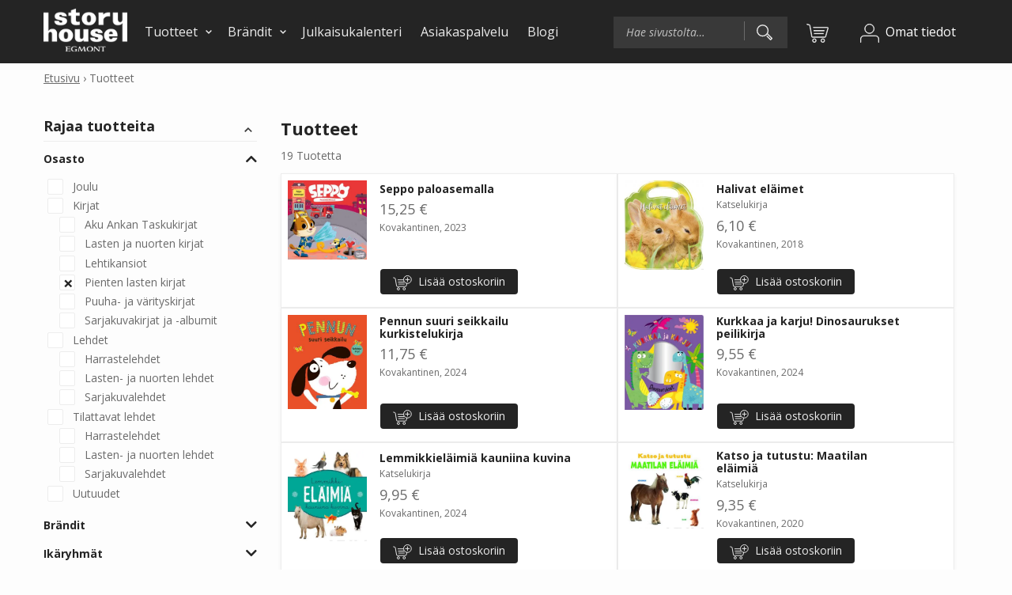

--- FILE ---
content_type: text/html; charset=UTF-8
request_url: https://storyhouseegmont.fi/tuotteet/?filters=product_cat%5Bpientenlastenkirjat%5D
body_size: 19433
content:
<!DOCTYPE html>
<html lang="fi" class="no-js">
<head>
    <!-- The initial config of Consent Mode -->
    <script type="text/javascript">
        window.dataLayer = window.dataLayer || [];
        function gtag() {
            dataLayer.push(arguments);
        }

        gtag('consent', 'default', { ad_storage: 'denied', analytics_storage: 'denied', ad_user_data: 'denied', ad_personalization: 'denied', wait_for_update: 1500});
        gtag('set', 'ads_data_redaction', true);
    </script>
    <!-- Cookie Information -->
    <script id="CookieConsent" src="https://policy.app.cookieinformation.com/uc.js" data-culture="FI" type="text/javascript" data-gcm-version="2.0"></script>

        
	<meta charset="UTF-8">
	<meta name="viewport" content="width=device-width, initial-scale=1, maximum-scale=1">
	<link rel="profile" href="http://gmpg.org/xfn/11">

		<meta name='robots' content='index, follow, max-image-preview:large, max-snippet:-1, max-video-preview:-1' />
	<style>img:is([sizes="auto" i], [sizes^="auto," i]) { contain-intrinsic-size: 3000px 1500px }</style>
	
<!-- Google Tag Manager for WordPress by gtm4wp.com -->
<script data-cfasync="false" data-pagespeed-no-defer>
	var gtm4wp_datalayer_name = "dataLayer";
	var dataLayer = dataLayer || [];
	const gtm4wp_use_sku_instead = false;
	const gtm4wp_currency = 'EUR';
	const gtm4wp_product_per_impression = 10;
	const gtm4wp_clear_ecommerce = true;
	const gtm4wp_datalayer_max_timeout = 2000;
</script>
<!-- End Google Tag Manager for WordPress by gtm4wp.com -->
	<!-- This site is optimized with the Yoast SEO plugin v26.3 - https://yoast.com/wordpress/plugins/seo/ -->
	<title>Sarjakuvat sekä lasten ja nuorten lehdet ja kirjat - Story House Egmont</title>
	<meta name="description" content="Egmontin kustannuksen julkaisemien painotuotteiden verkkokauppa. Osta lehdet ja kirjat kätevästi suoraan kotiin toimitettuna." />
	<link rel="canonical" href="https://storyhouseegmont.fi/tuotteet/?filters=product_cat%5Bpientenlastenkirjat%5D" />
	<meta property="og:locale" content="fi_FI" />
	<meta property="og:type" content="article" />
	<meta property="og:title" content="Sarjakuvat sekä lasten ja nuorten lehdet ja kirjat - Story House Egmont" />
	<meta property="og:description" content="Egmontin kustannuksen julkaisemien painotuotteiden verkkokauppa. Osta lehdet ja kirjat kätevästi suoraan kotiin toimitettuna." />
	<meta property="og:url" content="https://storyhouseegmont.fi/tuotteet/" />
	<meta property="og:site_name" content="Story House Egmont" />
	<meta property="article:publisher" content="https://www.facebook.com/storyhouseegmontfi" />
	<meta property="article:modified_time" content="2024-10-29T11:55:19+00:00" />
	<meta property="og:image" content="https://storyhouseegmont.fi/wp-content/uploads/2021/06/storyhouseegmontfi_facebook_default_banner_1200x630.jpg" />
	<meta property="og:image:width" content="1200" />
	<meta property="og:image:height" content="630" />
	<meta property="og:image:type" content="image/jpeg" />
	<meta name="twitter:card" content="summary_large_image" />
	<meta name="twitter:site" content="@storyhouseegmfi" />
	<script type="application/ld+json" class="yoast-schema-graph">{"@context":"https://schema.org","@graph":[{"@type":"WebPage","@id":"https://storyhouseegmont.fi/tuotteet/","url":"https://storyhouseegmont.fi/tuotteet/","name":"Sarjakuvat sekä lasten ja nuorten lehdet ja kirjat - Story House Egmont","isPartOf":{"@id":"https://storyhouseegmont.fi/#website"},"datePublished":"2019-10-28T08:31:47+00:00","dateModified":"2024-10-29T11:55:19+00:00","description":"Egmontin kustannuksen julkaisemien painotuotteiden verkkokauppa. Osta lehdet ja kirjat kätevästi suoraan kotiin toimitettuna.","breadcrumb":{"@id":"https://storyhouseegmont.fi/tuotteet/#breadcrumb"},"inLanguage":"fi","potentialAction":[{"@type":"ReadAction","target":["https://storyhouseegmont.fi/tuotteet/"]}]},{"@type":"BreadcrumbList","@id":"https://storyhouseegmont.fi/tuotteet/#breadcrumb","itemListElement":[{"@type":"ListItem","position":1,"name":"Etusivu","item":"https://storyhouseegmont.fi/"},{"@type":"ListItem","position":2,"name":"Tuotteet"}]},{"@type":"WebSite","@id":"https://storyhouseegmont.fi/#website","url":"https://storyhouseegmont.fi/","name":"Story House Egmont","description":"","publisher":{"@id":"https://storyhouseegmont.fi/#organization"},"potentialAction":[{"@type":"SearchAction","target":{"@type":"EntryPoint","urlTemplate":"https://storyhouseegmont.fi/?s={search_term_string}"},"query-input":{"@type":"PropertyValueSpecification","valueRequired":true,"valueName":"search_term_string"}}],"inLanguage":"fi"},{"@type":"Organization","@id":"https://storyhouseegmont.fi/#organization","name":"Story House Egmont","url":"https://storyhouseegmont.fi/","logo":{"@type":"ImageObject","inLanguage":"fi","@id":"https://storyhouseegmont.fi/#/schema/logo/image/","url":"https://storyhouseegmont.fi/wp-content/uploads/2022/06/StoryHouseEgmont_logo_positive_large.png","contentUrl":"https://storyhouseegmont.fi/wp-content/uploads/2022/06/StoryHouseEgmont_logo_positive_large.png","width":1000,"height":619,"caption":"Story House Egmont"},"image":{"@id":"https://storyhouseegmont.fi/#/schema/logo/image/"},"sameAs":["https://www.facebook.com/storyhouseegmontfi","https://x.com/storyhouseegmfi","https://www.instagram.com/lasten_egmont/","https://linkedin.com/company/storyhouseegmontfi"]}]}</script>
	<!-- / Yoast SEO plugin. -->


<link rel="alternate" type="application/rss+xml" title="Story House Egmont &raquo; syöte" href="https://storyhouseegmont.fi/feed/" />
<link rel="alternate" type="application/rss+xml" title="Story House Egmont &raquo; kommenttien syöte" href="https://storyhouseegmont.fi/comments/feed/" />
<script type="text/javascript">
/* <![CDATA[ */
window._wpemojiSettings = {"baseUrl":"https:\/\/s.w.org\/images\/core\/emoji\/16.0.1\/72x72\/","ext":".png","svgUrl":"https:\/\/s.w.org\/images\/core\/emoji\/16.0.1\/svg\/","svgExt":".svg","source":{"concatemoji":"https:\/\/storyhouseegmont.fi\/wp-includes\/js\/wp-emoji-release.min.js?ver=6.8.3"}};
/*! This file is auto-generated */
!function(s,n){var o,i,e;function c(e){try{var t={supportTests:e,timestamp:(new Date).valueOf()};sessionStorage.setItem(o,JSON.stringify(t))}catch(e){}}function p(e,t,n){e.clearRect(0,0,e.canvas.width,e.canvas.height),e.fillText(t,0,0);var t=new Uint32Array(e.getImageData(0,0,e.canvas.width,e.canvas.height).data),a=(e.clearRect(0,0,e.canvas.width,e.canvas.height),e.fillText(n,0,0),new Uint32Array(e.getImageData(0,0,e.canvas.width,e.canvas.height).data));return t.every(function(e,t){return e===a[t]})}function u(e,t){e.clearRect(0,0,e.canvas.width,e.canvas.height),e.fillText(t,0,0);for(var n=e.getImageData(16,16,1,1),a=0;a<n.data.length;a++)if(0!==n.data[a])return!1;return!0}function f(e,t,n,a){switch(t){case"flag":return n(e,"\ud83c\udff3\ufe0f\u200d\u26a7\ufe0f","\ud83c\udff3\ufe0f\u200b\u26a7\ufe0f")?!1:!n(e,"\ud83c\udde8\ud83c\uddf6","\ud83c\udde8\u200b\ud83c\uddf6")&&!n(e,"\ud83c\udff4\udb40\udc67\udb40\udc62\udb40\udc65\udb40\udc6e\udb40\udc67\udb40\udc7f","\ud83c\udff4\u200b\udb40\udc67\u200b\udb40\udc62\u200b\udb40\udc65\u200b\udb40\udc6e\u200b\udb40\udc67\u200b\udb40\udc7f");case"emoji":return!a(e,"\ud83e\udedf")}return!1}function g(e,t,n,a){var r="undefined"!=typeof WorkerGlobalScope&&self instanceof WorkerGlobalScope?new OffscreenCanvas(300,150):s.createElement("canvas"),o=r.getContext("2d",{willReadFrequently:!0}),i=(o.textBaseline="top",o.font="600 32px Arial",{});return e.forEach(function(e){i[e]=t(o,e,n,a)}),i}function t(e){var t=s.createElement("script");t.src=e,t.defer=!0,s.head.appendChild(t)}"undefined"!=typeof Promise&&(o="wpEmojiSettingsSupports",i=["flag","emoji"],n.supports={everything:!0,everythingExceptFlag:!0},e=new Promise(function(e){s.addEventListener("DOMContentLoaded",e,{once:!0})}),new Promise(function(t){var n=function(){try{var e=JSON.parse(sessionStorage.getItem(o));if("object"==typeof e&&"number"==typeof e.timestamp&&(new Date).valueOf()<e.timestamp+604800&&"object"==typeof e.supportTests)return e.supportTests}catch(e){}return null}();if(!n){if("undefined"!=typeof Worker&&"undefined"!=typeof OffscreenCanvas&&"undefined"!=typeof URL&&URL.createObjectURL&&"undefined"!=typeof Blob)try{var e="postMessage("+g.toString()+"("+[JSON.stringify(i),f.toString(),p.toString(),u.toString()].join(",")+"));",a=new Blob([e],{type:"text/javascript"}),r=new Worker(URL.createObjectURL(a),{name:"wpTestEmojiSupports"});return void(r.onmessage=function(e){c(n=e.data),r.terminate(),t(n)})}catch(e){}c(n=g(i,f,p,u))}t(n)}).then(function(e){for(var t in e)n.supports[t]=e[t],n.supports.everything=n.supports.everything&&n.supports[t],"flag"!==t&&(n.supports.everythingExceptFlag=n.supports.everythingExceptFlag&&n.supports[t]);n.supports.everythingExceptFlag=n.supports.everythingExceptFlag&&!n.supports.flag,n.DOMReady=!1,n.readyCallback=function(){n.DOMReady=!0}}).then(function(){return e}).then(function(){var e;n.supports.everything||(n.readyCallback(),(e=n.source||{}).concatemoji?t(e.concatemoji):e.wpemoji&&e.twemoji&&(t(e.twemoji),t(e.wpemoji)))}))}((window,document),window._wpemojiSettings);
/* ]]> */
</script>

<link rel='stylesheet' id='font-awesome-css' href='https://storyhouseegmont.fi/wp-content/plugins/brands-for-woocommerce/berocket/assets/css/font-awesome.min.css?ver=6.8.3' type='text/css' media='all' />
<link rel='stylesheet' id='berocket_product_brand_style-css' href='https://storyhouseegmont.fi/wp-content/plugins/brands-for-woocommerce/css/frontend.css?ver=3.8.6.3' type='text/css' media='all' />
<link rel='stylesheet' id='woo-carrier-agents-blocks-style-css' href='https://storyhouseegmont.fi/wp-content/plugins/woo-carrier-agents/assets/css/woo-carrier-agents.css?ver=2.0.0' type='text/css' media='all' />
<link rel='stylesheet' id='berocket_aapf_widget-style-css' href='https://storyhouseegmont.fi/wp-content/plugins/woocommerce-ajax-filters/assets/frontend/css/fullmain.min.css?ver=3.1.9.4' type='text/css' media='all' />
<style id='wp-emoji-styles-inline-css' type='text/css'>

	img.wp-smiley, img.emoji {
		display: inline !important;
		border: none !important;
		box-shadow: none !important;
		height: 1em !important;
		width: 1em !important;
		margin: 0 0.07em !important;
		vertical-align: -0.1em !important;
		background: none !important;
		padding: 0 !important;
	}
</style>
<link rel='stylesheet' id='wp-block-library-css' href='https://storyhouseegmont.fi/wp-includes/css/dist/block-library/style.min.css?ver=6.8.3' type='text/css' media='all' />
<style id='classic-theme-styles-inline-css' type='text/css'>
/*! This file is auto-generated */
.wp-block-button__link{color:#fff;background-color:#32373c;border-radius:9999px;box-shadow:none;text-decoration:none;padding:calc(.667em + 2px) calc(1.333em + 2px);font-size:1.125em}.wp-block-file__button{background:#32373c;color:#fff;text-decoration:none}
</style>
<style id='global-styles-inline-css' type='text/css'>
:root{--wp--preset--aspect-ratio--square: 1;--wp--preset--aspect-ratio--4-3: 4/3;--wp--preset--aspect-ratio--3-4: 3/4;--wp--preset--aspect-ratio--3-2: 3/2;--wp--preset--aspect-ratio--2-3: 2/3;--wp--preset--aspect-ratio--16-9: 16/9;--wp--preset--aspect-ratio--9-16: 9/16;--wp--preset--color--black: #000000;--wp--preset--color--cyan-bluish-gray: #abb8c3;--wp--preset--color--white: #ffffff;--wp--preset--color--pale-pink: #f78da7;--wp--preset--color--vivid-red: #cf2e2e;--wp--preset--color--luminous-vivid-orange: #ff6900;--wp--preset--color--luminous-vivid-amber: #fcb900;--wp--preset--color--light-green-cyan: #7bdcb5;--wp--preset--color--vivid-green-cyan: #00d084;--wp--preset--color--pale-cyan-blue: #8ed1fc;--wp--preset--color--vivid-cyan-blue: #0693e3;--wp--preset--color--vivid-purple: #9b51e0;--wp--preset--gradient--vivid-cyan-blue-to-vivid-purple: linear-gradient(135deg,rgba(6,147,227,1) 0%,rgb(155,81,224) 100%);--wp--preset--gradient--light-green-cyan-to-vivid-green-cyan: linear-gradient(135deg,rgb(122,220,180) 0%,rgb(0,208,130) 100%);--wp--preset--gradient--luminous-vivid-amber-to-luminous-vivid-orange: linear-gradient(135deg,rgba(252,185,0,1) 0%,rgba(255,105,0,1) 100%);--wp--preset--gradient--luminous-vivid-orange-to-vivid-red: linear-gradient(135deg,rgba(255,105,0,1) 0%,rgb(207,46,46) 100%);--wp--preset--gradient--very-light-gray-to-cyan-bluish-gray: linear-gradient(135deg,rgb(238,238,238) 0%,rgb(169,184,195) 100%);--wp--preset--gradient--cool-to-warm-spectrum: linear-gradient(135deg,rgb(74,234,220) 0%,rgb(151,120,209) 20%,rgb(207,42,186) 40%,rgb(238,44,130) 60%,rgb(251,105,98) 80%,rgb(254,248,76) 100%);--wp--preset--gradient--blush-light-purple: linear-gradient(135deg,rgb(255,206,236) 0%,rgb(152,150,240) 100%);--wp--preset--gradient--blush-bordeaux: linear-gradient(135deg,rgb(254,205,165) 0%,rgb(254,45,45) 50%,rgb(107,0,62) 100%);--wp--preset--gradient--luminous-dusk: linear-gradient(135deg,rgb(255,203,112) 0%,rgb(199,81,192) 50%,rgb(65,88,208) 100%);--wp--preset--gradient--pale-ocean: linear-gradient(135deg,rgb(255,245,203) 0%,rgb(182,227,212) 50%,rgb(51,167,181) 100%);--wp--preset--gradient--electric-grass: linear-gradient(135deg,rgb(202,248,128) 0%,rgb(113,206,126) 100%);--wp--preset--gradient--midnight: linear-gradient(135deg,rgb(2,3,129) 0%,rgb(40,116,252) 100%);--wp--preset--font-size--small: 13px;--wp--preset--font-size--medium: 20px;--wp--preset--font-size--large: 36px;--wp--preset--font-size--x-large: 42px;--wp--preset--spacing--20: 0.44rem;--wp--preset--spacing--30: 0.67rem;--wp--preset--spacing--40: 1rem;--wp--preset--spacing--50: 1.5rem;--wp--preset--spacing--60: 2.25rem;--wp--preset--spacing--70: 3.38rem;--wp--preset--spacing--80: 5.06rem;--wp--preset--shadow--natural: 6px 6px 9px rgba(0, 0, 0, 0.2);--wp--preset--shadow--deep: 12px 12px 50px rgba(0, 0, 0, 0.4);--wp--preset--shadow--sharp: 6px 6px 0px rgba(0, 0, 0, 0.2);--wp--preset--shadow--outlined: 6px 6px 0px -3px rgba(255, 255, 255, 1), 6px 6px rgba(0, 0, 0, 1);--wp--preset--shadow--crisp: 6px 6px 0px rgba(0, 0, 0, 1);}:where(.is-layout-flex){gap: 0.5em;}:where(.is-layout-grid){gap: 0.5em;}body .is-layout-flex{display: flex;}.is-layout-flex{flex-wrap: wrap;align-items: center;}.is-layout-flex > :is(*, div){margin: 0;}body .is-layout-grid{display: grid;}.is-layout-grid > :is(*, div){margin: 0;}:where(.wp-block-columns.is-layout-flex){gap: 2em;}:where(.wp-block-columns.is-layout-grid){gap: 2em;}:where(.wp-block-post-template.is-layout-flex){gap: 1.25em;}:where(.wp-block-post-template.is-layout-grid){gap: 1.25em;}.has-black-color{color: var(--wp--preset--color--black) !important;}.has-cyan-bluish-gray-color{color: var(--wp--preset--color--cyan-bluish-gray) !important;}.has-white-color{color: var(--wp--preset--color--white) !important;}.has-pale-pink-color{color: var(--wp--preset--color--pale-pink) !important;}.has-vivid-red-color{color: var(--wp--preset--color--vivid-red) !important;}.has-luminous-vivid-orange-color{color: var(--wp--preset--color--luminous-vivid-orange) !important;}.has-luminous-vivid-amber-color{color: var(--wp--preset--color--luminous-vivid-amber) !important;}.has-light-green-cyan-color{color: var(--wp--preset--color--light-green-cyan) !important;}.has-vivid-green-cyan-color{color: var(--wp--preset--color--vivid-green-cyan) !important;}.has-pale-cyan-blue-color{color: var(--wp--preset--color--pale-cyan-blue) !important;}.has-vivid-cyan-blue-color{color: var(--wp--preset--color--vivid-cyan-blue) !important;}.has-vivid-purple-color{color: var(--wp--preset--color--vivid-purple) !important;}.has-black-background-color{background-color: var(--wp--preset--color--black) !important;}.has-cyan-bluish-gray-background-color{background-color: var(--wp--preset--color--cyan-bluish-gray) !important;}.has-white-background-color{background-color: var(--wp--preset--color--white) !important;}.has-pale-pink-background-color{background-color: var(--wp--preset--color--pale-pink) !important;}.has-vivid-red-background-color{background-color: var(--wp--preset--color--vivid-red) !important;}.has-luminous-vivid-orange-background-color{background-color: var(--wp--preset--color--luminous-vivid-orange) !important;}.has-luminous-vivid-amber-background-color{background-color: var(--wp--preset--color--luminous-vivid-amber) !important;}.has-light-green-cyan-background-color{background-color: var(--wp--preset--color--light-green-cyan) !important;}.has-vivid-green-cyan-background-color{background-color: var(--wp--preset--color--vivid-green-cyan) !important;}.has-pale-cyan-blue-background-color{background-color: var(--wp--preset--color--pale-cyan-blue) !important;}.has-vivid-cyan-blue-background-color{background-color: var(--wp--preset--color--vivid-cyan-blue) !important;}.has-vivid-purple-background-color{background-color: var(--wp--preset--color--vivid-purple) !important;}.has-black-border-color{border-color: var(--wp--preset--color--black) !important;}.has-cyan-bluish-gray-border-color{border-color: var(--wp--preset--color--cyan-bluish-gray) !important;}.has-white-border-color{border-color: var(--wp--preset--color--white) !important;}.has-pale-pink-border-color{border-color: var(--wp--preset--color--pale-pink) !important;}.has-vivid-red-border-color{border-color: var(--wp--preset--color--vivid-red) !important;}.has-luminous-vivid-orange-border-color{border-color: var(--wp--preset--color--luminous-vivid-orange) !important;}.has-luminous-vivid-amber-border-color{border-color: var(--wp--preset--color--luminous-vivid-amber) !important;}.has-light-green-cyan-border-color{border-color: var(--wp--preset--color--light-green-cyan) !important;}.has-vivid-green-cyan-border-color{border-color: var(--wp--preset--color--vivid-green-cyan) !important;}.has-pale-cyan-blue-border-color{border-color: var(--wp--preset--color--pale-cyan-blue) !important;}.has-vivid-cyan-blue-border-color{border-color: var(--wp--preset--color--vivid-cyan-blue) !important;}.has-vivid-purple-border-color{border-color: var(--wp--preset--color--vivid-purple) !important;}.has-vivid-cyan-blue-to-vivid-purple-gradient-background{background: var(--wp--preset--gradient--vivid-cyan-blue-to-vivid-purple) !important;}.has-light-green-cyan-to-vivid-green-cyan-gradient-background{background: var(--wp--preset--gradient--light-green-cyan-to-vivid-green-cyan) !important;}.has-luminous-vivid-amber-to-luminous-vivid-orange-gradient-background{background: var(--wp--preset--gradient--luminous-vivid-amber-to-luminous-vivid-orange) !important;}.has-luminous-vivid-orange-to-vivid-red-gradient-background{background: var(--wp--preset--gradient--luminous-vivid-orange-to-vivid-red) !important;}.has-very-light-gray-to-cyan-bluish-gray-gradient-background{background: var(--wp--preset--gradient--very-light-gray-to-cyan-bluish-gray) !important;}.has-cool-to-warm-spectrum-gradient-background{background: var(--wp--preset--gradient--cool-to-warm-spectrum) !important;}.has-blush-light-purple-gradient-background{background: var(--wp--preset--gradient--blush-light-purple) !important;}.has-blush-bordeaux-gradient-background{background: var(--wp--preset--gradient--blush-bordeaux) !important;}.has-luminous-dusk-gradient-background{background: var(--wp--preset--gradient--luminous-dusk) !important;}.has-pale-ocean-gradient-background{background: var(--wp--preset--gradient--pale-ocean) !important;}.has-electric-grass-gradient-background{background: var(--wp--preset--gradient--electric-grass) !important;}.has-midnight-gradient-background{background: var(--wp--preset--gradient--midnight) !important;}.has-small-font-size{font-size: var(--wp--preset--font-size--small) !important;}.has-medium-font-size{font-size: var(--wp--preset--font-size--medium) !important;}.has-large-font-size{font-size: var(--wp--preset--font-size--large) !important;}.has-x-large-font-size{font-size: var(--wp--preset--font-size--x-large) !important;}
:where(.wp-block-post-template.is-layout-flex){gap: 1.25em;}:where(.wp-block-post-template.is-layout-grid){gap: 1.25em;}
:where(.wp-block-columns.is-layout-flex){gap: 2em;}:where(.wp-block-columns.is-layout-grid){gap: 2em;}
:root :where(.wp-block-pullquote){font-size: 1.5em;line-height: 1.6;}
</style>
<link rel='stylesheet' id='wc-paytrail-css-css' href='https://storyhouseegmont.fi/wp-content/plugins/wc-paytrail/assets/css/wc-paytrail.css?ver=2.6.6' type='text/css' media='all' />
<link rel='stylesheet' id='woocommerce-layout-css' href='https://storyhouseegmont.fi/wp-content/plugins/woocommerce/assets/css/woocommerce-layout.css?ver=10.3.4' type='text/css' media='all' />
<link rel='stylesheet' id='woocommerce-smallscreen-css' href='https://storyhouseegmont.fi/wp-content/plugins/woocommerce/assets/css/woocommerce-smallscreen.css?ver=10.3.4' type='text/css' media='only screen and (max-width: 768px)' />
<link rel='stylesheet' id='woocommerce-general-css' href='https://storyhouseegmont.fi/wp-content/plugins/woocommerce/assets/css/woocommerce.css?ver=10.3.4' type='text/css' media='all' />
<style id='woocommerce-inline-inline-css' type='text/css'>
.woocommerce form .form-row .required { visibility: visible; }
</style>
<link rel='stylesheet' id='brands-styles-css' href='https://storyhouseegmont.fi/wp-content/plugins/woocommerce/assets/css/brands.css?ver=10.3.4' type='text/css' media='all' />
<link rel='stylesheet' id='screen-stylesheet-css' href='https://storyhouseegmont.fi/wp-content/themes/egmont/dist/stylesheets/screen.css?ver=1757480986' type='text/css' media='all' />
<link rel='stylesheet' id='print-stylesheet-css' href='https://storyhouseegmont.fi/wp-content/themes/egmont/dist/stylesheets/print.css?ver=1757480986' type='text/css' media='print' />
<script type="text/javascript" src="https://storyhouseegmont.fi/wp-includes/js/jquery/jquery.min.js?ver=3.7.1" id="jquery-core-js"></script>
<script type="text/javascript" src="https://storyhouseegmont.fi/wp-includes/js/jquery/jquery-migrate.min.js?ver=3.4.1&#039; defer " id="jquery-migrate-js"></script>
<script type="text/javascript" src="https://storyhouseegmont.fi/wp-content/plugins/wc-paytrail/assets/js/wc-paytrail.js?ver=2.6.6&#039; defer " id="wc-paytrail-js-js"></script>
<script type="text/javascript" src="https://storyhouseegmont.fi/wp-content/plugins/woocommerce/assets/js/jquery-blockui/jquery.blockUI.min.js?ver=2.7.0-wc.10.3.4&#039; defer " id="wc-jquery-blockui-js" defer="defer" data-wp-strategy="defer"></script>
<script type="text/javascript" id="wc-add-to-cart-js-extra">
/* <![CDATA[ */
var wc_add_to_cart_params = {"ajax_url":"\/wp-admin\/admin-ajax.php","wc_ajax_url":"\/?wc-ajax=%%endpoint%%","i18n_view_cart":"N\u00e4yt\u00e4 ostoskori","cart_url":"https:\/\/storyhouseegmont.fi\/ostoskori\/","is_cart":"","cart_redirect_after_add":"no"};
/* ]]> */
</script>
<script type="text/javascript" src="https://storyhouseegmont.fi/wp-content/plugins/woocommerce/assets/js/frontend/add-to-cart.min.js?ver=10.3.4&#039; defer " id="wc-add-to-cart-js" defer="defer" data-wp-strategy="defer"></script>
<script type="text/javascript" src="https://storyhouseegmont.fi/wp-content/plugins/woocommerce/assets/js/js-cookie/js.cookie.min.js?ver=2.1.4-wc.10.3.4&#039; defer " id="wc-js-cookie-js" defer="defer" data-wp-strategy="defer"></script>
<script type="text/javascript" id="woocommerce-js-extra">
/* <![CDATA[ */
var woocommerce_params = {"ajax_url":"\/wp-admin\/admin-ajax.php","wc_ajax_url":"\/?wc-ajax=%%endpoint%%","i18n_password_show":"N\u00e4yt\u00e4 salasana","i18n_password_hide":"Piilota salasana"};
/* ]]> */
</script>
<script type="text/javascript" src="https://storyhouseegmont.fi/wp-content/plugins/woocommerce/assets/js/frontend/woocommerce.min.js?ver=10.3.4&#039; defer " id="woocommerce-js" defer="defer" data-wp-strategy="defer"></script>
<link rel="https://api.w.org/" href="https://storyhouseegmont.fi/wp-json/" /><link rel="alternate" title="JSON" type="application/json" href="https://storyhouseegmont.fi/wp-json/wp/v2/pages/6" /><link rel="EditURI" type="application/rsd+xml" title="RSD" href="https://storyhouseegmont.fi/xmlrpc.php?rsd" />
<meta name="generator" content="WordPress 6.8.3" />
<meta name="generator" content="WooCommerce 10.3.4" />
<link rel='shortlink' href='https://storyhouseegmont.fi/?p=6' />
<link rel="alternate" title="oEmbed (JSON)" type="application/json+oembed" href="https://storyhouseegmont.fi/wp-json/oembed/1.0/embed?url=https%3A%2F%2Fstoryhouseegmont.fi%2Ftuotteet%2F" />
<link rel="alternate" title="oEmbed (XML)" type="text/xml+oembed" href="https://storyhouseegmont.fi/wp-json/oembed/1.0/embed?url=https%3A%2F%2Fstoryhouseegmont.fi%2Ftuotteet%2F&#038;format=xml" />
<style></style><style></style>
<!-- Google Tag Manager for WordPress by gtm4wp.com -->
<!-- GTM Container placement set to automatic -->
<script data-cfasync="false" data-pagespeed-no-defer>
	var dataLayer_content = {"pagePostType":"page","pagePostType2":"single-page","pagePostAuthor":"Story House Egmont","customerTotalOrders":0,"customerTotalOrderValue":0,"customerFirstName":"","customerLastName":"","customerBillingFirstName":"","customerBillingLastName":"","customerBillingCompany":"","customerBillingAddress1":"","customerBillingAddress2":"","customerBillingCity":"","customerBillingState":"","customerBillingPostcode":"","customerBillingCountry":"","customerBillingEmail":"","customerBillingEmailHash":"","customerBillingPhone":"","customerShippingFirstName":"","customerShippingLastName":"","customerShippingCompany":"","customerShippingAddress1":"","customerShippingAddress2":"","customerShippingCity":"","customerShippingState":"","customerShippingPostcode":"","customerShippingCountry":""};
	dataLayer.push( dataLayer_content );
</script>
<script data-cfasync="false" data-pagespeed-no-defer>
(function(w,d,s,l,i){w[l]=w[l]||[];w[l].push({'gtm.start':
new Date().getTime(),event:'gtm.js'});var f=d.getElementsByTagName(s)[0],
j=d.createElement(s),dl=l!='dataLayer'?'&l='+l:'';j.async=true;j.src=
'//www.googletagmanager.com/gtm.js?id='+i+dl;f.parentNode.insertBefore(j,f);
})(window,document,'script','dataLayer','GTM-TJJ7SNQ');
</script>
<!-- End Google Tag Manager for WordPress by gtm4wp.com --><script>(function(html){html.className = html.className.replace(/\bno-js\b/,'js')})(document.documentElement);</script>
	<noscript><style>.woocommerce-product-gallery{ opacity: 1 !important; }</style></noscript>
	<link rel="icon" href="https://storyhouseegmont.fi/wp-content/uploads/2025/06/cropped-StoryHouseEgmont_favicon2025-32x32.jpg" sizes="32x32" />
<link rel="icon" href="https://storyhouseegmont.fi/wp-content/uploads/2025/06/cropped-StoryHouseEgmont_favicon2025-192x192.jpg" sizes="192x192" />
<link rel="apple-touch-icon" href="https://storyhouseegmont.fi/wp-content/uploads/2025/06/cropped-StoryHouseEgmont_favicon2025-180x180.jpg" />
<meta name="msapplication-TileImage" content="https://storyhouseegmont.fi/wp-content/uploads/2025/06/cropped-StoryHouseEgmont_favicon2025-270x270.jpg" />

    <!-- Serviceform Embed -->
     <script> var tD=(new Date).toISOString().slice(0,10);window.sf3pid = "Yzt2bv5h95GFDqANdTTh";var u="https://dash.serviceform.com/embed/sf-pixel.js?"+tD,t=document.createElement("script");t.setAttribute("type","text/javascript"),t.setAttribute("src",u),t.async=!0,(document.getElementsByTagName("head")[0]||document.documentElement).appendChild(t); </script>
    <!-- End Serviceform Embed -->

</head>

<body class="wp-singular page-template-default page page-id-6 wp-custom-logo wp-theme-egmont woocommerce theme-egmont woocommerce-shop woocommerce-page woocommerce-no-js">
    <div id="page" class="site">
	<div class="site-inner">
        <div class="site-top">
		<header id="masthead" class="site-header" role="banner">
					<div class="site-header-main">
                <div class="top-bar d-flex align-items-center">
                    <div class="container d-flex justify-content-between align-items-center">
                       <div class="desktop-nav-wrapper">                           
                            <div class="site-branding">
                                <a href="https://storyhouseegmont.fi/" class="custom-logo-link" rel="home"><img width="132" height="70" src="https://storyhouseegmont.fi/wp-content/uploads/2025/06/StoryHouseEgmont_logo2025_negative.png" class="custom-logo" alt="Story House Egmont" decoding="async" /></a>                            </div>
                            <div class="desktop-menu site-header-menu">
                               <div class="menu-paavalikko-desktop-container"><ul id="menu-paavalikko-desktop" class="primary-menu-top"><li id="menu-item-137" class="menu-item menu-item-type-post_type menu-item-object-page current-menu-item page_item page-item-6 current_page_item menu-item-has-children menu-item-137"><a href="https://storyhouseegmont.fi/tuotteet/" aria-current="page">Tuotteet</a>
<ul class="sub-menu">
	<li id="menu-item-138" class="menu-item menu-item-type-custom menu-item-object-custom menu-item-138"><a href="https://storyhouseegmont.fi/tuotteet/tuote-osasto/tilattavat-lehdet/">Tilattavat lehdet</a></li>
	<li id="menu-item-139" class="menu-item menu-item-type-custom menu-item-object-custom menu-item-has-children menu-item-139"><a href="https://storyhouseegmont.fi/tuotteet/tuote-osasto/lehdet/sarjakuvalehdet/">Sarjakuvalehdet</a>
	<ul class="sub-menu">
		<li id="menu-item-4682" class="menu-item menu-item-type-custom menu-item-object-custom menu-item-4682"><a href="https://storyhouseegmont.fi/tuotteet/tuote-osasto/lehdet/sarjakuvalehdet/">Kaikki sarjakuvalehdet</a></li>
		<li id="menu-item-4683" class="menu-item menu-item-type-custom menu-item-object-custom menu-item-4683"><a href="https://storyhouseegmont.fi/tuotteet/tuote-osasto/tilattavatsarjakuvalehdet/">Tilattavat sarjakuvalehdet</a></li>
		<li id="menu-item-4684" class="menu-item menu-item-type-custom menu-item-object-custom menu-item-4684"><a href="https://storyhouseegmont.fi/tuotteet/tuote-osasto/lehdet/sarjakuvalehdet/">Irtomyynnissä olevat sarjakuvalehdet</a></li>
	</ul>
</li>
	<li id="menu-item-4327" class="menu-item menu-item-type-custom menu-item-object-custom menu-item-4327"><a href="https://storyhouseegmont.fi/tuotteet/tuote-osasto/kirjat/sarjakuvakirjatjaalbumit/">Sarjakuvakirjat ja -albumit</a></li>
	<li id="menu-item-60874" class="menu-item menu-item-type-custom menu-item-object-custom menu-item-60874"><a href="https://storyhouseegmont.fi/tuotteet/tuote-osasto/kirjat/taskukirjat/">Aku Ankan Taskukirjat</a></li>
	<li id="menu-item-4328" class="menu-item menu-item-type-custom menu-item-object-custom menu-item-has-children menu-item-4328"><a href="https://storyhouseegmont.fi/tuotteet/tuote-osasto/lehdet/lastenjanuortenlehdet/">Lasten ja nuorten lehdet</a>
	<ul class="sub-menu">
		<li id="menu-item-4693" class="menu-item menu-item-type-custom menu-item-object-custom menu-item-4693"><a href="https://storyhouseegmont.fi/tuotteet/tuote-osasto/lehdet/lastenjanuortenlehdet/">Kaikki lasten ja nuorten lehdet</a></li>
		<li id="menu-item-4694" class="menu-item menu-item-type-custom menu-item-object-custom menu-item-4694"><a href="https://storyhouseegmont.fi/tuotteet/tuote-osasto/tilattavat-lehdet/tilattavatlastenjanuortenlehdet/">Tilattavat lasten ja nuorten lehdet</a></li>
		<li id="menu-item-4695" class="menu-item menu-item-type-custom menu-item-object-custom menu-item-4695"><a href="https://storyhouseegmont.fi/tuotteet/tuote-osasto/lehdet/lastenjanuortenlehdet/">Irtomyynnissä olevat lasten ja nuorten lehdet</a></li>
	</ul>
</li>
	<li id="menu-item-4329" class="menu-item menu-item-type-custom menu-item-object-custom menu-item-has-children menu-item-4329"><a href="https://storyhouseegmont.fi/tuotteet/tuote-osasto/kirjat/lastenjanuortenkirjat/">Lasten ja nuorten kirjat</a>
	<ul class="sub-menu">
		<li id="menu-item-4696" class="menu-item menu-item-type-custom menu-item-object-custom menu-item-4696"><a href="https://storyhouseegmont.fi/tuotteet/tuote-osasto/kirjat/lastenjanuortenkirjat/">Lasten ja nuorten kirjat</a></li>
		<li id="menu-item-4697" class="menu-item menu-item-type-custom menu-item-object-custom menu-item-4697"><a href="https://storyhouseegmont.fi/tuotteet/tuote-osasto/kirjat/pientenlastenkirjat/">Pienten lasten kirjat</a></li>
		<li id="menu-item-4698" class="menu-item menu-item-type-custom menu-item-object-custom menu-item-4698"><a href="https://storyhouseegmont.fi/tuotteet/tuote-osasto/kirjat/puuhajavarityskirjat/">Puuha- ja värityskirjat</a></li>
	</ul>
</li>
	<li id="menu-item-50530" class="menu-item menu-item-type-custom menu-item-object-custom menu-item-50530"><a href="https://storyhouseegmont.fi/tuotteet/tuote-osasto/uutuudet/">Uutuudet</a></li>
</ul>
</li>
<li id="menu-item-50300" class="menu-item-has-children menu-item menu-item-type-custom menu-item-object-custom menu-item-50300"><a href="#">Brändit</a><ul class="sub-menu brands-menu"><li class="menu-item"><a href="https://storyhouseegmont.fi/brandit/asterix/">Asterix</a><li class="menu-item sub-menu-item"><a href="https://storyhouseegmont.fi/brandit/asterix/idefixjavoittamattomat/">Idefix ja voittamattomat</a></li></li><li class="menu-item"><a href="https://storyhouseegmont.fi/brandit/bamse/">Bamse</a></li><li class="menu-item"><a href="https://storyhouseegmont.fi/brandit/bd-west/">BD WEST</a></li><li class="menu-item"><a href="https://storyhouseegmont.fi/brandit/bd-sarja/">BD-sarja</a></li><li class="menu-item"><a href="https://storyhouseegmont.fi/brandit/blacksad/">Blacksad</a></li><li class="menu-item"><a href="https://storyhouseegmont.fi/brandit/buster/">Buster</a></li><li class="menu-item"><a href="https://storyhouseegmont.fi/brandit/dc/">DC</a></li><li class="menu-item"><a href="https://storyhouseegmont.fi/brandit/disney/">Disney</a><li class="menu-item sub-menu-item"><a href="https://storyhouseegmont.fi/brandit/disney/akuankka/">Aku Ankka</a></li><li class="menu-item sub-menu-item"><a href="https://storyhouseegmont.fi/brandit/disney/carlbarks/">Carl Barks</a></li><li class="menu-item sub-menu-item"><a href="https://storyhouseegmont.fi/brandit/disney/disneyautot/">Disney Autot</a></li><li class="menu-item sub-menu-item"><a href="https://storyhouseegmont.fi/brandit/disney/disneyklassikot/">Disney Klassikot</a></li><li class="menu-item sub-menu-item"><a href="https://storyhouseegmont.fi/brandit/disney/disneyprinsessat/">Disney Prinsessat</a></li><li class="menu-item sub-menu-item"><a href="https://storyhouseegmont.fi/brandit/disney/donrosa/">Don Rosa</a></li><li class="menu-item sub-menu-item"><a href="https://storyhouseegmont.fi/brandit/disney/frozen/">Frozen</a></li><li class="menu-item sub-menu-item"><a href="https://storyhouseegmont.fi/brandit/disney/roopeankka/">Roope Ankka</a></li></li><li class="menu-item"><a href="https://storyhouseegmont.fi/brandit/gabbysdollhouse/">Gabby's Dollhouse - Gabbyn nukketalo</a></li><li class="menu-item"><a href="https://storyhouseegmont.fi/brandit/garfield/">Garfield</a></li><li class="menu-item"><a href="https://storyhouseegmont.fi/brandit/goal/">GOAL</a></li><li class="menu-item"><a href="https://storyhouseegmont.fi/brandit/hevoshullu/">Hevoshullu</a></li><li class="menu-item"><a href="https://storyhouseegmont.fi/brandit/korkeajannitys/">Korkeajännitys</a></li><li class="menu-item"><a href="https://storyhouseegmont.fi/brandit/kotimaiset-sarjakuvaromaanit/">Kotimaiset sarjakuvaromaanit</a></li><li class="menu-item"><a href="https://storyhouseegmont.fi/brandit/lego/">LEGO®</a><li class="menu-item sub-menu-item"><a href="https://storyhouseegmont.fi/brandit/lego/legodreamzzz/">LEGO® DREAMZzz™️</a></li><li class="menu-item sub-menu-item"><a href="https://storyhouseegmont.fi/brandit/lego/lego-ninjago/">LEGO® NINJAGO®</a></li></li><li class="menu-item"><a href="https://storyhouseegmont.fi/brandit/littlestpetshop/">Littlest Pet Shop</a></li><li class="menu-item"><a href="https://storyhouseegmont.fi/brandit/lovecollege/">Love College</a></li><li class="menu-item"><a href="https://storyhouseegmont.fi/brandit/luckyluke/">Lucky Luke</a><li class="menu-item sub-menu-item"><a href="https://storyhouseegmont.fi/brandit/luckyluke/luckylukeklassikot/">Lucky Luke Klassikot</a></li><li class="menu-item sub-menu-item"><a href="https://storyhouseegmont.fi/brandit/luckyluke/luckylukeuudetseikkailut/">Lucky Luke uudet seikkailut</a></li></li><li class="menu-item"><a href="https://storyhouseegmont.fi/brandit/lannentie-kronikka/">Lännentie Kronikka</a></li><li class="menu-item"><a href="https://storyhouseegmont.fi/brandit/marvel/">Marvel</a><li class="menu-item sub-menu-item"><a href="https://storyhouseegmont.fi/brandit/marvel/spider-man/">Spider-Man</a></li><li class="menu-item sub-menu-item"><a href="https://storyhouseegmont.fi/brandit/marvel/spidey/">Spidey</a></li></li><li class="menu-item"><a href="https://storyhouseegmont.fi/brandit/minecraft/">Minecraft</a></li><li class="menu-item"><a href="https://storyhouseegmont.fi/brandit/mustanaamio/">Mustanaamio</a></li><li class="menu-item"><a href="https://storyhouseegmont.fi/brandit/muumi/">Muumi</a></li><li class="menu-item"><a href="https://storyhouseegmont.fi/brandit/muut/">Muut</a></li><li class="menu-item"><a href="https://storyhouseegmont.fi/brandit/mylittlepony/">My Little Pony</a></li><li class="menu-item"><a href="https://storyhouseegmont.fi/brandit/nemi/">Nemi</a></li><li class="menu-item"><a href="https://storyhouseegmont.fi/brandit/pawpatrol/">Paw Patrol - Ryhmä Hau</a></li><li class="menu-item"><a href="https://storyhouseegmont.fi/brandit/pets/">Pets</a></li><li class="menu-item"><a href="https://storyhouseegmont.fi/brandit/pikonjafantasionseikkailut/">Pikon ja Fantasion seikkailut</a></li><li class="menu-item"><a href="https://storyhouseegmont.fi/brandit/pipsapossu/">Pipsa Possu</a></li><li class="menu-item"><a href="https://storyhouseegmont.fi/brandit/pohjantuli/">Pohjantuli</a></li><li class="menu-item"><a href="https://storyhouseegmont.fi/brandit/pokemon/">Pokemon</a></li><li class="menu-item"><a href="https://storyhouseegmont.fi/brandit/punaparta/">Punaparta</a></li><li class="menu-item"><a href="https://storyhouseegmont.fi/brandit/sisaruksetgremillet/">Sisarukset Gremillet</a></li><li class="menu-item"><a href="https://storyhouseegmont.fi/brandit/soittorasia/">Soittorasia</a></li><li class="menu-item"><a href="https://storyhouseegmont.fi/brandit/sorceline/">Sorceline</a></li><li class="menu-item"><a href="https://storyhouseegmont.fi/brandit/texwiller/">Tex Willer</a><li class="menu-item sub-menu-item"><a href="https://storyhouseegmont.fi/brandit/texwiller/nuoritexwiller/">Nuori Tex Willer</a></li><li class="menu-item sub-menu-item"><a href="https://storyhouseegmont.fi/brandit/texwiller/texwillerjazagor/">Tex Willer &amp; Zagor</a></li><li class="menu-item sub-menu-item"><a href="https://storyhouseegmont.fi/brandit/texwiller/texwillerkirja/">Tex Willer Kirja</a></li><li class="menu-item sub-menu-item"><a href="https://storyhouseegmont.fi/brandit/texwiller/texwillerkirjasto/">Tex Willer Kirjasto</a></li><li class="menu-item sub-menu-item"><a href="https://storyhouseegmont.fi/brandit/texwiller/texwillermaxitex/">Tex Willer Maxi-Tex</a></li><li class="menu-item sub-menu-item"><a href="https://storyhouseegmont.fi/brandit/texwiller/texwillersuuralbumi/">Tex Willer Suuralbumi</a></li><li class="menu-item sub-menu-item"><a href="https://storyhouseegmont.fi/brandit/texwiller/texwillervarialbumi/">Tex Willer Värialbumi</a></li></li><li class="menu-item"><a href="https://storyhouseegmont.fi/brandit/topmodel/">TOPModel</a></li><li class="menu-item"><a href="https://storyhouseegmont.fi/brandit/yokotsuno/">Yoko Tsuno</a></li></ul></li>
<li id="menu-item-10396" class="menu-item menu-item-type-post_type menu-item-object-page menu-item-10396"><a href="https://storyhouseegmont.fi/julkaisukalenteri/">Julkaisukalenteri</a></li>
<li id="menu-item-321" class="menu-item menu-item-type-post_type menu-item-object-page menu-item-321"><a href="https://storyhouseegmont.fi/asiakaspalvelu/">Asiakaspalvelu</a></li>
<li id="menu-item-318" class="menu-item menu-item-type-post_type menu-item-object-page menu-item-318"><a href="https://storyhouseegmont.fi/blogi/">Blogi</a></li>
</ul></div>                            </div>
                        </div><!-- .site-branding -->
                        <div class="menu-controls">
                            <form v-on:submit="onSubmit" :class="{ready: ready, searching: searching}" role="search" method="get" class="search-form vue-search" action="https://storyhouseegmont.fi/">
    <label>
        <span class="screen-reader-text">Hae:</span>
        <input v-model="searchterm" autocomplete="off" v-on:keyup="searchtermwatcher" v-on:focus="searchfieldfocus" type="search" class="search-field" placeholder="Hae sivustolta&hellip;" value="" name="s" />
    </label>
    <button type="submit" class="search-submit" :class="{disabled: searchterm.length < mintermlength}"><span class="screen-reader-text">Hae</span></button>

    <div class="live-results" v-if="results != null && resultsvisible">
        <button class="close-search-results" v-on:click.prevent="closeBtnClicked" :class="{show: results != null}"><label class="mobile-label">Sulje hakutulokset</label></button>
        <livesearchresults :results="results"></livesearchresults>
    </div>
</form>                                                        <a href="https://storyhouseegmont.fi/ostoskori/">
                                <div class="control cart">
                                    <span class="product-amount  hide">0</span>
                                </div>
                            </a>
                            <div class="control user">
                                <span class="d-none d-xl-inline">Omat tiedot</span>
                                <div class="user-menu-wrapper d-none">
                                    <div class="menu-uloskirjautunut-kayttaja-container"><ul id="menu-uloskirjautunut-kayttaja" class="user-menu"><li id="menu-item-356" class="login menu-item menu-item-type-post_type menu-item-object-page menu-item-356"><a href="https://storyhouseegmont.fi/oma-tili/">Kirjaudu sisään</a></li>
<li id="menu-item-357" class="register menu-item menu-item-type-post_type menu-item-object-page menu-item-357"><a href="https://storyhouseegmont.fi/oma-tili/">Rekisteröidy</a></li>
</ul></div>                                </div>
                            </div>
                            <div class="control hamburger d-xl-none"></div>
                        </div>
                    </div>
                </div>
                <div class="d-xl-none search-bar">
                    <form v-on:submit="onSubmit" :class="{ready: ready, searching: searching}" role="search" method="get" class="search-form vue-search" action="https://storyhouseegmont.fi/">
    <label>
        <span class="screen-reader-text">Hae:</span>
        <input v-model="searchterm" autocomplete="off" v-on:keyup="searchtermwatcher" v-on:focus="searchfieldfocus" type="search" class="search-field" placeholder="Hae sivustolta&hellip;" value="" name="s" />
    </label>
    <button type="submit" class="search-submit" :class="{disabled: searchterm.length < mintermlength}"><span class="screen-reader-text">Hae</span></button>

    <div class="live-results" v-if="results != null && resultsvisible">
        <button class="close-search-results" v-on:click.prevent="closeBtnClicked" :class="{show: results != null}"><label class="mobile-label">Sulje hakutulokset</label></button>
        <livesearchresults :results="results"></livesearchresults>
    </div>
</form>                </div>
									<div id="site-header-menu" class="site-header-menu mobile-menu">
                        <div class="close-menu">
                            <span>&times;</span>
                        </div>
						<nav id="site-navigation" class="main-navigation user-logged-out" role="navigation" aria-label="Päävalikko">
							<div class="menu-paavalikko-desktop-container"><ul id="menu-paavalikko-desktop-1" class="primary-menu-top"><li class="menu-item menu-item-type-post_type menu-item-object-page current-menu-item page_item page-item-6 current_page_item menu-item-has-children menu-item-137"><a href="https://storyhouseegmont.fi/tuotteet/" aria-current="page">Tuotteet</a>
<ul class="sub-menu">
	<li class="menu-item menu-item-type-custom menu-item-object-custom menu-item-138"><a href="https://storyhouseegmont.fi/tuotteet/tuote-osasto/tilattavat-lehdet/">Tilattavat lehdet</a></li>
	<li class="menu-item menu-item-type-custom menu-item-object-custom menu-item-has-children menu-item-139"><a href="https://storyhouseegmont.fi/tuotteet/tuote-osasto/lehdet/sarjakuvalehdet/">Sarjakuvalehdet</a>
	<ul class="sub-menu">
		<li class="menu-item menu-item-type-custom menu-item-object-custom menu-item-4682"><a href="https://storyhouseegmont.fi/tuotteet/tuote-osasto/lehdet/sarjakuvalehdet/">Kaikki sarjakuvalehdet</a></li>
		<li class="menu-item menu-item-type-custom menu-item-object-custom menu-item-4683"><a href="https://storyhouseegmont.fi/tuotteet/tuote-osasto/tilattavatsarjakuvalehdet/">Tilattavat sarjakuvalehdet</a></li>
		<li class="menu-item menu-item-type-custom menu-item-object-custom menu-item-4684"><a href="https://storyhouseegmont.fi/tuotteet/tuote-osasto/lehdet/sarjakuvalehdet/">Irtomyynnissä olevat sarjakuvalehdet</a></li>
	</ul>
</li>
	<li class="menu-item menu-item-type-custom menu-item-object-custom menu-item-4327"><a href="https://storyhouseegmont.fi/tuotteet/tuote-osasto/kirjat/sarjakuvakirjatjaalbumit/">Sarjakuvakirjat ja -albumit</a></li>
	<li class="menu-item menu-item-type-custom menu-item-object-custom menu-item-60874"><a href="https://storyhouseegmont.fi/tuotteet/tuote-osasto/kirjat/taskukirjat/">Aku Ankan Taskukirjat</a></li>
	<li class="menu-item menu-item-type-custom menu-item-object-custom menu-item-has-children menu-item-4328"><a href="https://storyhouseegmont.fi/tuotteet/tuote-osasto/lehdet/lastenjanuortenlehdet/">Lasten ja nuorten lehdet</a>
	<ul class="sub-menu">
		<li class="menu-item menu-item-type-custom menu-item-object-custom menu-item-4693"><a href="https://storyhouseegmont.fi/tuotteet/tuote-osasto/lehdet/lastenjanuortenlehdet/">Kaikki lasten ja nuorten lehdet</a></li>
		<li class="menu-item menu-item-type-custom menu-item-object-custom menu-item-4694"><a href="https://storyhouseegmont.fi/tuotteet/tuote-osasto/tilattavat-lehdet/tilattavatlastenjanuortenlehdet/">Tilattavat lasten ja nuorten lehdet</a></li>
		<li class="menu-item menu-item-type-custom menu-item-object-custom menu-item-4695"><a href="https://storyhouseegmont.fi/tuotteet/tuote-osasto/lehdet/lastenjanuortenlehdet/">Irtomyynnissä olevat lasten ja nuorten lehdet</a></li>
	</ul>
</li>
	<li class="menu-item menu-item-type-custom menu-item-object-custom menu-item-has-children menu-item-4329"><a href="https://storyhouseegmont.fi/tuotteet/tuote-osasto/kirjat/lastenjanuortenkirjat/">Lasten ja nuorten kirjat</a>
	<ul class="sub-menu">
		<li class="menu-item menu-item-type-custom menu-item-object-custom menu-item-4696"><a href="https://storyhouseegmont.fi/tuotteet/tuote-osasto/kirjat/lastenjanuortenkirjat/">Lasten ja nuorten kirjat</a></li>
		<li class="menu-item menu-item-type-custom menu-item-object-custom menu-item-4697"><a href="https://storyhouseegmont.fi/tuotteet/tuote-osasto/kirjat/pientenlastenkirjat/">Pienten lasten kirjat</a></li>
		<li class="menu-item menu-item-type-custom menu-item-object-custom menu-item-4698"><a href="https://storyhouseegmont.fi/tuotteet/tuote-osasto/kirjat/puuhajavarityskirjat/">Puuha- ja värityskirjat</a></li>
	</ul>
</li>
	<li class="menu-item menu-item-type-custom menu-item-object-custom menu-item-50530"><a href="https://storyhouseegmont.fi/tuotteet/tuote-osasto/uutuudet/">Uutuudet</a></li>
</ul>
</li>
<li class="menu-item-has-children menu-item menu-item-type-custom menu-item-object-custom menu-item-50300"><a href="#">Brändit</a><ul class="sub-menu brands-menu"><li class="menu-item"><a href="https://storyhouseegmont.fi/brandit/asterix/">Asterix</a><li class="menu-item sub-menu-item"><a href="https://storyhouseegmont.fi/brandit/asterix/idefixjavoittamattomat/">Idefix ja voittamattomat</a></li></li><li class="menu-item"><a href="https://storyhouseegmont.fi/brandit/bamse/">Bamse</a></li><li class="menu-item"><a href="https://storyhouseegmont.fi/brandit/bd-west/">BD WEST</a></li><li class="menu-item"><a href="https://storyhouseegmont.fi/brandit/bd-sarja/">BD-sarja</a></li><li class="menu-item"><a href="https://storyhouseegmont.fi/brandit/blacksad/">Blacksad</a></li><li class="menu-item"><a href="https://storyhouseegmont.fi/brandit/buster/">Buster</a></li><li class="menu-item"><a href="https://storyhouseegmont.fi/brandit/dc/">DC</a></li><li class="menu-item"><a href="https://storyhouseegmont.fi/brandit/disney/">Disney</a><li class="menu-item sub-menu-item"><a href="https://storyhouseegmont.fi/brandit/disney/akuankka/">Aku Ankka</a></li><li class="menu-item sub-menu-item"><a href="https://storyhouseegmont.fi/brandit/disney/carlbarks/">Carl Barks</a></li><li class="menu-item sub-menu-item"><a href="https://storyhouseegmont.fi/brandit/disney/disneyautot/">Disney Autot</a></li><li class="menu-item sub-menu-item"><a href="https://storyhouseegmont.fi/brandit/disney/disneyklassikot/">Disney Klassikot</a></li><li class="menu-item sub-menu-item"><a href="https://storyhouseegmont.fi/brandit/disney/disneyprinsessat/">Disney Prinsessat</a></li><li class="menu-item sub-menu-item"><a href="https://storyhouseegmont.fi/brandit/disney/donrosa/">Don Rosa</a></li><li class="menu-item sub-menu-item"><a href="https://storyhouseegmont.fi/brandit/disney/frozen/">Frozen</a></li><li class="menu-item sub-menu-item"><a href="https://storyhouseegmont.fi/brandit/disney/roopeankka/">Roope Ankka</a></li></li><li class="menu-item"><a href="https://storyhouseegmont.fi/brandit/gabbysdollhouse/">Gabby's Dollhouse - Gabbyn nukketalo</a></li><li class="menu-item"><a href="https://storyhouseegmont.fi/brandit/garfield/">Garfield</a></li><li class="menu-item"><a href="https://storyhouseegmont.fi/brandit/goal/">GOAL</a></li><li class="menu-item"><a href="https://storyhouseegmont.fi/brandit/hevoshullu/">Hevoshullu</a></li><li class="menu-item"><a href="https://storyhouseegmont.fi/brandit/korkeajannitys/">Korkeajännitys</a></li><li class="menu-item"><a href="https://storyhouseegmont.fi/brandit/kotimaiset-sarjakuvaromaanit/">Kotimaiset sarjakuvaromaanit</a></li><li class="menu-item"><a href="https://storyhouseegmont.fi/brandit/lego/">LEGO®</a><li class="menu-item sub-menu-item"><a href="https://storyhouseegmont.fi/brandit/lego/legodreamzzz/">LEGO® DREAMZzz™️</a></li><li class="menu-item sub-menu-item"><a href="https://storyhouseegmont.fi/brandit/lego/lego-ninjago/">LEGO® NINJAGO®</a></li></li><li class="menu-item"><a href="https://storyhouseegmont.fi/brandit/littlestpetshop/">Littlest Pet Shop</a></li><li class="menu-item"><a href="https://storyhouseegmont.fi/brandit/lovecollege/">Love College</a></li><li class="menu-item"><a href="https://storyhouseegmont.fi/brandit/luckyluke/">Lucky Luke</a><li class="menu-item sub-menu-item"><a href="https://storyhouseegmont.fi/brandit/luckyluke/luckylukeklassikot/">Lucky Luke Klassikot</a></li><li class="menu-item sub-menu-item"><a href="https://storyhouseegmont.fi/brandit/luckyluke/luckylukeuudetseikkailut/">Lucky Luke uudet seikkailut</a></li></li><li class="menu-item"><a href="https://storyhouseegmont.fi/brandit/lannentie-kronikka/">Lännentie Kronikka</a></li><li class="menu-item"><a href="https://storyhouseegmont.fi/brandit/marvel/">Marvel</a><li class="menu-item sub-menu-item"><a href="https://storyhouseegmont.fi/brandit/marvel/spider-man/">Spider-Man</a></li><li class="menu-item sub-menu-item"><a href="https://storyhouseegmont.fi/brandit/marvel/spidey/">Spidey</a></li></li><li class="menu-item"><a href="https://storyhouseegmont.fi/brandit/minecraft/">Minecraft</a></li><li class="menu-item"><a href="https://storyhouseegmont.fi/brandit/mustanaamio/">Mustanaamio</a></li><li class="menu-item"><a href="https://storyhouseegmont.fi/brandit/muumi/">Muumi</a></li><li class="menu-item"><a href="https://storyhouseegmont.fi/brandit/muut/">Muut</a></li><li class="menu-item"><a href="https://storyhouseegmont.fi/brandit/mylittlepony/">My Little Pony</a></li><li class="menu-item"><a href="https://storyhouseegmont.fi/brandit/nemi/">Nemi</a></li><li class="menu-item"><a href="https://storyhouseegmont.fi/brandit/pawpatrol/">Paw Patrol - Ryhmä Hau</a></li><li class="menu-item"><a href="https://storyhouseegmont.fi/brandit/pets/">Pets</a></li><li class="menu-item"><a href="https://storyhouseegmont.fi/brandit/pikonjafantasionseikkailut/">Pikon ja Fantasion seikkailut</a></li><li class="menu-item"><a href="https://storyhouseegmont.fi/brandit/pipsapossu/">Pipsa Possu</a></li><li class="menu-item"><a href="https://storyhouseegmont.fi/brandit/pohjantuli/">Pohjantuli</a></li><li class="menu-item"><a href="https://storyhouseegmont.fi/brandit/pokemon/">Pokemon</a></li><li class="menu-item"><a href="https://storyhouseegmont.fi/brandit/punaparta/">Punaparta</a></li><li class="menu-item"><a href="https://storyhouseegmont.fi/brandit/sisaruksetgremillet/">Sisarukset Gremillet</a></li><li class="menu-item"><a href="https://storyhouseegmont.fi/brandit/soittorasia/">Soittorasia</a></li><li class="menu-item"><a href="https://storyhouseegmont.fi/brandit/sorceline/">Sorceline</a></li><li class="menu-item"><a href="https://storyhouseegmont.fi/brandit/texwiller/">Tex Willer</a><li class="menu-item sub-menu-item"><a href="https://storyhouseegmont.fi/brandit/texwiller/nuoritexwiller/">Nuori Tex Willer</a></li><li class="menu-item sub-menu-item"><a href="https://storyhouseegmont.fi/brandit/texwiller/texwillerjazagor/">Tex Willer &amp; Zagor</a></li><li class="menu-item sub-menu-item"><a href="https://storyhouseegmont.fi/brandit/texwiller/texwillerkirja/">Tex Willer Kirja</a></li><li class="menu-item sub-menu-item"><a href="https://storyhouseegmont.fi/brandit/texwiller/texwillerkirjasto/">Tex Willer Kirjasto</a></li><li class="menu-item sub-menu-item"><a href="https://storyhouseegmont.fi/brandit/texwiller/texwillermaxitex/">Tex Willer Maxi-Tex</a></li><li class="menu-item sub-menu-item"><a href="https://storyhouseegmont.fi/brandit/texwiller/texwillersuuralbumi/">Tex Willer Suuralbumi</a></li><li class="menu-item sub-menu-item"><a href="https://storyhouseegmont.fi/brandit/texwiller/texwillervarialbumi/">Tex Willer Värialbumi</a></li></li><li class="menu-item"><a href="https://storyhouseegmont.fi/brandit/topmodel/">TOPModel</a></li><li class="menu-item"><a href="https://storyhouseegmont.fi/brandit/yokotsuno/">Yoko Tsuno</a></li></ul></li>
<li class="menu-item menu-item-type-post_type menu-item-object-page menu-item-10396"><a href="https://storyhouseegmont.fi/julkaisukalenteri/">Julkaisukalenteri</a></li>
<li class="menu-item menu-item-type-post_type menu-item-object-page menu-item-321"><a href="https://storyhouseegmont.fi/asiakaspalvelu/">Asiakaspalvelu</a></li>
<li class="menu-item menu-item-type-post_type menu-item-object-page menu-item-318"><a href="https://storyhouseegmont.fi/blogi/">Blogi</a></li>
</ul></div><div class="menu-uloskirjautunut-kayttaja-container"><ul id="menu-uloskirjautunut-kayttaja-1" class="user-menu"><li class="login menu-item menu-item-type-post_type menu-item-object-page menu-item-356"><a href="https://storyhouseegmont.fi/oma-tili/">Kirjaudu sisään</a></li>
<li class="register menu-item menu-item-type-post_type menu-item-object-page menu-item-357"><a href="https://storyhouseegmont.fi/oma-tili/">Rekisteröidy</a></li>
</ul></div>                                <div class="main-nav-bottom">
                                                                            <div class="some-links">
                                                                                        <a class="some-link instagram" href="https://www.instagram.com/lasten_egmont/" target="">
                                                </a>
                                                            
                                                                                        <a class="some-link instagram" href="https://www.instagram.com/egmont_sarjakuvat/" target="">
                                                </a>
                                                            
                                                                                        <a class="some-link facebook" href="https://www.facebook.com/storyhouseegmontfi" target="">
                                                </a>
                                                            
                                                                                </div>
                                    <div class="menu-paavalikon-alaosa-container"><ul id="menu-paavalikon-alaosa" class="primary-menu-bottom"><li id="menu-item-9528" class="menu-item menu-item-type-post_type menu-item-object-page menu-item-9528"><a href="https://storyhouseegmont.fi/story-house-egmont/">Story House Egmont</a></li>
<li id="menu-item-9529" class="menu-item menu-item-type-post_type menu-item-object-page menu-item-9529"><a href="https://storyhouseegmont.fi/yhteystiedot/">Yhteystiedot</a></li>
<li id="menu-item-9530" class="menu-item menu-item-type-post_type menu-item-object-page menu-item-9530"><a href="https://storyhouseegmont.fi/tilaus-ja-toimitusehdot/">Tilaus- ja toimitusehdot</a></li>
<li id="menu-item-9531" class="menu-item menu-item-type-post_type menu-item-object-page menu-item-9531"><a href="https://storyhouseegmont.fi/lehtien-tilaushinnat/">Lehtien tilaushinnat</a></li>
<li id="menu-item-55417" class="menu-item menu-item-type-post_type menu-item-object-page menu-item-55417"><a href="https://storyhouseegmont.fi/jatkuvan-tilaajan-edut/">Jatkuvan tilaajan edut</a></li>
<li id="menu-item-9532" class="menu-item menu-item-type-post_type menu-item-object-page menu-item-privacy-policy menu-item-9532"><a rel="privacy-policy" href="https://storyhouseegmont.fi/tietosuoja/">Tietosuojaseloste</a></li>
</ul></div>                                </div>
                            						</nav><!-- .main-navigation -->

					</div><!-- .site-header-menu -->
							</div><!-- .site-header-main -->
		</header><!-- .site-header -->
		<div id="content" class="site-content"><div id="primary" class="content-area">
	<main id="main" class="site-main container" role="main">
	    <article id="post-6" class="row justify-content-center post-6 page type-page status-publish hentry">   
        <div class="col-12">
        <header class="entry-header">
            <p id="breadcrumbs"><span><span><a href="https://storyhouseegmont.fi/">Etusivu</a></span> › <span class="breadcrumb_last" aria-current="page">Tuotteet</span></span></p>        </header><!-- .entry-header -->
    </div>
        <div class="col-12 shop-wrapper">
        <div class="entry-content">
            <div class="woocommerce columns-2 "><div class="woocommerce-notices-wrapper"></div><div class="col-lg-3"><h2 class="accordion-toggle sidebar-mobile-closed open">Rajaa tuotteita</h2>
	<aside id="secondary" class="sidebar widget-area accordion-content" role="complementary">
		<div class="berocket_single_filter_widget berocket_single_filter_widget_347 bapf_wid_350 " data-wid="350" data-id="347" style="" data-min_filter_width_inline=200><div class="bapf_sfilter bapf_ckbox bapf_ccolaps" data-op="OR" data-taxonomy="product_cat" data-name="Osasto" id="bapf_1"><div class="bapf_head bapf_colaps_togl"><h3 tabindex="0" class="bapf_hascolarr">Osasto<i class="bapf_colaps_smb fa fa-chevron-up bapf_hide_mobile"></i></h3></div><div class="bapf_body"><ul><li><input data-name="Joulu" id="bapf_1_2484" type="checkbox" value="joulu"><label for="bapf_1_2484">Joulu</label></li><li><input data-name="Kirjat" id="bapf_1_24" type="checkbox" value="kirjat"><label for="bapf_1_24">Kirjat</label><ul><li><input data-name="Aku Ankan Taskukirjat" id="bapf_1_3192" type="checkbox" value="taskukirjat"><label for="bapf_1_3192">Aku Ankan Taskukirjat</label></li><li><input data-name="Lasten ja nuorten kirjat" id="bapf_1_174" type="checkbox" value="lastenjanuortenkirjat"><label for="bapf_1_174">Lasten ja nuorten kirjat</label></li><li><input data-name="Lehtikansiot" id="bapf_1_3193" type="checkbox" value="lehtikansiot"><label for="bapf_1_3193">Lehtikansiot</label></li><li class="checked"><input data-name="Pienten lasten kirjat" id="bapf_1_175" type="checkbox" value="pientenlastenkirjat" checked="checked"><label for="bapf_1_175">Pienten lasten kirjat</label></li><li><input data-name="Puuha- ja v&auml;rityskirjat" id="bapf_1_176" type="checkbox" value="puuhajavarityskirjat"><label for="bapf_1_176">Puuha- ja värityskirjat</label></li><li><input data-name="Sarjakuvakirjat ja -albumit" id="bapf_1_173" type="checkbox" value="sarjakuvakirjatjaalbumit"><label for="bapf_1_173">Sarjakuvakirjat ja -albumit</label></li></ul></li><li><input data-name="Lehdet" id="bapf_1_178" type="checkbox" value="lehdet"><label for="bapf_1_178">Lehdet</label><ul><li><input data-name="Harrastelehdet" id="bapf_1_184" type="checkbox" value="harrastelehdet"><label for="bapf_1_184">Harrastelehdet</label></li><li><input data-name="Lasten- ja nuorten lehdet" id="bapf_1_182" type="checkbox" value="lastenjanuortenlehdet"><label for="bapf_1_182">Lasten- ja nuorten lehdet</label></li><li><input data-name="Sarjakuvalehdet" id="bapf_1_181" type="checkbox" value="sarjakuvalehdet"><label for="bapf_1_181">Sarjakuvalehdet</label></li></ul></li><li><input data-name="Tilattavat lehdet" id="bapf_1_22" type="checkbox" value="tilattavat-lehdet"><label for="bapf_1_22">Tilattavat lehdet</label><ul><li><input data-name="Harrastelehdet" id="bapf_1_183" type="checkbox" value="tilattavatharrastelehdet"><label for="bapf_1_183">Harrastelehdet</label></li><li><input data-name="Lasten- ja nuorten lehdet" id="bapf_1_180" type="checkbox" value="tilattavatlastenjanuortenlehdet"><label for="bapf_1_180">Lasten- ja nuorten lehdet</label></li><li><input data-name="Sarjakuvalehdet" id="bapf_1_179" type="checkbox" value="tilattavatsarjakuvalehdet"><label for="bapf_1_179">Sarjakuvalehdet</label></li></ul></li><li><input data-name="Uutuudet" id="bapf_1_2249" type="checkbox" value="uutuudet"><label for="bapf_1_2249">Uutuudet</label></li></ul></div></div></div><div class="berocket_single_filter_widget berocket_single_filter_widget_348 bapf_wid_350 " data-wid="350" data-id="348" style="" data-min_filter_width_inline=200><div class="bapf_sfilter bapf_ckbox bapf_ocolaps" data-op="OR" data-taxonomy="berocket_brand" data-name="Br&auml;ndit" id="bapf_2"><div class="bapf_head bapf_colaps_togl"><h3 tabindex="0" class="bapf_hascolarr">Brändit<i class="bapf_colaps_smb fa fa-chevron-down bapf_hide_mobile"></i></h3></div><div class="bapf_body" style="display:none;"><ul><li><input data-name="Muut" id="bapf_2_2472" type="checkbox" value="muut"><label for="bapf_2_2472">Muut</label></li></ul></div></div></div><div class="berocket_single_filter_widget berocket_single_filter_widget_349 bapf_wid_350 " data-wid="350" data-id="349" style="" data-min_filter_width_inline=200><div class="bapf_sfilter bapf_ckbox bapf_ocolaps" data-op="OR" data-taxonomy="agegroups" data-name="Ik&auml;ryhm&auml;t" id="bapf_3"><div class="bapf_head bapf_colaps_togl"><h3 tabindex="0" class="bapf_hascolarr">Ikäryhmät<i class="bapf_colaps_smb fa fa-chevron-down bapf_hide_mobile"></i></h3></div><div class="bapf_body" style="display:none;"><ul><li><input data-name="0-2 vuotta" id="bapf_3_31" type="checkbox" value="0-2-vuotta"><label for="bapf_3_31">0-2 vuotta</label></li><li><input data-name="3-5 vuotta" id="bapf_3_32" type="checkbox" value="3-5-vuotta"><label for="bapf_3_32">3-5 vuotta</label></li></ul></div></div></div><div class="berocket_single_filter_widget berocket_single_filter_widget_4392 bapf_wid_350 " data-wid="350" data-id="4392" style="" data-min_filter_width_inline=200><div class="bapf_sfilter bapf_ckbox bapf_ocolaps" data-op="OR" data-taxonomy="typeofproduct" data-name="Tuotemuoto" id="bapf_4"><div class="bapf_head bapf_colaps_togl"><h3 tabindex="0" class="bapf_hascolarr">Tuotemuoto<i class="bapf_colaps_smb fa fa-chevron-down bapf_hide_mobile"></i></h3></div><div class="bapf_body" style="display:none;"><ul><li><input data-name="Kovakantinen" id="bapf_4_214" type="checkbox" value="kovakantinen"><label for="bapf_4_214">Kovakantinen</label></li></ul></div></div></div><div class="berocket_single_filter_widget berocket_single_filter_widget_344 bapf_wid_350 " data-wid="350" data-id="344" style="" data-min_filter_width_inline=200><div class="bapf_sfilter bapf_ckbox bapf_ocolaps br-price-filter" data-op="OR" data-taxonomy="price" data-name="Hinta" id="bapf_5"><div class="bapf_head bapf_colaps_togl"><h3 tabindex="0" class="bapf_hascolarr">Hinta<i class="bapf_colaps_smb fa fa-chevron-down bapf_hide_mobile"></i></h3></div><div class="bapf_body" style="display:none;"><ul><li><input data-name="1,00&nbsp;&euro; - 9,99&nbsp;&euro;" id="bapf_5_2*10" type="checkbox" value="2*10"><label for="bapf_5_2*10">1,00&nbsp;&euro; - 9,99&nbsp;&euro;</label></li><li><input data-name="10,00&nbsp;&euro; - 19,99&nbsp;&euro;" id="bapf_5_11*20" type="checkbox" value="11*20"><label for="bapf_5_11*20">10,00&nbsp;&euro; - 19,99&nbsp;&euro;</label></li></ul></div></div></div>	</aside><!-- .sidebar .widget-area -->
<form class="woocommerce-ordering" method="get">
    <h3 class="bordered">Järjestä</h3>

    <div class="orderby-mirror" aria-label="Järjestys kaupassa">
                    <div class="orderby-mirror-radio" data-mirror="title">
                <span class="orderby-mirror-radio-icon"></span><span class="orderby-mirror-radio-title">Aakkosjärjestys</span>
            </div>
                    <div class="orderby-mirror-radio" data-mirror="price">
                <span class="orderby-mirror-radio-icon"></span><span class="orderby-mirror-radio-title">Halvin ensin</span>
            </div>
                    <div class="orderby-mirror-radio" data-mirror="price-desc">
                <span class="orderby-mirror-radio-icon"></span><span class="orderby-mirror-radio-title">Kallein ensin</span>
            </div>
                    <div class="orderby-mirror-radio selected" data-mirror="popularity">
                <span class="orderby-mirror-radio-icon"></span><span class="orderby-mirror-radio-title">Suosituin ensin</span>
            </div>
                    <div class="orderby-mirror-radio" data-mirror="date">
                <span class="orderby-mirror-radio-icon"></span><span class="orderby-mirror-radio-title">Uusin ensin</span>
            </div>
            </div>

    <select name="orderby" class="orderby hidden" aria-hidden="true">
                <option value="title" >Aakkosjärjestys</option>
                <option value="price" >Halvin ensin</option>
                <option value="price-desc" >Kallein ensin</option>
                <option value="popularity"  selected='selected'>Suosituin ensin</option>
                <option value="date" >Uusin ensin</option>
            </select>

    <input type="hidden" name="paged" value="1" />
    <input type="hidden" name="filters" value="product_cat[pientenlastenkirjat]" /></form>
</div>    <div class="col-lg-9">        
        <h1 class="page-title">Tuotteet</h1>
        <span class="woocommerce-result-count">19 Tuotetta</span>
<ul class="products columns-2">
<li class="state-regular product type-product post-73809 status-publish first instock product_cat-kirjat product_cat-pientenlastenkirjat has-post-thumbnail taxable shipping-taxable purchasable product-type-simple">
	<a href="https://storyhouseegmont.fi/tuotteet/seppo-paloasemalla/" class="woocommerce-LoopProduct-link woocommerce-loop-product__link"><div class="thumbnail-wrapper"><img fetchpriority="high" decoding="async" width="300" height="300" src="https://storyhouseegmont.fi/wp-content/uploads/2023/04/4711912-300x300.jpg" class="attachment-woocommerce_thumbnail size-woocommerce_thumbnail" alt="Seppo paloasemalla" srcset="https://storyhouseegmont.fi/wp-content/uploads/2023/04/4711912-300x300.jpg 300w, https://storyhouseegmont.fi/wp-content/uploads/2023/04/4711912-150x150.jpg 150w, https://storyhouseegmont.fi/wp-content/uploads/2023/04/4711912-768x768.jpg 768w, https://storyhouseegmont.fi/wp-content/uploads/2023/04/4711912-200x200.jpg 200w, https://storyhouseegmont.fi/wp-content/uploads/2023/04/4711912-600x600.jpg 600w, https://storyhouseegmont.fi/wp-content/uploads/2023/04/4711912-100x100.jpg 100w, https://storyhouseegmont.fi/wp-content/uploads/2023/04/4711912.jpg 1000w" sizes="(max-width: 300px) 85vw, 300px" /></div><h2 class="woocommerce-loop-product__title">Seppo paloasemalla</h2>
	<span class="price"><span class="woocommerce-Price-amount amount"><bdi>15,25&nbsp;<span class="woocommerce-Price-currencySymbol">&euro;</span></bdi></span></span>
<p class="product-subheader">Kovakantinen, 2023</p></a><a href="/tuotteet/?filters=product_cat%5Bpientenlastenkirjat%5D&#038;add-to-cart=73809" aria-describedby="woocommerce_loop_add_to_cart_link_describedby_73809" data-quantity="1" class="button product_type_simple add_to_cart_button ajax_add_to_cart" data-product_id="73809" data-product_sku="9789523346024" aria-label="Lisää ostoskoriin: &ldquo;Seppo paloasemalla&rdquo;" rel="nofollow" data-success_message="&ldquo;Seppo paloasemalla&rdquo; on lisätty ostoskoriin" role="button">Lisää ostoskoriin</a>	<span id="woocommerce_loop_add_to_cart_link_describedby_73809" class="screen-reader-text">
			</span>
<span class="gtm4wp_productdata" style="display:none; visibility:hidden;" data-gtm4wp_product_data="{&quot;internal_id&quot;:73809,&quot;item_id&quot;:73809,&quot;item_name&quot;:&quot;Seppo paloasemalla&quot;,&quot;sku&quot;:&quot;9789523346024&quot;,&quot;price&quot;:15.25,&quot;stocklevel&quot;:null,&quot;stockstatus&quot;:&quot;instock&quot;,&quot;google_business_vertical&quot;:&quot;retail&quot;,&quot;item_category&quot;:&quot;Pienten lasten kirjat&quot;,&quot;id&quot;:73809,&quot;productlink&quot;:&quot;https:\/\/storyhouseegmont.fi\/tuotteet\/seppo-paloasemalla\/&quot;,&quot;item_list_name&quot;:&quot;General Product List&quot;,&quot;index&quot;:1,&quot;product_type&quot;:&quot;simple&quot;,&quot;item_brand&quot;:&quot;&quot;}"></span></li>
<li class="state-regular product type-product post-3214 status-publish last instock product_cat-kirjat product_cat-pientenlastenkirjat product_tag-ensikirja product_tag-kantokahva product_tag-katselu product_tag-katselukirja has-post-thumbnail taxable shipping-taxable purchasable product-type-simple">
	<a href="https://storyhouseegmont.fi/tuotteet/halivat-elaimet/" class="woocommerce-LoopProduct-link woocommerce-loop-product__link"><div class="thumbnail-wrapper"><img decoding="async" width="300" height="338" src="https://storyhouseegmont.fi/wp-content/uploads/2020/02/2135272-300x338.jpg" class="attachment-woocommerce_thumbnail size-woocommerce_thumbnail" alt="Halivat eläimet" srcset="https://storyhouseegmont.fi/wp-content/uploads/2020/02/2135272-300x338.jpg 300w, https://storyhouseegmont.fi/wp-content/uploads/2020/02/2135272-600x677.jpg 600w, https://storyhouseegmont.fi/wp-content/uploads/2020/02/2135272-266x300.jpg 266w, https://storyhouseegmont.fi/wp-content/uploads/2020/02/2135272-908x1024.jpg 908w, https://storyhouseegmont.fi/wp-content/uploads/2020/02/2135272-768x867.jpg 768w, https://storyhouseegmont.fi/wp-content/uploads/2020/02/2135272-1361x1536.jpg 1361w, https://storyhouseegmont.fi/wp-content/uploads/2020/02/2135272-1815x2048.jpg 1815w, https://storyhouseegmont.fi/wp-content/uploads/2020/02/2135272-177x200.jpg 177w, https://storyhouseegmont.fi/wp-content/uploads/2020/02/2135272.jpg 1996w" sizes="(max-width: 300px) 85vw, 300px" /></div><h2 class="woocommerce-loop-product__title">Halivat eläimet</h2><p class="product-subheader title">Katselukirja</p>
	<span class="price"><span class="woocommerce-Price-amount amount"><bdi>6,10&nbsp;<span class="woocommerce-Price-currencySymbol">&euro;</span></bdi></span></span>
<p class="product-subheader">Kovakantinen, 2018</p></a><a href="/tuotteet/?filters=product_cat%5Bpientenlastenkirjat%5D&#038;add-to-cart=3214" aria-describedby="woocommerce_loop_add_to_cart_link_describedby_3214" data-quantity="1" class="button product_type_simple add_to_cart_button ajax_add_to_cart" data-product_id="3214" data-product_sku="9789523340589" aria-label="Lisää ostoskoriin: &ldquo;Halivat eläimet&rdquo;" rel="nofollow" data-success_message="&ldquo;Halivat eläimet&rdquo; on lisätty ostoskoriin" role="button">Lisää ostoskoriin</a>	<span id="woocommerce_loop_add_to_cart_link_describedby_3214" class="screen-reader-text">
			</span>
<span class="gtm4wp_productdata" style="display:none; visibility:hidden;" data-gtm4wp_product_data="{&quot;internal_id&quot;:3214,&quot;item_id&quot;:3214,&quot;item_name&quot;:&quot;Halivat el\u00e4imet&quot;,&quot;sku&quot;:&quot;9789523340589&quot;,&quot;price&quot;:6.1,&quot;stocklevel&quot;:null,&quot;stockstatus&quot;:&quot;instock&quot;,&quot;google_business_vertical&quot;:&quot;retail&quot;,&quot;item_category&quot;:&quot;Pienten lasten kirjat&quot;,&quot;id&quot;:3214,&quot;productlink&quot;:&quot;https:\/\/storyhouseegmont.fi\/tuotteet\/halivat-elaimet\/&quot;,&quot;item_list_name&quot;:&quot;General Product List&quot;,&quot;index&quot;:2,&quot;product_type&quot;:&quot;simple&quot;,&quot;item_brand&quot;:&quot;&quot;}"></span></li>
<li class="state-regular product type-product post-93519 status-publish first instock product_cat-kirjat product_cat-pientenlastenkirjat has-post-thumbnail taxable shipping-taxable purchasable product-type-simple">
	<a href="https://storyhouseegmont.fi/tuotteet/pennun-suuri-seikkailu-kurkistelukirja/" class="woocommerce-LoopProduct-link woocommerce-loop-product__link"><div class="thumbnail-wrapper"><img decoding="async" width="300" height="357" src="https://storyhouseegmont.fi/wp-content/uploads/2024/05/5164575-300x357.jpg" class="attachment-woocommerce_thumbnail size-woocommerce_thumbnail" alt="Pennun suuri seikkailu kurkistelukirja" srcset="https://storyhouseegmont.fi/wp-content/uploads/2024/05/5164575-300x357.jpg 300w, https://storyhouseegmont.fi/wp-content/uploads/2024/05/5164575-252x300.jpg 252w, https://storyhouseegmont.fi/wp-content/uploads/2024/05/5164575-861x1024.jpg 861w, https://storyhouseegmont.fi/wp-content/uploads/2024/05/5164575-768x914.jpg 768w, https://storyhouseegmont.fi/wp-content/uploads/2024/05/5164575-168x200.jpg 168w, https://storyhouseegmont.fi/wp-content/uploads/2024/05/5164575-600x714.jpg 600w, https://storyhouseegmont.fi/wp-content/uploads/2024/05/5164575.jpg 1000w" sizes="(max-width: 300px) 85vw, 300px" /></div><h2 class="woocommerce-loop-product__title">Pennun suuri seikkailu kurkistelukirja</h2>
	<span class="price"><span class="woocommerce-Price-amount amount"><bdi>11,75&nbsp;<span class="woocommerce-Price-currencySymbol">&euro;</span></bdi></span></span>
<p class="product-subheader">Kovakantinen, 2024</p></a><a href="/tuotteet/?filters=product_cat%5Bpientenlastenkirjat%5D&#038;add-to-cart=93519" aria-describedby="woocommerce_loop_add_to_cart_link_describedby_93519" data-quantity="1" class="button product_type_simple add_to_cart_button ajax_add_to_cart" data-product_id="93519" data-product_sku="9789523347076" aria-label="Lisää ostoskoriin: &ldquo;Pennun suuri seikkailu kurkistelukirja&rdquo;" rel="nofollow" data-success_message="&ldquo;Pennun suuri seikkailu kurkistelukirja&rdquo; on lisätty ostoskoriin" role="button">Lisää ostoskoriin</a>	<span id="woocommerce_loop_add_to_cart_link_describedby_93519" class="screen-reader-text">
			</span>
<span class="gtm4wp_productdata" style="display:none; visibility:hidden;" data-gtm4wp_product_data="{&quot;internal_id&quot;:93519,&quot;item_id&quot;:93519,&quot;item_name&quot;:&quot;Pennun suuri seikkailu kurkistelukirja&quot;,&quot;sku&quot;:&quot;9789523347076&quot;,&quot;price&quot;:11.75,&quot;stocklevel&quot;:null,&quot;stockstatus&quot;:&quot;instock&quot;,&quot;google_business_vertical&quot;:&quot;retail&quot;,&quot;item_category&quot;:&quot;Pienten lasten kirjat&quot;,&quot;id&quot;:93519,&quot;productlink&quot;:&quot;https:\/\/storyhouseegmont.fi\/tuotteet\/pennun-suuri-seikkailu-kurkistelukirja\/&quot;,&quot;item_list_name&quot;:&quot;General Product List&quot;,&quot;index&quot;:3,&quot;product_type&quot;:&quot;simple&quot;,&quot;item_brand&quot;:&quot;&quot;}"></span></li>
<li class="state-regular product type-product post-93518 status-publish last instock product_cat-kirjat product_cat-pientenlastenkirjat has-post-thumbnail taxable shipping-taxable purchasable product-type-simple">
	<a href="https://storyhouseegmont.fi/tuotteet/kurkkaa-ja-karju-dinosaurukset-peilikirja/" class="woocommerce-LoopProduct-link woocommerce-loop-product__link"><div class="thumbnail-wrapper"><img loading="lazy" decoding="async" width="300" height="360" src="https://storyhouseegmont.fi/wp-content/uploads/2024/05/5164578-300x360.jpg" class="attachment-woocommerce_thumbnail size-woocommerce_thumbnail" alt="Kurkkaa ja karju! Dinosaurukset peilikirja" srcset="https://storyhouseegmont.fi/wp-content/uploads/2024/05/5164578-300x360.jpg 300w, https://storyhouseegmont.fi/wp-content/uploads/2024/05/5164578-250x300.jpg 250w, https://storyhouseegmont.fi/wp-content/uploads/2024/05/5164578-853x1024.jpg 853w, https://storyhouseegmont.fi/wp-content/uploads/2024/05/5164578-768x922.jpg 768w, https://storyhouseegmont.fi/wp-content/uploads/2024/05/5164578-167x200.jpg 167w, https://storyhouseegmont.fi/wp-content/uploads/2024/05/5164578-600x720.jpg 600w, https://storyhouseegmont.fi/wp-content/uploads/2024/05/5164578.jpg 1000w" sizes="auto, (max-width: 300px) 85vw, 300px" /></div><h2 class="woocommerce-loop-product__title">Kurkkaa ja karju! Dinosaurukset peilikirja</h2>
	<span class="price"><span class="woocommerce-Price-amount amount"><bdi>9,55&nbsp;<span class="woocommerce-Price-currencySymbol">&euro;</span></bdi></span></span>
<p class="product-subheader">Kovakantinen, 2024</p></a><a href="/tuotteet/?filters=product_cat%5Bpientenlastenkirjat%5D&#038;add-to-cart=93518" aria-describedby="woocommerce_loop_add_to_cart_link_describedby_93518" data-quantity="1" class="button product_type_simple add_to_cart_button ajax_add_to_cart" data-product_id="93518" data-product_sku="9789523347083" aria-label="Lisää ostoskoriin: &ldquo;Kurkkaa ja karju! Dinosaurukset peilikirja&rdquo;" rel="nofollow" data-success_message="&ldquo;Kurkkaa ja karju! Dinosaurukset peilikirja&rdquo; on lisätty ostoskoriin" role="button">Lisää ostoskoriin</a>	<span id="woocommerce_loop_add_to_cart_link_describedby_93518" class="screen-reader-text">
			</span>
<span class="gtm4wp_productdata" style="display:none; visibility:hidden;" data-gtm4wp_product_data="{&quot;internal_id&quot;:93518,&quot;item_id&quot;:93518,&quot;item_name&quot;:&quot;Kurkkaa ja karju! Dinosaurukset peilikirja&quot;,&quot;sku&quot;:&quot;9789523347083&quot;,&quot;price&quot;:9.55,&quot;stocklevel&quot;:null,&quot;stockstatus&quot;:&quot;instock&quot;,&quot;google_business_vertical&quot;:&quot;retail&quot;,&quot;item_category&quot;:&quot;Pienten lasten kirjat&quot;,&quot;id&quot;:93518,&quot;productlink&quot;:&quot;https:\/\/storyhouseegmont.fi\/tuotteet\/kurkkaa-ja-karju-dinosaurukset-peilikirja\/&quot;,&quot;item_list_name&quot;:&quot;General Product List&quot;,&quot;index&quot;:4,&quot;product_type&quot;:&quot;simple&quot;,&quot;item_brand&quot;:&quot;&quot;}"></span></li>
<li class="state-regular product type-product post-81499 status-publish first instock product_cat-kirjat product_cat-pientenlastenkirjat has-post-thumbnail taxable shipping-taxable purchasable product-type-simple">
	<a href="https://storyhouseegmont.fi/tuotteet/lemmikkielaimia-kauniina-kuvina/" class="woocommerce-LoopProduct-link woocommerce-loop-product__link"><div class="thumbnail-wrapper"><img loading="lazy" decoding="async" width="300" height="347" src="https://storyhouseegmont.fi/wp-content/uploads/2023/10/4938074-300x347.jpg" class="attachment-woocommerce_thumbnail size-woocommerce_thumbnail" alt="Lemmikkieläimiä kauniina kuvina" srcset="https://storyhouseegmont.fi/wp-content/uploads/2023/10/4938074-300x347.jpg 300w, https://storyhouseegmont.fi/wp-content/uploads/2023/10/4938074-259x300.jpg 259w, https://storyhouseegmont.fi/wp-content/uploads/2023/10/4938074-885x1024.jpg 885w, https://storyhouseegmont.fi/wp-content/uploads/2023/10/4938074-768x889.jpg 768w, https://storyhouseegmont.fi/wp-content/uploads/2023/10/4938074-173x200.jpg 173w, https://storyhouseegmont.fi/wp-content/uploads/2023/10/4938074-600x694.jpg 600w, https://storyhouseegmont.fi/wp-content/uploads/2023/10/4938074.jpg 1000w" sizes="auto, (max-width: 300px) 85vw, 300px" /></div><h2 class="woocommerce-loop-product__title">Lemmikkieläimiä kauniina kuvina</h2><p class="product-subheader title">Katselukirja</p>
	<span class="price"><span class="woocommerce-Price-amount amount"><bdi>9,95&nbsp;<span class="woocommerce-Price-currencySymbol">&euro;</span></bdi></span></span>
<p class="product-subheader">Kovakantinen, 2024</p></a><a href="/tuotteet/?filters=product_cat%5Bpientenlastenkirjat%5D&#038;add-to-cart=81499" aria-describedby="woocommerce_loop_add_to_cart_link_describedby_81499" data-quantity="1" class="button product_type_simple add_to_cart_button ajax_add_to_cart" data-product_id="81499" data-product_sku="9789523346017" aria-label="Lisää ostoskoriin: &ldquo;Lemmikkieläimiä kauniina kuvina&rdquo;" rel="nofollow" data-success_message="&ldquo;Lemmikkieläimiä kauniina kuvina&rdquo; on lisätty ostoskoriin" role="button">Lisää ostoskoriin</a>	<span id="woocommerce_loop_add_to_cart_link_describedby_81499" class="screen-reader-text">
			</span>
<span class="gtm4wp_productdata" style="display:none; visibility:hidden;" data-gtm4wp_product_data="{&quot;internal_id&quot;:81499,&quot;item_id&quot;:81499,&quot;item_name&quot;:&quot;Lemmikkiel\u00e4imi\u00e4 kauniina kuvina&quot;,&quot;sku&quot;:&quot;9789523346017&quot;,&quot;price&quot;:9.95,&quot;stocklevel&quot;:null,&quot;stockstatus&quot;:&quot;instock&quot;,&quot;google_business_vertical&quot;:&quot;retail&quot;,&quot;item_category&quot;:&quot;Pienten lasten kirjat&quot;,&quot;id&quot;:81499,&quot;productlink&quot;:&quot;https:\/\/storyhouseegmont.fi\/tuotteet\/lemmikkielaimia-kauniina-kuvina\/&quot;,&quot;item_list_name&quot;:&quot;General Product List&quot;,&quot;index&quot;:5,&quot;product_type&quot;:&quot;simple&quot;,&quot;item_brand&quot;:&quot;&quot;}"></span></li>
<li class="state-regular product type-product post-10659 status-publish last instock product_cat-kirjat product_cat-pientenlastenkirjat has-post-thumbnail taxable shipping-taxable purchasable product-type-simple">
	<a href="https://storyhouseegmont.fi/tuotteet/maatilan-elaimia-katso-ja-tutustu/" class="woocommerce-LoopProduct-link woocommerce-loop-product__link"><div class="thumbnail-wrapper"><img loading="lazy" decoding="async" width="300" height="300" src="https://storyhouseegmont.fi/wp-content/uploads/2020/03/2633096-300x300.jpg" class="attachment-woocommerce_thumbnail size-woocommerce_thumbnail" alt="Katso ja tutustu: Maatilan eläimiä" srcset="https://storyhouseegmont.fi/wp-content/uploads/2020/03/2633096-300x300.jpg 300w, https://storyhouseegmont.fi/wp-content/uploads/2020/03/2633096-150x150.jpg 150w, https://storyhouseegmont.fi/wp-content/uploads/2020/03/2633096-200x200.jpg 200w, https://storyhouseegmont.fi/wp-content/uploads/2020/03/2633096-600x600.jpg 600w, https://storyhouseegmont.fi/wp-content/uploads/2020/03/2633096-100x100.jpg 100w, https://storyhouseegmont.fi/wp-content/uploads/2020/03/2633096.jpg 756w" sizes="auto, (max-width: 300px) 85vw, 300px" /></div><h2 class="woocommerce-loop-product__title">Katso ja tutustu: Maatilan eläimiä</h2><p class="product-subheader title">Katselukirja</p>
	<span class="price"><span class="woocommerce-Price-amount amount"><bdi>9,35&nbsp;<span class="woocommerce-Price-currencySymbol">&euro;</span></bdi></span></span>
<p class="product-subheader">Kovakantinen, 2020</p></a><a href="/tuotteet/?filters=product_cat%5Bpientenlastenkirjat%5D&#038;add-to-cart=10659" aria-describedby="woocommerce_loop_add_to_cart_link_describedby_10659" data-quantity="1" class="button product_type_simple add_to_cart_button ajax_add_to_cart" data-product_id="10659" data-product_sku="9789523343009" aria-label="Lisää ostoskoriin: &ldquo;Katso ja tutustu: Maatilan eläimiä&rdquo;" rel="nofollow" data-success_message="&ldquo;Katso ja tutustu: Maatilan eläimiä&rdquo; on lisätty ostoskoriin" role="button">Lisää ostoskoriin</a>	<span id="woocommerce_loop_add_to_cart_link_describedby_10659" class="screen-reader-text">
			</span>
<span class="gtm4wp_productdata" style="display:none; visibility:hidden;" data-gtm4wp_product_data="{&quot;internal_id&quot;:10659,&quot;item_id&quot;:10659,&quot;item_name&quot;:&quot;Katso ja tutustu: Maatilan el\u00e4imi\u00e4&quot;,&quot;sku&quot;:&quot;9789523343009&quot;,&quot;price&quot;:9.35,&quot;stocklevel&quot;:null,&quot;stockstatus&quot;:&quot;instock&quot;,&quot;google_business_vertical&quot;:&quot;retail&quot;,&quot;item_category&quot;:&quot;Pienten lasten kirjat&quot;,&quot;id&quot;:10659,&quot;productlink&quot;:&quot;https:\/\/storyhouseegmont.fi\/tuotteet\/maatilan-elaimia-katso-ja-tutustu\/&quot;,&quot;item_list_name&quot;:&quot;General Product List&quot;,&quot;index&quot;:6,&quot;product_type&quot;:&quot;simple&quot;,&quot;item_brand&quot;:&quot;&quot;}"></span></li>
<li class="state-regular product type-product post-3431 status-publish first instock product_cat-kirjat product_cat-pientenlastenkirjat product_tag-ensikirja product_tag-kantokahva product_tag-katselu product_tag-katselukirja has-post-thumbnail taxable shipping-taxable purchasable product-type-simple">
	<a href="https://storyhouseegmont.fi/tuotteet/uniset-elaimet/" class="woocommerce-LoopProduct-link woocommerce-loop-product__link"><div class="thumbnail-wrapper"><img loading="lazy" decoding="async" width="300" height="336" src="https://storyhouseegmont.fi/wp-content/uploads/2020/02/2135271-300x336.jpg" class="attachment-woocommerce_thumbnail size-woocommerce_thumbnail" alt="Uniset eläimet" srcset="https://storyhouseegmont.fi/wp-content/uploads/2020/02/2135271-300x336.jpg 300w, https://storyhouseegmont.fi/wp-content/uploads/2020/02/2135271-600x673.jpg 600w, https://storyhouseegmont.fi/wp-content/uploads/2020/02/2135271-268x300.jpg 268w, https://storyhouseegmont.fi/wp-content/uploads/2020/02/2135271-913x1024.jpg 913w, https://storyhouseegmont.fi/wp-content/uploads/2020/02/2135271-768x861.jpg 768w, https://storyhouseegmont.fi/wp-content/uploads/2020/02/2135271-1370x1536.jpg 1370w, https://storyhouseegmont.fi/wp-content/uploads/2020/02/2135271-1827x2048.jpg 1827w, https://storyhouseegmont.fi/wp-content/uploads/2020/02/2135271-178x200.jpg 178w, https://storyhouseegmont.fi/wp-content/uploads/2020/02/2135271.jpg 2004w" sizes="auto, (max-width: 300px) 85vw, 300px" /></div><h2 class="woocommerce-loop-product__title">Uniset eläimet</h2>
	<span class="price"><span class="woocommerce-Price-amount amount"><bdi>6,10&nbsp;<span class="woocommerce-Price-currencySymbol">&euro;</span></bdi></span></span>
<p class="product-subheader">Kovakantinen, 2018</p></a><a href="/tuotteet/?filters=product_cat%5Bpientenlastenkirjat%5D&#038;add-to-cart=3431" aria-describedby="woocommerce_loop_add_to_cart_link_describedby_3431" data-quantity="1" class="button product_type_simple add_to_cart_button ajax_add_to_cart" data-product_id="3431" data-product_sku="9789523340572" aria-label="Lisää ostoskoriin: &ldquo;Uniset eläimet&rdquo;" rel="nofollow" data-success_message="&ldquo;Uniset eläimet&rdquo; on lisätty ostoskoriin" role="button">Lisää ostoskoriin</a>	<span id="woocommerce_loop_add_to_cart_link_describedby_3431" class="screen-reader-text">
			</span>
<span class="gtm4wp_productdata" style="display:none; visibility:hidden;" data-gtm4wp_product_data="{&quot;internal_id&quot;:3431,&quot;item_id&quot;:3431,&quot;item_name&quot;:&quot;Uniset el\u00e4imet&quot;,&quot;sku&quot;:&quot;9789523340572&quot;,&quot;price&quot;:6.1,&quot;stocklevel&quot;:null,&quot;stockstatus&quot;:&quot;instock&quot;,&quot;google_business_vertical&quot;:&quot;retail&quot;,&quot;item_category&quot;:&quot;Pienten lasten kirjat&quot;,&quot;id&quot;:3431,&quot;productlink&quot;:&quot;https:\/\/storyhouseegmont.fi\/tuotteet\/uniset-elaimet\/&quot;,&quot;item_list_name&quot;:&quot;General Product List&quot;,&quot;index&quot;:7,&quot;product_type&quot;:&quot;simple&quot;,&quot;item_brand&quot;:&quot;&quot;}"></span></li>
<li class="state-regular product type-product post-10661 status-publish last instock product_cat-kirjat product_cat-pientenlastenkirjat has-post-thumbnail taxable shipping-taxable purchasable product-type-simple">
	<a href="https://storyhouseegmont.fi/tuotteet/halataan-pikku-hauva/" class="woocommerce-LoopProduct-link woocommerce-loop-product__link"><div class="thumbnail-wrapper"><img loading="lazy" decoding="async" width="300" height="361" src="https://storyhouseegmont.fi/wp-content/uploads/2020/03/2632837-300x361.jpg" class="attachment-woocommerce_thumbnail size-woocommerce_thumbnail" alt="Halataan, pikku hauva" srcset="https://storyhouseegmont.fi/wp-content/uploads/2020/03/2632837-300x361.jpg 300w, https://storyhouseegmont.fi/wp-content/uploads/2020/03/2632837-250x300.jpg 250w, https://storyhouseegmont.fi/wp-content/uploads/2020/03/2632837-852x1024.jpg 852w, https://storyhouseegmont.fi/wp-content/uploads/2020/03/2632837-768x923.jpg 768w, https://storyhouseegmont.fi/wp-content/uploads/2020/03/2632837-166x200.jpg 166w, https://storyhouseegmont.fi/wp-content/uploads/2020/03/2632837-600x721.jpg 600w, https://storyhouseegmont.fi/wp-content/uploads/2020/03/2632837.jpg 1000w" sizes="auto, (max-width: 300px) 85vw, 300px" /></div><h2 class="woocommerce-loop-product__title">Halataan, pikku hauva</h2><p class="product-subheader title">Sorminukkekirja</p>
	<span class="price"><span class="woocommerce-Price-amount amount"><bdi>13,00&nbsp;<span class="woocommerce-Price-currencySymbol">&euro;</span></bdi></span></span>
<p class="product-subheader">Kovakantinen, 2020</p></a><a href="/tuotteet/?filters=product_cat%5Bpientenlastenkirjat%5D&#038;add-to-cart=10661" aria-describedby="woocommerce_loop_add_to_cart_link_describedby_10661" data-quantity="1" class="button product_type_simple add_to_cart_button ajax_add_to_cart" data-product_id="10661" data-product_sku="9789523343221" aria-label="Lisää ostoskoriin: &ldquo;Halataan, pikku hauva&rdquo;" rel="nofollow" data-success_message="&ldquo;Halataan, pikku hauva&rdquo; on lisätty ostoskoriin" role="button">Lisää ostoskoriin</a>	<span id="woocommerce_loop_add_to_cart_link_describedby_10661" class="screen-reader-text">
			</span>
<span class="gtm4wp_productdata" style="display:none; visibility:hidden;" data-gtm4wp_product_data="{&quot;internal_id&quot;:10661,&quot;item_id&quot;:10661,&quot;item_name&quot;:&quot;Halataan, pikku hauva&quot;,&quot;sku&quot;:&quot;9789523343221&quot;,&quot;price&quot;:13,&quot;stocklevel&quot;:null,&quot;stockstatus&quot;:&quot;instock&quot;,&quot;google_business_vertical&quot;:&quot;retail&quot;,&quot;item_category&quot;:&quot;Pienten lasten kirjat&quot;,&quot;id&quot;:10661,&quot;productlink&quot;:&quot;https:\/\/storyhouseegmont.fi\/tuotteet\/halataan-pikku-hauva\/&quot;,&quot;item_list_name&quot;:&quot;General Product List&quot;,&quot;index&quot;:8,&quot;product_type&quot;:&quot;simple&quot;,&quot;item_brand&quot;:&quot;&quot;}"></span></li>
<li class="state-regular product type-product post-10660 status-publish first instock product_cat-kirjat product_cat-pientenlastenkirjat has-post-thumbnail taxable shipping-taxable purchasable product-type-simple">
	<a href="https://storyhouseegmont.fi/tuotteet/lemmikkielaimia-katso-ja-tutustu/" class="woocommerce-LoopProduct-link woocommerce-loop-product__link"><div class="thumbnail-wrapper"><img loading="lazy" decoding="async" width="300" height="300" src="https://storyhouseegmont.fi/wp-content/uploads/2020/03/2633103-300x300.jpg" class="attachment-woocommerce_thumbnail size-woocommerce_thumbnail" alt="Katso ja tutustu: Lemmikkieläimiä" srcset="https://storyhouseegmont.fi/wp-content/uploads/2020/03/2633103-300x300.jpg 300w, https://storyhouseegmont.fi/wp-content/uploads/2020/03/2633103-150x150.jpg 150w, https://storyhouseegmont.fi/wp-content/uploads/2020/03/2633103-200x200.jpg 200w, https://storyhouseegmont.fi/wp-content/uploads/2020/03/2633103-600x600.jpg 600w, https://storyhouseegmont.fi/wp-content/uploads/2020/03/2633103-100x100.jpg 100w, https://storyhouseegmont.fi/wp-content/uploads/2020/03/2633103.jpg 756w" sizes="auto, (max-width: 300px) 85vw, 300px" /></div><h2 class="woocommerce-loop-product__title">Katso ja tutustu: Lemmikkieläimiä</h2><p class="product-subheader title">Katselukirja</p>
	<span class="price"><span class="woocommerce-Price-amount amount"><bdi>9,35&nbsp;<span class="woocommerce-Price-currencySymbol">&euro;</span></bdi></span></span>
<p class="product-subheader">Kovakantinen, 2020</p></a><a href="/tuotteet/?filters=product_cat%5Bpientenlastenkirjat%5D&#038;add-to-cart=10660" aria-describedby="woocommerce_loop_add_to_cart_link_describedby_10660" data-quantity="1" class="button product_type_simple add_to_cart_button ajax_add_to_cart" data-product_id="10660" data-product_sku="9789523343016" aria-label="Lisää ostoskoriin: &ldquo;Katso ja tutustu: Lemmikkieläimiä&rdquo;" rel="nofollow" data-success_message="&ldquo;Katso ja tutustu: Lemmikkieläimiä&rdquo; on lisätty ostoskoriin" role="button">Lisää ostoskoriin</a>	<span id="woocommerce_loop_add_to_cart_link_describedby_10660" class="screen-reader-text">
			</span>
<span class="gtm4wp_productdata" style="display:none; visibility:hidden;" data-gtm4wp_product_data="{&quot;internal_id&quot;:10660,&quot;item_id&quot;:10660,&quot;item_name&quot;:&quot;Katso ja tutustu: Lemmikkiel\u00e4imi\u00e4&quot;,&quot;sku&quot;:&quot;9789523343016&quot;,&quot;price&quot;:9.35,&quot;stocklevel&quot;:null,&quot;stockstatus&quot;:&quot;instock&quot;,&quot;google_business_vertical&quot;:&quot;retail&quot;,&quot;item_category&quot;:&quot;Pienten lasten kirjat&quot;,&quot;id&quot;:10660,&quot;productlink&quot;:&quot;https:\/\/storyhouseegmont.fi\/tuotteet\/lemmikkielaimia-katso-ja-tutustu\/&quot;,&quot;item_list_name&quot;:&quot;General Product List&quot;,&quot;index&quot;:9,&quot;product_type&quot;:&quot;simple&quot;,&quot;item_brand&quot;:&quot;&quot;}"></span></li>
<li class="state-regular product type-product post-3153 status-publish last instock product_cat-kirjat product_cat-pientenlastenkirjat product_tag-ensikirja product_tag-katselukirja product_tag-kohokuvio product_tag-kohokuviot product_tag-tunto product_tag-tuntokirja has-post-thumbnail taxable shipping-taxable purchasable product-type-simple">
	<a href="https://storyhouseegmont.fi/tuotteet/autoruuhka-nokkela-ajoneuvokirja/" class="woocommerce-LoopProduct-link woocommerce-loop-product__link"><div class="thumbnail-wrapper"><img loading="lazy" decoding="async" width="300" height="272" src="https://storyhouseegmont.fi/wp-content/uploads/2020/02/2135270-300x272.jpg" class="attachment-woocommerce_thumbnail size-woocommerce_thumbnail" alt="Autoruuhka - Nokkela ajoneuvokirja" srcset="https://storyhouseegmont.fi/wp-content/uploads/2020/02/2135270-300x272.jpg 300w, https://storyhouseegmont.fi/wp-content/uploads/2020/02/2135270-600x544.jpg 600w, https://storyhouseegmont.fi/wp-content/uploads/2020/02/2135270-1024x928.jpg 1024w, https://storyhouseegmont.fi/wp-content/uploads/2020/02/2135270-768x696.jpg 768w, https://storyhouseegmont.fi/wp-content/uploads/2020/02/2135270-1536x1392.jpg 1536w, https://storyhouseegmont.fi/wp-content/uploads/2020/02/2135270-2048x1856.jpg 2048w, https://storyhouseegmont.fi/wp-content/uploads/2020/02/2135270-215x195.jpg 215w" sizes="auto, (max-width: 300px) 85vw, 300px" /></div><h2 class="woocommerce-loop-product__title">Autoruuhka &#8211; Nokkela ajoneuvokirja</h2>
	<span class="price"><span class="woocommerce-Price-amount amount"><bdi>11,80&nbsp;<span class="woocommerce-Price-currencySymbol">&euro;</span></bdi></span></span>
<p class="product-subheader">Kovakantinen, 2018</p></a><a href="/tuotteet/?filters=product_cat%5Bpientenlastenkirjat%5D&#038;add-to-cart=3153" aria-describedby="woocommerce_loop_add_to_cart_link_describedby_3153" data-quantity="1" class="button product_type_simple add_to_cart_button ajax_add_to_cart" data-product_id="3153" data-product_sku="9789523341159" aria-label="Lisää ostoskoriin: &ldquo;Autoruuhka - Nokkela ajoneuvokirja&rdquo;" rel="nofollow" data-success_message="&ldquo;Autoruuhka - Nokkela ajoneuvokirja&rdquo; on lisätty ostoskoriin" role="button">Lisää ostoskoriin</a>	<span id="woocommerce_loop_add_to_cart_link_describedby_3153" class="screen-reader-text">
			</span>
<span class="gtm4wp_productdata" style="display:none; visibility:hidden;" data-gtm4wp_product_data="{&quot;internal_id&quot;:3153,&quot;item_id&quot;:3153,&quot;item_name&quot;:&quot;Autoruuhka - Nokkela ajoneuvokirja&quot;,&quot;sku&quot;:&quot;9789523341159&quot;,&quot;price&quot;:11.8,&quot;stocklevel&quot;:null,&quot;stockstatus&quot;:&quot;instock&quot;,&quot;google_business_vertical&quot;:&quot;retail&quot;,&quot;item_category&quot;:&quot;Pienten lasten kirjat&quot;,&quot;id&quot;:3153,&quot;productlink&quot;:&quot;https:\/\/storyhouseegmont.fi\/tuotteet\/autoruuhka-nokkela-ajoneuvokirja\/&quot;,&quot;item_list_name&quot;:&quot;General Product List&quot;,&quot;index&quot;:10,&quot;product_type&quot;:&quot;simple&quot;,&quot;item_brand&quot;:&quot;&quot;}"></span></li>
<li class="state-regular product type-product post-113166 status-publish first instock product_cat-kirjat product_cat-pientenlastenkirjat has-post-thumbnail taxable shipping-taxable purchasable product-type-simple">
	<a href="https://storyhouseegmont.fi/tuotteet/kasin-kosketeltavaa-elainlapsia/" class="woocommerce-LoopProduct-link woocommerce-loop-product__link"><div class="thumbnail-wrapper"><img loading="lazy" decoding="async" width="300" height="300" src="https://storyhouseegmont.fi/wp-content/uploads/2025/04/5511432-300x300.jpg" class="attachment-woocommerce_thumbnail size-woocommerce_thumbnail" alt="Käsin kosketeltavaa: Eläinlapsia" srcset="https://storyhouseegmont.fi/wp-content/uploads/2025/04/5511432-300x300.jpg 300w, https://storyhouseegmont.fi/wp-content/uploads/2025/04/5511432-150x150.jpg 150w, https://storyhouseegmont.fi/wp-content/uploads/2025/04/5511432-768x768.jpg 768w, https://storyhouseegmont.fi/wp-content/uploads/2025/04/5511432-200x200.jpg 200w, https://storyhouseegmont.fi/wp-content/uploads/2025/04/5511432-600x600.jpg 600w, https://storyhouseegmont.fi/wp-content/uploads/2025/04/5511432-100x100.jpg 100w, https://storyhouseegmont.fi/wp-content/uploads/2025/04/5511432.jpg 1000w" sizes="auto, (max-width: 300px) 85vw, 300px" /></div><h2 class="woocommerce-loop-product__title">Käsin kosketeltavaa: Eläinlapsia</h2><p class="product-subheader title">Paljon kosketeltavia kuvia</p>
	<span class="price"><span class="woocommerce-Price-amount amount"><bdi>13,75&nbsp;<span class="woocommerce-Price-currencySymbol">&euro;</span></bdi></span></span>
<p class="product-subheader">Kovakantinen, 2025</p></a><a href="/tuotteet/?filters=product_cat%5Bpientenlastenkirjat%5D&#038;add-to-cart=113166" aria-describedby="woocommerce_loop_add_to_cart_link_describedby_113166" data-quantity="1" class="button product_type_simple add_to_cart_button ajax_add_to_cart" data-product_id="113166" data-product_sku="9789523348370" aria-label="Lisää ostoskoriin: &ldquo;Käsin kosketeltavaa: Eläinlapsia&rdquo;" rel="nofollow" data-success_message="&ldquo;Käsin kosketeltavaa: Eläinlapsia&rdquo; on lisätty ostoskoriin" role="button">Lisää ostoskoriin</a>	<span id="woocommerce_loop_add_to_cart_link_describedby_113166" class="screen-reader-text">
			</span>
<span class="gtm4wp_productdata" style="display:none; visibility:hidden;" data-gtm4wp_product_data="{&quot;internal_id&quot;:113166,&quot;item_id&quot;:113166,&quot;item_name&quot;:&quot;K\u00e4sin kosketeltavaa: El\u00e4inlapsia&quot;,&quot;sku&quot;:&quot;9789523348370&quot;,&quot;price&quot;:13.75,&quot;stocklevel&quot;:null,&quot;stockstatus&quot;:&quot;instock&quot;,&quot;google_business_vertical&quot;:&quot;retail&quot;,&quot;item_category&quot;:&quot;Pienten lasten kirjat&quot;,&quot;id&quot;:113166,&quot;productlink&quot;:&quot;https:\/\/storyhouseegmont.fi\/tuotteet\/kasin-kosketeltavaa-elainlapsia\/&quot;,&quot;item_list_name&quot;:&quot;General Product List&quot;,&quot;index&quot;:11,&quot;product_type&quot;:&quot;simple&quot;,&quot;item_brand&quot;:&quot;&quot;}"></span></li>
<li class="state-regular product type-product post-113165 status-publish last instock product_cat-kirjat product_cat-pientenlastenkirjat has-post-thumbnail taxable shipping-taxable purchasable product-type-simple">
	<a href="https://storyhouseegmont.fi/tuotteet/osaan-kayda-potalla-katselukirja/" class="woocommerce-LoopProduct-link woocommerce-loop-product__link"><div class="thumbnail-wrapper"><img loading="lazy" decoding="async" width="300" height="299" src="https://storyhouseegmont.fi/wp-content/uploads/2025/04/5511429-300x299.jpg" class="attachment-woocommerce_thumbnail size-woocommerce_thumbnail" alt="Osaan käydä potalla!  Katselukirja" srcset="https://storyhouseegmont.fi/wp-content/uploads/2025/04/5511429-300x299.jpg 300w, https://storyhouseegmont.fi/wp-content/uploads/2025/04/5511429-150x150.jpg 150w, https://storyhouseegmont.fi/wp-content/uploads/2025/04/5511429-768x766.jpg 768w, https://storyhouseegmont.fi/wp-content/uploads/2025/04/5511429-200x200.jpg 200w, https://storyhouseegmont.fi/wp-content/uploads/2025/04/5511429-600x599.jpg 600w, https://storyhouseegmont.fi/wp-content/uploads/2025/04/5511429-100x100.jpg 100w, https://storyhouseegmont.fi/wp-content/uploads/2025/04/5511429.jpg 1000w" sizes="auto, (max-width: 300px) 85vw, 300px" /></div><h2 class="woocommerce-loop-product__title">Osaan käydä potalla!  Katselukirja</h2>
	<span class="price"><span class="woocommerce-Price-amount amount"><bdi>12,60&nbsp;<span class="woocommerce-Price-currencySymbol">&euro;</span></bdi></span></span>
<p class="product-subheader">Kovakantinen, 2025</p></a><a href="/tuotteet/?filters=product_cat%5Bpientenlastenkirjat%5D&#038;add-to-cart=113165" aria-describedby="woocommerce_loop_add_to_cart_link_describedby_113165" data-quantity="1" class="button product_type_simple add_to_cart_button ajax_add_to_cart" data-product_id="113165" data-product_sku="9789523348264" aria-label="Lisää ostoskoriin: &ldquo;Osaan käydä potalla!  Katselukirja&rdquo;" rel="nofollow" data-success_message="&ldquo;Osaan käydä potalla!  Katselukirja&rdquo; on lisätty ostoskoriin" role="button">Lisää ostoskoriin</a>	<span id="woocommerce_loop_add_to_cart_link_describedby_113165" class="screen-reader-text">
			</span>
<span class="gtm4wp_productdata" style="display:none; visibility:hidden;" data-gtm4wp_product_data="{&quot;internal_id&quot;:113165,&quot;item_id&quot;:113165,&quot;item_name&quot;:&quot;Osaan k\u00e4yd\u00e4 potalla!  Katselukirja&quot;,&quot;sku&quot;:&quot;9789523348264&quot;,&quot;price&quot;:12.6,&quot;stocklevel&quot;:null,&quot;stockstatus&quot;:&quot;instock&quot;,&quot;google_business_vertical&quot;:&quot;retail&quot;,&quot;item_category&quot;:&quot;Pienten lasten kirjat&quot;,&quot;id&quot;:113165,&quot;productlink&quot;:&quot;https:\/\/storyhouseegmont.fi\/tuotteet\/osaan-kayda-potalla-katselukirja\/&quot;,&quot;item_list_name&quot;:&quot;General Product List&quot;,&quot;index&quot;:12,&quot;product_type&quot;:&quot;simple&quot;,&quot;item_brand&quot;:&quot;&quot;}"></span></li>
</ul>
<nav class="woocommerce-pagination" aria-label="Product Pagination">
	<ul class='page-numbers'>
	<li><span aria-label="Sivu 1" aria-current="page" class="page-numbers current">1</span></li>
	<li><a aria-label="Sivu 2" class="page-numbers" href="/tuotteet/?filters=product_cat%5Bpientenlastenkirjat%5D&#038;product-page=2">2</a></li>
	<li><a class="next page-numbers" href="/tuotteet/?filters=product_cat%5Bpientenlastenkirjat%5D&#038;product-page=2">&rarr;</a></li>
</ul>
</nav>
</div>        </div><!-- .entry-content -->
            </div>
</article><!-- #post-## -->

	</main><!-- .site-main -->

  </div><!-- .content-area -->

                    </div><!-- .site-content -->
                </div><!-- .site-top -->
                <div class="site-bottom">
                    <footer class="site-footer" role="contentinfo">
                        <div class="footer-menu-wrapper container">
                                                            <div class="logo-wrapper">
                                    <img src="https://storyhouseegmont.fi/wp-content/uploads/2025/06/StoryHouseEgmont_logo2025_negative.png" width="132" height="70" class="logo" alt="">                                </div>
                            <div class="menu-footer-container"><ul id="menu-footer" class="footer-menu"><li id="menu-item-4725" class="menu-item menu-item-type-post_type menu-item-object-page menu-item-4725"><a href="https://storyhouseegmont.fi/story-house-egmont/">Story House Egmont</a></li>
<li id="menu-item-4729" class="menu-item menu-item-type-post_type menu-item-object-page menu-item-4729"><a href="https://storyhouseegmont.fi/yhteystiedot/">Yhteystiedot</a></li>
<li id="menu-item-4789" class="menu-item menu-item-type-post_type menu-item-object-page menu-item-4789"><a href="https://storyhouseegmont.fi/tilaus-ja-toimitusehdot/">Tilaus- ja toimitusehdot</a></li>
<li id="menu-item-4796" class="menu-item menu-item-type-post_type menu-item-object-page menu-item-4796"><a href="https://storyhouseegmont.fi/lehtien-tilaushinnat/">Lehtien tilaushinnat</a></li>
<li id="menu-item-54560" class="menu-item menu-item-type-post_type menu-item-object-page menu-item-54560"><a href="https://storyhouseegmont.fi/jatkuvan-tilaajan-edut/">Jatkuvan tilaajan edut</a></li>
<li id="menu-item-4737" class="menu-item menu-item-type-post_type menu-item-object-page menu-item-privacy-policy menu-item-4737"><a rel="privacy-policy" href="https://storyhouseegmont.fi/tietosuoja/">Tietosuojaseloste</a></li>
</ul></div>                        </div>
                                                    <div class="bottom-bar">
                                <div class="content container justify-content-between align-items-center d-flex">                  
                                                                            <div class="some-links">
                                                                                                <a class="some-link instagram" href="https://www.instagram.com/lasten_egmont/" target=""></a>
                                                                
                                                                                                <a class="some-link instagram" href="https://www.instagram.com/egmont_sarjakuvat/" target=""></a>
                                                                
                                                                                                <a class="some-link facebook" href="https://www.facebook.com/storyhouseegmontfi" target=""></a>
                                                                
                                                                                    </div>
                                    <img src="https://storyhouseegmont.fi/wp-content/uploads/2019/10/slogan.png" width="302" height="28" class="slogan" alt="We bring stories to life">                                </div>
                            </div>
                                            </footer><!-- .site-footer -->
                </div><!-- .site-bottom -->
            </div><!-- .site-inner -->
        </div><!-- .site -->
                <span style="display:none!important;" class="bapf_count_before_update">19</span><div id="bapf_footer_count_before" data-theme="light"></div><script type="speculationrules">
{"prefetch":[{"source":"document","where":{"and":[{"href_matches":"\/*"},{"not":{"href_matches":["\/wp-*.php","\/wp-admin\/*","\/wp-content\/uploads\/*","\/wp-content\/*","\/wp-content\/plugins\/*","\/wp-content\/themes\/egmont\/dist\/*","\/*\\?(.+)"]}},{"not":{"selector_matches":"a[rel~=\"nofollow\"]"}},{"not":{"selector_matches":".no-prefetch, .no-prefetch a"}}]},"eagerness":"conservative"}]}
</script>
		     
        <script type="text/javascript">	       
	    var wccpf_opt = {
	    	editable : "no",
	        cloning : "no",
	        location : "woocommerce_before_add_to_cart_button",
	        validation : "no",
	        validation_type : "submit",	        	        
			real_time_price_update : "disable",
		    price_container_is : "default",
	        price_container : "",
	        price_details : "hide",			
	        color_picker_functions : [],
			currency: "&euro;",
			currency_position: "right_space",
			number_of_decimal: 2,
			thousand_seperator: " ",
			decimal_seperator: ",",
			trim_zeros: "no",
	        is_ajax_add_to_cart : "yes",
	        is_page : "archive"
	    };
	    </script>	
	
					
    	    		
    		<script>    		
    			/* Fix for the chinese character appearing on the datepicker */
    			jQuery(document).ready(function(jQuery){
    				jQuery.datepicker.setDefaults(jQuery.datepicker.regional["en"]);
        		});
        		
    			jQuery( document ).on( "click", ".wccpf_fields_table ", function(e){
        			var target = jQuery( e.target );
        			if( !target.is( ".wccpf_fields_table" ) && !target.is("input[type='checkbox']") && !target.is("input[type='radio']") && !( target.is( "label" ) && target.find("input[type='checkbox'],input[type='radio'],input[type='file']").length != 0 ) ){
						return false;
					}
            	});
    		</script>
    		            <script type="text/javascript">
			            		var wcff_date_picker_meta = [];
            		var wcff_color_picker_meta = [];
            		var wcff_fields_rules_meta = [];
            		var wcff_pricing_rules_meta = [];
            	</script>
        		<script type='text/javascript'>
		(function () {
			var c = document.body.className;
			c = c.replace(/woocommerce-no-js/, 'woocommerce-js');
			document.body.className = c;
		})();
	</script>
	<link rel='stylesheet' id='wc-blocks-style-css' href='https://storyhouseegmont.fi/wp-content/plugins/woocommerce/assets/client/blocks/wc-blocks.css?ver=wc-10.3.4' type='text/css' media='all' />
<link rel='stylesheet' id='berocket_framework_tippy-css' href='https://storyhouseegmont.fi/wp-content/plugins/brands-for-woocommerce/berocket/libraries/../assets/tippy/tippy.css?ver=6.8.3' type='text/css' media='all' />
<link rel='stylesheet' id='berocket_framework_popup-animate-css' href='https://storyhouseegmont.fi/wp-content/plugins/brands-for-woocommerce/berocket/libraries/../assets/popup/animate.css?ver=6.8.3' type='text/css' media='all' />
<link rel='stylesheet' id='wcff-jquery-ui-style-css' href='https://storyhouseegmont.fi/wp-content/plugins/wc-fields-factory/assets/css/jquery-ui.css?ver=6.8.3' type='text/css' media='all' />
<link rel='stylesheet' id='wcff-timepicker-style-css' href='https://storyhouseegmont.fi/wp-content/plugins/wc-fields-factory/assets/css/jquery-ui-timepicker-addon.css?ver=6.8.3' type='text/css' media='all' />
<link rel='stylesheet' id='wcff-colorpicker-style-css' href='https://storyhouseegmont.fi/wp-content/plugins/wc-fields-factory/assets/css/spectrum.css?v=4.1.8&#038;ver=6.8.3' type='text/css' media='all' />
<link rel='stylesheet' id='wcff-client-style-css' href='https://storyhouseegmont.fi/wp-content/plugins/wc-fields-factory/assets/css/wcff-client.css?v=4.1.8&#038;ver=6.8.3' type='text/css' media='all' />
<script type="text/javascript" src="https://storyhouseegmont.fi/wp-content/plugins/brands-for-woocommerce/berocket/libraries/../assets/tippy/tippy.min.js?ver=6.8.3&#039; defer " id="berocket_framework_tippy-js"></script>
<script type="text/javascript" src="https://storyhouseegmont.fi/wp-content/plugins/brands-for-woocommerce/js/front.js?ver=6.8.3&#039; defer " id="berocket_front-js"></script>
<script type="text/javascript" id="dismissible-wp-notices-js-extra">
/* <![CDATA[ */
var dismissibleWpNotices = {"ajaxUrl":"https:\/\/storyhouseegmont.fi\/wp-admin\/admin-ajax.php","nonce":"aca1ace157"};
/* ]]> */
</script>
<script type="text/javascript" src="https://storyhouseegmont.fi/wp-content/plugins/woocommerce-product-feeds/vendor-prefixed/leewillis77/dismissible-wp-notices/js/dismissible-wp-notices.js?ver=1.0&#039; defer " id="dismissible-wp-notices-js"></script>
<script type="text/javascript" src="https://storyhouseegmont.fi/wp-content/plugins/duracelltomi-google-tag-manager/dist/js/gtm4wp-ecommerce-generic.js?ver=1.22.1&#039; defer " id="gtm4wp-ecommerce-generic-js"></script>
<script type="text/javascript" src="https://storyhouseegmont.fi/wp-content/plugins/duracelltomi-google-tag-manager/dist/js/gtm4wp-woocommerce.js?ver=1.22.1&#039; defer " id="gtm4wp-woocommerce-js"></script>
<script type="text/javascript" id="intodigital-script-js-extra">
/* <![CDATA[ */
var ajaxurl = ["https:\/\/storyhouseegmont.fi\/wp-admin\/admin-ajax.php"];
var resturl = ["https:\/\/storyhouseegmont.fi\/wp-json\/"];
/* ]]> */
</script>
<script type="text/javascript" src="https://storyhouseegmont.fi/wp-content/themes/egmont/dist/js/app.js?ver=1757480986&#039; defer " id="intodigital-script-js"></script>
<script type="text/javascript" src="https://storyhouseegmont.fi/wp-content/plugins/woocommerce/assets/js/sourcebuster/sourcebuster.min.js?ver=10.3.4&#039; defer " id="sourcebuster-js-js"></script>
<script type="text/javascript" id="wc-order-attribution-js-extra">
/* <![CDATA[ */
var wc_order_attribution = {"params":{"lifetime":1.0e-5,"session":30,"base64":false,"ajaxurl":"https:\/\/storyhouseegmont.fi\/wp-admin\/admin-ajax.php","prefix":"wc_order_attribution_","allowTracking":true},"fields":{"source_type":"current.typ","referrer":"current_add.rf","utm_campaign":"current.cmp","utm_source":"current.src","utm_medium":"current.mdm","utm_content":"current.cnt","utm_id":"current.id","utm_term":"current.trm","utm_source_platform":"current.plt","utm_creative_format":"current.fmt","utm_marketing_tactic":"current.tct","session_entry":"current_add.ep","session_start_time":"current_add.fd","session_pages":"session.pgs","session_count":"udata.vst","user_agent":"udata.uag"}};
/* ]]> */
</script>
<script type="text/javascript" src="https://storyhouseegmont.fi/wp-content/plugins/woocommerce/assets/js/frontend/order-attribution.min.js?ver=10.3.4&#039; defer " id="wc-order-attribution-js"></script>
<script type="text/javascript" src="https://storyhouseegmont.fi/wp-includes/js/jquery/ui/core.min.js?ver=1.13.3&#039; defer " id="jquery-ui-core-js"></script>
<script type="text/javascript" src="https://storyhouseegmont.fi/wp-includes/js/jquery/ui/mouse.min.js?ver=1.13.3&#039; defer " id="jquery-ui-mouse-js"></script>
<script type="text/javascript" src="https://storyhouseegmont.fi/wp-includes/js/jquery/ui/slider.min.js?ver=1.13.3&#039; defer " id="jquery-ui-slider-js"></script>
<script type="text/javascript" id="berocket_aapf_widget-script-js-extra">
/* <![CDATA[ */
var the_ajax_script = {"disable_ajax_loading":"","url_variable":"filters","url_mask":"%t%[%v%]","url_split":"|","nice_url_variable":"filters","nice_url_value_1":"\/","nice_url_value_2":"","nice_url_split":"\/","version":"3.1.9.4","number_style":[" ",",",2],"current_language":"","current_page_url":"https:\/\/storyhouseegmont.fi\/tuotteet","ajaxurl":"https:\/\/storyhouseegmont.fi\/wp-admin\/admin-ajax.php","product_cat":"-1","product_taxonomy":"-1","s":"","products_holder_id":"ul.products","result_count_class":".woocommerce-result-count","ordering_class":"form.woocommerce-ordering","pagination_class":".woocommerce-pagination","control_sorting":"1","seo_friendly_urls":"1","seo_uri_decode":"1","slug_urls":"1","nice_urls":"","ub_product_count":"1","ub_product_text":"products","ub_product_button_text":"Show","default_sorting":"popularity","first_page":"1","scroll_shop_top":"1","ajax_request_load":"1","ajax_request_load_style":"jquery","use_request_method":"get","no_products":"<div class=\"bapf_no_products\"><div class=\"woocommerce-no-products-found\">\n\t\n\t<div class=\"woocommerce-info\" role=\"status\">\n\t\tValitun kaltaisia tuotteita ei l\u00f6ytynyt.\t<\/div>\n<\/div>\n<\/div>","recount_products":"1","pos_relative":"","woocommerce_removes":{"result_count":"","ordering":"","pagination":"","pagination_ajax":true},"pagination_ajax":"1","description_show":"click","description_hide":"click","hide_sel_value":"","hide_o_value":"1","use_select2":"","hide_empty_value":"1","hide_button_value":"1","scroll_shop_top_px":"-180","load_image":"<div class=\"bapf_loader_page\"><div class=\"bapf_lcontainer\"><span class=\"bapf_loader\"><span class=\"bapf_lfirst\"><\/span><span class=\"bapf_lsecond\"><\/span><\/span><\/div><\/div>","translate":{"show_value":"Show value(s)","hide_value":"Hide value(s)","unselect_all":"Unselect all","nothing_selected":"Nothing is selected","products":"products"},"trailing_slash":"1","pagination_base":"page","reload_changed_filters":"","operator_and":"+","operator_or":"-","nice_url_mask":"%t%\/%v%","nn_url_variable":"filters","nn_url_mask":"%t%[%v%]","nn_url_value_1":"[","nn_url_value_2":"]","nn_url_split":"|"};
var the_ajax_script = {"disable_ajax_loading":"","url_variable":"filters","url_mask":"%t%[%v%]","url_split":"|","nice_url_variable":"filters","nice_url_value_1":"\/","nice_url_value_2":"","nice_url_split":"\/","version":"3.1.9.4","number_style":[" ",",",2],"current_language":"","current_page_url":"https:\/\/storyhouseegmont.fi\/tuotteet","ajaxurl":"https:\/\/storyhouseegmont.fi\/wp-admin\/admin-ajax.php","product_cat":"-1","product_taxonomy":"-1","s":"","products_holder_id":"ul.products","result_count_class":".woocommerce-result-count","ordering_class":"form.woocommerce-ordering","pagination_class":".woocommerce-pagination","control_sorting":"1","seo_friendly_urls":"1","seo_uri_decode":"1","slug_urls":"1","nice_urls":"","ub_product_count":"1","ub_product_text":"products","ub_product_button_text":"Show","default_sorting":"popularity","first_page":"1","scroll_shop_top":"1","ajax_request_load":"1","ajax_request_load_style":"jquery","use_request_method":"get","no_products":"<div class=\"bapf_no_products\"><div class=\"woocommerce-no-products-found\">\n\t\n\t<div class=\"woocommerce-info\" role=\"status\">\n\t\tValitun kaltaisia tuotteita ei l\u00f6ytynyt.\t<\/div>\n<\/div>\n<\/div>","recount_products":"1","pos_relative":"","woocommerce_removes":{"result_count":"","ordering":"","pagination":"","pagination_ajax":true},"pagination_ajax":"1","description_show":"click","description_hide":"click","hide_sel_value":"","hide_o_value":"1","use_select2":"","hide_empty_value":"1","hide_button_value":"1","scroll_shop_top_px":"-180","load_image":"<div class=\"bapf_loader_page\"><div class=\"bapf_lcontainer\"><span class=\"bapf_loader\"><span class=\"bapf_lfirst\"><\/span><span class=\"bapf_lsecond\"><\/span><\/span><\/div><\/div>","translate":{"show_value":"Show value(s)","hide_value":"Hide value(s)","unselect_all":"Unselect all","nothing_selected":"Nothing is selected","products":"products"},"trailing_slash":"1","pagination_base":"page","reload_changed_filters":"","operator_and":"+","operator_or":"-","nice_url_mask":"%t%\/%v%","nn_url_variable":"filters","nn_url_mask":"%t%[%v%]","nn_url_value_1":"[","nn_url_value_2":"]","nn_url_split":"|"};
var the_ajax_script = {"disable_ajax_loading":"","url_variable":"filters","url_mask":"%t%[%v%]","url_split":"|","nice_url_variable":"filters","nice_url_value_1":"\/","nice_url_value_2":"","nice_url_split":"\/","version":"3.1.9.4","number_style":[" ",",",2],"current_language":"","current_page_url":"https:\/\/storyhouseegmont.fi\/tuotteet","ajaxurl":"https:\/\/storyhouseegmont.fi\/wp-admin\/admin-ajax.php","product_cat":"-1","product_taxonomy":"-1","s":"","products_holder_id":"ul.products","result_count_class":".woocommerce-result-count","ordering_class":"form.woocommerce-ordering","pagination_class":".woocommerce-pagination","control_sorting":"1","seo_friendly_urls":"1","seo_uri_decode":"1","slug_urls":"1","nice_urls":"","ub_product_count":"1","ub_product_text":"products","ub_product_button_text":"Show","default_sorting":"popularity","first_page":"1","scroll_shop_top":"1","ajax_request_load":"1","ajax_request_load_style":"jquery","use_request_method":"get","no_products":"<div class=\"bapf_no_products\"><div class=\"woocommerce-no-products-found\">\n\t\n\t<div class=\"woocommerce-info\" role=\"status\">\n\t\tValitun kaltaisia tuotteita ei l\u00f6ytynyt.\t<\/div>\n<\/div>\n<\/div>","recount_products":"1","pos_relative":"","woocommerce_removes":{"result_count":"","ordering":"","pagination":"","pagination_ajax":true},"pagination_ajax":"1","description_show":"click","description_hide":"click","hide_sel_value":"","hide_o_value":"1","use_select2":"","hide_empty_value":"1","hide_button_value":"1","scroll_shop_top_px":"-180","load_image":"<div class=\"bapf_loader_page\"><div class=\"bapf_lcontainer\"><span class=\"bapf_loader\"><span class=\"bapf_lfirst\"><\/span><span class=\"bapf_lsecond\"><\/span><\/span><\/div><\/div>","translate":{"show_value":"Show value(s)","hide_value":"Hide value(s)","unselect_all":"Unselect all","nothing_selected":"Nothing is selected","products":"products"},"trailing_slash":"1","pagination_base":"page","reload_changed_filters":"","operator_and":"+","operator_or":"-","nice_url_mask":"%t%\/%v%","nn_url_variable":"filters","nn_url_mask":"%t%[%v%]","nn_url_value_1":"[","nn_url_value_2":"]","nn_url_split":"|"};
var the_ajax_script = {"disable_ajax_loading":"","url_variable":"filters","url_mask":"%t%[%v%]","url_split":"|","nice_url_variable":"filters","nice_url_value_1":"\/","nice_url_value_2":"","nice_url_split":"\/","version":"3.1.9.4","number_style":[" ",",",2],"current_language":"","current_page_url":"https:\/\/storyhouseegmont.fi\/tuotteet","ajaxurl":"https:\/\/storyhouseegmont.fi\/wp-admin\/admin-ajax.php","product_cat":"-1","product_taxonomy":"-1","s":"","products_holder_id":"ul.products","result_count_class":".woocommerce-result-count","ordering_class":"form.woocommerce-ordering","pagination_class":".woocommerce-pagination","control_sorting":"1","seo_friendly_urls":"1","seo_uri_decode":"1","slug_urls":"1","nice_urls":"","ub_product_count":"1","ub_product_text":"products","ub_product_button_text":"Show","default_sorting":"popularity","first_page":"1","scroll_shop_top":"1","ajax_request_load":"1","ajax_request_load_style":"jquery","use_request_method":"get","no_products":"<div class=\"bapf_no_products\"><div class=\"woocommerce-no-products-found\">\n\t\n\t<div class=\"woocommerce-info\" role=\"status\">\n\t\tValitun kaltaisia tuotteita ei l\u00f6ytynyt.\t<\/div>\n<\/div>\n<\/div>","recount_products":"1","pos_relative":"","woocommerce_removes":{"result_count":"","ordering":"","pagination":"","pagination_ajax":true},"pagination_ajax":"1","description_show":"click","description_hide":"click","hide_sel_value":"","hide_o_value":"1","use_select2":"","hide_empty_value":"1","hide_button_value":"1","scroll_shop_top_px":"-180","load_image":"<div class=\"bapf_loader_page\"><div class=\"bapf_lcontainer\"><span class=\"bapf_loader\"><span class=\"bapf_lfirst\"><\/span><span class=\"bapf_lsecond\"><\/span><\/span><\/div><\/div>","translate":{"show_value":"Show value(s)","hide_value":"Hide value(s)","unselect_all":"Unselect all","nothing_selected":"Nothing is selected","products":"products"},"trailing_slash":"1","pagination_base":"page","reload_changed_filters":"","operator_and":"+","operator_or":"-","nice_url_mask":"%t%\/%v%","nn_url_variable":"filters","nn_url_mask":"%t%[%v%]","nn_url_value_1":"[","nn_url_value_2":"]","nn_url_split":"|"};
var br_price_text = {"before":"","after":"\u20ac"};
var the_ajax_script = {"disable_ajax_loading":"","url_variable":"filters","url_mask":"%t%[%v%]","url_split":"|","nice_url_variable":"filters","nice_url_value_1":"\/","nice_url_value_2":"","nice_url_split":"\/","version":"3.1.9.4","number_style":[" ",",",2],"current_language":"","current_page_url":"https:\/\/storyhouseegmont.fi\/tuotteet","ajaxurl":"https:\/\/storyhouseegmont.fi\/wp-admin\/admin-ajax.php","product_cat":"-1","product_taxonomy":"-1","s":"","products_holder_id":"ul.products","result_count_class":".woocommerce-result-count","ordering_class":"form.woocommerce-ordering","pagination_class":".woocommerce-pagination","control_sorting":"1","seo_friendly_urls":"1","seo_uri_decode":"1","slug_urls":"1","nice_urls":"","ub_product_count":"1","ub_product_text":"products","ub_product_button_text":"Show","default_sorting":"popularity","first_page":"1","scroll_shop_top":"1","ajax_request_load":"1","ajax_request_load_style":"jquery","use_request_method":"get","no_products":"<div class=\"bapf_no_products\"><div class=\"woocommerce-no-products-found\">\n\t\n\t<div class=\"woocommerce-info\" role=\"status\">\n\t\tValitun kaltaisia tuotteita ei l\u00f6ytynyt.\t<\/div>\n<\/div>\n<\/div>","recount_products":"1","pos_relative":"","woocommerce_removes":{"result_count":"","ordering":"","pagination":"","pagination_ajax":true},"pagination_ajax":"1","description_show":"click","description_hide":"click","hide_sel_value":"","hide_o_value":"1","use_select2":"","hide_empty_value":"1","hide_button_value":"1","scroll_shop_top_px":"-180","load_image":"<div class=\"bapf_loader_page\"><div class=\"bapf_lcontainer\"><span class=\"bapf_loader\"><span class=\"bapf_lfirst\"><\/span><span class=\"bapf_lsecond\"><\/span><\/span><\/div><\/div>","translate":{"show_value":"Show value(s)","hide_value":"Hide value(s)","unselect_all":"Unselect all","nothing_selected":"Nothing is selected","products":"products"},"trailing_slash":"1","pagination_base":"page","reload_changed_filters":"","operator_and":"+","operator_or":"-","nice_url_mask":"%t%\/%v%","nn_url_variable":"filters","nn_url_mask":"%t%[%v%]","nn_url_value_1":"[","nn_url_value_2":"]","nn_url_split":"|"};
/* ]]> */
</script>
<script type="text/javascript" src="https://storyhouseegmont.fi/wp-content/plugins/woocommerce-ajax-filters/assets/frontend/js/main.min.js?ver=3.1.9.4&#039; defer " id="berocket_aapf_widget-script-js"></script>
<script type="text/javascript" src="https://storyhouseegmont.fi/wp-includes/js/jquery/ui/datepicker.min.js?ver=1.13.3&#039; defer " id="jquery-ui-datepicker-js"></script>
<script type="text/javascript" src="https://storyhouseegmont.fi/wp-content/plugins/wc-fields-factory/assets/js/jquery-ui-i18n.min.js?v=4.1.8&amp;ver=6.8.3" id="jquery-ui-i18n-js"></script>
<script type="text/javascript" src="https://storyhouseegmont.fi/wp-content/plugins/wc-fields-factory/assets/js/jquery-ui-timepicker-addon.min.js?v=4.1.8%27+defer+&amp;ver=6.8.3&#039; defer " id="jquery-ui-timepicker-addon-js"></script>
<script type="text/javascript" src="https://storyhouseegmont.fi/wp-includes/js/dist/vendor/moment.min.js?ver=2.30.1&#039; defer " id="moment-js"></script>
<script type="text/javascript" id="moment-js-after">
/* <![CDATA[ */
moment.updateLocale( 'fi', {"months":["tammikuu","helmikuu","maaliskuu","huhtikuu","toukokuu","kes\u00e4kuu","hein\u00e4kuu","elokuu","syyskuu","lokakuu","marraskuu","joulukuu"],"monthsShort":["tammi","helmi","maalis","huhti","touko","kes\u00e4","hein\u00e4","elo","syys","loka","marras","joulu"],"weekdays":["sunnuntai","maanantai","tiistai","keskiviikko","torstai","perjantai","lauantai"],"weekdaysShort":["su","ma","ti","ke","to","pe","la"],"week":{"dow":1},"longDateFormat":{"LT":"H:i","LTS":null,"L":null,"LL":"j.n.Y","LLL":"j. F\\t\\a Y \\k\\l\\o G:i","LLLL":null}} );
/* ]]> */
</script>
<script type="text/javascript" src="https://storyhouseegmont.fi/wp-content/plugins/wc-fields-factory/assets/js/spectrum.js?v=4.1.8%27+defer+&amp;ver=6.8.3&#039; defer " id="wcff-colorpicker-script-js"></script>
<script type="text/javascript" src="https://storyhouseegmont.fi/wp-content/plugins/wc-fields-factory/assets/js/wcff-client.js?v=4.1.8%27+defer+&amp;ver=6.8.3&#039; defer " id="wcff-client-script-js"></script>

    <script>
        if (jQuery.fn.tooltip) {
            jQuery('.id-share-copylink').tooltip({ trigger: navigator.userAgent.match(/ipad|ipod|iphone/i) ? 'manual' : 'hover manual' });
        }
        function id_copy_link () {
            var input = this.querySelector('input'),
                msg = {
                    success: "",
                    failure: "",
                },
                msgkey = 'failure';
    
            if (navigator.userAgent.match(/ipad|ipod|iphone/i)) {
                input.contentEditable=true;
                input.readOnly=false;
                var range=document.createRange();
                range.selectNodeContents(input);
                var selection=window.getSelection();
                selection.removeAllRanges();
                selection.addRange(range);
                input.setSelectionRange(0, 999999);
                input.contentEditable=false;
                input.readOnly=true;
            } else {
                input.select();
            };
    
            try{
                if (document.execCommand('copy')) {
                    msgkey = 'success';
                }
                input.blur();
            } catch(ex) {};
    
            if (jQuery.fn.tooltip) {
                jQuery(this).attr('title', msg[msgkey]).tooltip('fixTitle').tooltip('show');
            } else {
                alert(msg[msgkey]);
            }
        }
    </script>
      <script>function brjst_ajax_filters_berocket_ajax_products_loaded(){try{// Mirror WooCommerce sorting options from dummy radio buttons to select options
const jq = window.jQuery;

jq('.orderby-mirror-radio').click(function() {
    jq('.orderby-mirror-radio').removeClass('selected');
    jq(this).addClass('selected');
    
    var mirror = jq(this).data('mirror');
    jq('select.orderby option[value="'+mirror+'"]').prop('selected', true).change();
});

if(jq('#page').outerHeight() < jq(window).height() && !jq('footer.site-footer').hasClass('fixed')) {
    jq('footer.site-footer').addClass('fixed');
}
else if(jq('#page').outerHeight() > jq(window).height() && jq('footer.site-footer').hasClass('fixed')) {
    jq('footer.site-footer').removeClass('fixed');
}}catch(err){}};jQuery(document).on("berocket_ajax_products_loaded", brjst_ajax_filters_berocket_ajax_products_loaded);</script>    </body>
</html>


<!-- Page cached by LiteSpeed Cache 7.6.2 on 2025-11-16 05:47:16 -->

--- FILE ---
content_type: text/css; charset=UTF-8
request_url: https://storyhouseegmont.fi/wp-content/themes/egmont/dist/stylesheets/screen.css?ver=1757480986
body_size: 39562
content:
@charset "UTF-8";@import url("https://fonts.googleapis.com/css2?family=Open+Sans:ital,wght@0,300;0,400;0,600;0,700;0,800;1,300;1,400;1,600;1,700&display=swap");html{font-family:sans-serif;-webkit-text-size-adjust:100%;-ms-text-size-adjust:100%}body{margin:0}article,aside,details,figcaption,figure,footer,header,main,menu,nav,section,summary{display:block}audio,canvas,progress,video{display:inline-block;vertical-align:baseline}audio:not([controls]){display:none;height:0}[hidden],template{display:none}a{background-color:transparent}abbr[title]{border-bottom:1px dotted}small{font-size:80%}sub,sup{font-size:75%;line-height:0;position:relative;vertical-align:baseline}sup{top:-.5em}sub{bottom:-.25em}img{border:0}svg:not(:root){overflow:hidden}figure{margin:0}hr{box-sizing:content-box}code,kbd,pre,samp{font-size:1em}button,input,optgroup,select,textarea{color:inherit;font:inherit;margin:0}select{text-transform:none}button{overflow:visible}button,input,select,textarea{max-width:100%}button,html input[type=button],input[type=reset],input[type=submit]{-webkit-appearance:button;cursor:pointer}button[disabled],html input[disabled]{cursor:default;opacity:.5}button::-moz-focus-inner,input::-moz-focus-inner{border:0;padding:0}input[type=checkbox],input[type=radio]{box-sizing:border-box;margin-right:.4375em;padding:0}input[type=number]::-webkit-inner-spin-button,input[type=number]::-webkit-outer-spin-button{height:auto}input[type=search]{-webkit-appearance:textfield}input[type=search]::-webkit-search-cancel-button,input[type=search]::-webkit-search-decoration{-webkit-appearance:none}fieldset{border:1px solid #d1d1d1;margin:0 0 1.75em;min-width:inherit;padding:.875em}fieldset>:last-child{margin-bottom:0}legend{border:0;padding:0}textarea{overflow:auto;vertical-align:top}optgroup{font-weight:700}
/*!
 * Font Awesome Pro 5.10.0-11 by @fontawesome - https://fontawesome.com
 * License - https://fontawesome.com/license (Commercial License)
 */.fa,.fab,.fad,.fal,.far,.fas,.live-results .close-search-results:before{-moz-osx-font-smoothing:grayscale;-webkit-font-smoothing:antialiased;display:inline-block;font-style:normal;font-variant:normal;text-rendering:auto;line-height:1}.fa-lg{font-size:1.33333em;line-height:.75em;vertical-align:-.0667em}.fa-xs{font-size:.75em}.fa-sm{font-size:.875em}.fa-1x{font-size:1em}.fa-2x{font-size:2em}.fa-3x{font-size:3em}.fa-4x{font-size:4em}.fa-5x{font-size:5em}.fa-6x{font-size:6em}.fa-7x{font-size:7em}.fa-8x{font-size:8em}.fa-9x{font-size:9em}.fa-10x{font-size:10em}.fa-fw{text-align:center;width:1.25em}.fa-ul{list-style-type:none;margin-left:2.5em;padding-left:0}.fa-ul>li{position:relative}.fa-li{left:-2em;position:absolute;text-align:center;width:2em;line-height:inherit}.fa-border{border:.08em solid #eee;border-radius:.1em;padding:.2em .25em .15em}.fa-pull-left{float:left}.fa-pull-right{float:right}.fa.fa-pull-left,.fab.fa-pull-left,.fal.fa-pull-left,.far.fa-pull-left,.fas.fa-pull-left,.live-results .fa-pull-left.close-search-results:before{margin-right:.3em}.fa.fa-pull-right,.fab.fa-pull-right,.fal.fa-pull-right,.far.fa-pull-right,.fas.fa-pull-right,.live-results .fa-pull-right.close-search-results:before{margin-left:.3em}.fa-spin{animation:a 2s infinite linear}.fa-pulse{animation:a 1s infinite steps(8)}.fa-rotate-90{-ms-filter:"progid:DXImageTransform.Microsoft.BasicImage(rotation=1)";transform:rotate(90deg)}.fa-rotate-180{-ms-filter:"progid:DXImageTransform.Microsoft.BasicImage(rotation=2)";transform:rotate(180deg)}.fa-rotate-270{-ms-filter:"progid:DXImageTransform.Microsoft.BasicImage(rotation=3)";transform:rotate(270deg)}.fa-flip-horizontal{-ms-filter:"progid:DXImageTransform.Microsoft.BasicImage(rotation=0, mirror=1)";transform:scaleX(-1)}.fa-flip-vertical{transform:scaleY(-1)}.fa-flip-both,.fa-flip-horizontal.fa-flip-vertical,.fa-flip-vertical{-ms-filter:"progid:DXImageTransform.Microsoft.BasicImage(rotation=2, mirror=1)"}.fa-flip-both,.fa-flip-horizontal.fa-flip-vertical{transform:scale(-1)}:root .fa-flip-both,:root .fa-flip-horizontal,:root .fa-flip-vertical,:root .fa-rotate-90,:root .fa-rotate-180,:root .fa-rotate-270{filter:none}.fa-stack{display:inline-block;height:2em;line-height:2em;position:relative;vertical-align:middle;width:2.5em}.fa-stack-1x,.fa-stack-2x{left:0;position:absolute;text-align:center;width:100%}.fa-stack-1x{line-height:inherit}.fa-stack-2x{font-size:2em}.fa-inverse{color:#fff}.fa-500px:before{content:"\f26e"}.fa-abacus:before{content:"\f640"}.fa-accessible-icon:before{content:"\f368"}.fa-accusoft:before{content:"\f369"}.fa-acorn:before{content:"\f6ae"}.fa-acquisitions-incorporated:before{content:"\f6af"}.fa-ad:before{content:"\f641"}.fa-address-book:before{content:"\f2b9"}.fa-address-card:before{content:"\f2bb"}.fa-adjust:before{content:"\f042"}.fa-adn:before{content:"\f170"}.fa-adobe:before{content:"\f778"}.fa-adversal:before{content:"\f36a"}.fa-affiliatetheme:before{content:"\f36b"}.fa-air-freshener:before{content:"\f5d0"}.fa-airbnb:before{content:"\f834"}.fa-alarm-clock:before{content:"\f34e"}.fa-alarm-exclamation:before{content:"\f843"}.fa-alarm-plus:before{content:"\f844"}.fa-alarm-snooze:before{content:"\f845"}.fa-algolia:before{content:"\f36c"}.fa-alicorn:before{content:"\f6b0"}.fa-align-center:before{content:"\f037"}.fa-align-justify:before{content:"\f039"}.fa-align-left:before{content:"\f036"}.fa-align-right:before{content:"\f038"}.fa-align-slash:before{content:"\f846"}.fa-alipay:before{content:"\f642"}.fa-allergies:before{content:"\f461"}.fa-amazon:before{content:"\f270"}.fa-amazon-pay:before{content:"\f42c"}.fa-ambulance:before{content:"\f0f9"}.fa-american-sign-language-interpreting:before{content:"\f2a3"}.fa-amilia:before{content:"\f36d"}.fa-analytics:before{content:"\f643"}.fa-anchor:before{content:"\f13d"}.fa-android:before{content:"\f17b"}.fa-angel:before{content:"\f779"}.fa-angellist:before{content:"\f209"}.fa-angle-double-down:before{content:"\f103"}.fa-angle-double-left:before{content:"\f100"}.fa-angle-double-right:before{content:"\f101"}.fa-angle-double-up:before{content:"\f102"}.fa-angle-down:before{content:"\f107"}.fa-angle-left:before{content:"\f104"}.fa-angle-right:before{content:"\f105"}.fa-angle-up:before{content:"\f106"}.fa-angry:before{content:"\f556"}.fa-angrycreative:before{content:"\f36e"}.fa-angular:before{content:"\f420"}.fa-ankh:before{content:"\f644"}.fa-app-store:before{content:"\f36f"}.fa-app-store-ios:before{content:"\f370"}.fa-apper:before{content:"\f371"}.fa-apple:before{content:"\f179"}.fa-apple-alt:before{content:"\f5d1"}.fa-apple-crate:before{content:"\f6b1"}.fa-apple-pay:before{content:"\f415"}.fa-archive:before{content:"\f187"}.fa-archway:before{content:"\f557"}.fa-arrow-alt-circle-down:before{content:"\f358"}.fa-arrow-alt-circle-left:before{content:"\f359"}.fa-arrow-alt-circle-right:before{content:"\f35a"}.fa-arrow-alt-circle-up:before{content:"\f35b"}.fa-arrow-alt-down:before{content:"\f354"}.fa-arrow-alt-from-bottom:before{content:"\f346"}.fa-arrow-alt-from-left:before{content:"\f347"}.fa-arrow-alt-from-right:before{content:"\f348"}.fa-arrow-alt-from-top:before{content:"\f349"}.fa-arrow-alt-left:before{content:"\f355"}.fa-arrow-alt-right:before{content:"\f356"}.fa-arrow-alt-square-down:before{content:"\f350"}.fa-arrow-alt-square-left:before{content:"\f351"}.fa-arrow-alt-square-right:before{content:"\f352"}.fa-arrow-alt-square-up:before{content:"\f353"}.fa-arrow-alt-to-bottom:before{content:"\f34a"}.fa-arrow-alt-to-left:before{content:"\f34b"}.fa-arrow-alt-to-right:before{content:"\f34c"}.fa-arrow-alt-to-top:before{content:"\f34d"}.fa-arrow-alt-up:before{content:"\f357"}.fa-arrow-circle-down:before{content:"\f0ab"}.fa-arrow-circle-left:before{content:"\f0a8"}.fa-arrow-circle-right:before{content:"\f0a9"}.fa-arrow-circle-up:before{content:"\f0aa"}.fa-arrow-down:before{content:"\f063"}.fa-arrow-from-bottom:before{content:"\f342"}.fa-arrow-from-left:before{content:"\f343"}.fa-arrow-from-right:before{content:"\f344"}.fa-arrow-from-top:before{content:"\f345"}.fa-arrow-left:before{content:"\f060"}.fa-arrow-right:before{content:"\f061"}.fa-arrow-square-down:before{content:"\f339"}.fa-arrow-square-left:before{content:"\f33a"}.fa-arrow-square-right:before{content:"\f33b"}.fa-arrow-square-up:before{content:"\f33c"}.fa-arrow-to-bottom:before{content:"\f33d"}.fa-arrow-to-left:before{content:"\f33e"}.fa-arrow-to-right:before{content:"\f340"}.fa-arrow-to-top:before{content:"\f341"}.fa-arrow-up:before{content:"\f062"}.fa-arrows:before{content:"\f047"}.fa-arrows-alt:before{content:"\f0b2"}.fa-arrows-alt-h:before{content:"\f337"}.fa-arrows-alt-v:before{content:"\f338"}.fa-arrows-h:before{content:"\f07e"}.fa-arrows-v:before{content:"\f07d"}.fa-artstation:before{content:"\f77a"}.fa-assistive-listening-systems:before{content:"\f2a2"}.fa-asterisk:before{content:"\f069"}.fa-asymmetrik:before{content:"\f372"}.fa-at:before{content:"\f1fa"}.fa-atlas:before{content:"\f558"}.fa-atlassian:before{content:"\f77b"}.fa-atom:before{content:"\f5d2"}.fa-atom-alt:before{content:"\f5d3"}.fa-audible:before{content:"\f373"}.fa-audio-description:before{content:"\f29e"}.fa-autoprefixer:before{content:"\f41c"}.fa-avianex:before{content:"\f374"}.fa-aviato:before{content:"\f421"}.fa-award:before{content:"\f559"}.fa-aws:before{content:"\f375"}.fa-axe:before{content:"\f6b2"}.fa-axe-battle:before{content:"\f6b3"}.fa-baby:before{content:"\f77c"}.fa-baby-carriage:before{content:"\f77d"}.fa-backpack:before{content:"\f5d4"}.fa-backspace:before{content:"\f55a"}.fa-backward:before{content:"\f04a"}.fa-bacon:before{content:"\f7e5"}.fa-badge:before{content:"\f335"}.fa-badge-check:before{content:"\f336"}.fa-badge-dollar:before{content:"\f645"}.fa-badge-percent:before{content:"\f646"}.fa-badger-honey:before{content:"\f6b4"}.fa-bags-shopping:before{content:"\f847"}.fa-balance-scale:before{content:"\f24e"}.fa-balance-scale-left:before{content:"\f515"}.fa-balance-scale-right:before{content:"\f516"}.fa-ball-pile:before{content:"\f77e"}.fa-ballot:before{content:"\f732"}.fa-ballot-check:before{content:"\f733"}.fa-ban:before{content:"\f05e"}.fa-band-aid:before{content:"\f462"}.fa-bandcamp:before{content:"\f2d5"}.fa-barcode:before{content:"\f02a"}.fa-barcode-alt:before{content:"\f463"}.fa-barcode-read:before{content:"\f464"}.fa-barcode-scan:before{content:"\f465"}.fa-bars:before{content:"\f0c9"}.fa-baseball:before{content:"\f432"}.fa-baseball-ball:before{content:"\f433"}.fa-basketball-ball:before{content:"\f434"}.fa-basketball-hoop:before{content:"\f435"}.fa-bat:before{content:"\f6b5"}.fa-bath:before{content:"\f2cd"}.fa-battery-bolt:before{content:"\f376"}.fa-battery-empty:before{content:"\f244"}.fa-battery-full:before{content:"\f240"}.fa-battery-half:before{content:"\f242"}.fa-battery-quarter:before{content:"\f243"}.fa-battery-slash:before{content:"\f377"}.fa-battery-three-quarters:before{content:"\f241"}.fa-battle-net:before{content:"\f835"}.fa-bed:before{content:"\f236"}.fa-beer:before{content:"\f0fc"}.fa-behance:before{content:"\f1b4"}.fa-behance-square:before{content:"\f1b5"}.fa-bell:before{content:"\f0f3"}.fa-bell-exclamation:before{content:"\f848"}.fa-bell-plus:before{content:"\f849"}.fa-bell-school:before{content:"\f5d5"}.fa-bell-school-slash:before{content:"\f5d6"}.fa-bell-slash:before{content:"\f1f6"}.fa-bells:before{content:"\f77f"}.fa-bezier-curve:before{content:"\f55b"}.fa-bible:before{content:"\f647"}.fa-bicycle:before{content:"\f206"}.fa-biking:before{content:"\f84a"}.fa-biking-mountain:before{content:"\f84b"}.fa-bimobject:before{content:"\f378"}.fa-binoculars:before{content:"\f1e5"}.fa-biohazard:before{content:"\f780"}.fa-birthday-cake:before{content:"\f1fd"}.fa-bitbucket:before{content:"\f171"}.fa-bitcoin:before{content:"\f379"}.fa-bity:before{content:"\f37a"}.fa-black-tie:before{content:"\f27e"}.fa-blackberry:before{content:"\f37b"}.fa-blanket:before{content:"\f498"}.fa-blender:before{content:"\f517"}.fa-blender-phone:before{content:"\f6b6"}.fa-blind:before{content:"\f29d"}.fa-blog:before{content:"\f781"}.fa-blogger:before{content:"\f37c"}.fa-blogger-b:before{content:"\f37d"}.fa-bluetooth:before{content:"\f293"}.fa-bluetooth-b:before{content:"\f294"}.fa-bold:before{content:"\f032"}.fa-bolt:before{content:"\f0e7"}.fa-bomb:before{content:"\f1e2"}.fa-bone:before{content:"\f5d7"}.fa-bone-break:before{content:"\f5d8"}.fa-bong:before{content:"\f55c"}.fa-book:before{content:"\f02d"}.fa-book-alt:before{content:"\f5d9"}.fa-book-dead:before{content:"\f6b7"}.fa-book-heart:before{content:"\f499"}.fa-book-medical:before{content:"\f7e6"}.fa-book-open:before{content:"\f518"}.fa-book-reader:before{content:"\f5da"}.fa-book-spells:before{content:"\f6b8"}.fa-book-user:before{content:"\f7e7"}.fa-bookmark:before{content:"\f02e"}.fa-books:before{content:"\f5db"}.fa-books-medical:before{content:"\f7e8"}.fa-boot:before{content:"\f782"}.fa-booth-curtain:before{content:"\f734"}.fa-bootstrap:before{content:"\f836"}.fa-border-all:before{content:"\f84c"}.fa-border-bottom:before{content:"\f84d"}.fa-border-inner:before{content:"\f84e"}.fa-border-left:before{content:"\f84f"}.fa-border-none:before{content:"\f850"}.fa-border-outer:before{content:"\f851"}.fa-border-right:before{content:"\f852"}.fa-border-style:before{content:"\f853"}.fa-border-style-alt:before{content:"\f854"}.fa-border-top:before{content:"\f855"}.fa-bow-arrow:before{content:"\f6b9"}.fa-bowling-ball:before{content:"\f436"}.fa-bowling-pins:before{content:"\f437"}.fa-box:before{content:"\f466"}.fa-box-alt:before{content:"\f49a"}.fa-box-ballot:before{content:"\f735"}.fa-box-check:before{content:"\f467"}.fa-box-fragile:before{content:"\f49b"}.fa-box-full:before{content:"\f49c"}.fa-box-heart:before{content:"\f49d"}.fa-box-open:before{content:"\f49e"}.fa-box-up:before{content:"\f49f"}.fa-box-usd:before{content:"\f4a0"}.fa-boxes:before{content:"\f468"}.fa-boxes-alt:before{content:"\f4a1"}.fa-boxing-glove:before{content:"\f438"}.fa-brackets:before{content:"\f7e9"}.fa-brackets-curly:before{content:"\f7ea"}.fa-braille:before{content:"\f2a1"}.fa-brain:before{content:"\f5dc"}.fa-bread-loaf:before{content:"\f7eb"}.fa-bread-slice:before{content:"\f7ec"}.fa-briefcase:before{content:"\f0b1"}.fa-briefcase-medical:before{content:"\f469"}.fa-bring-forward:before{content:"\f856"}.fa-bring-front:before{content:"\f857"}.fa-broadcast-tower:before{content:"\f519"}.fa-broom:before{content:"\f51a"}.fa-browser:before{content:"\f37e"}.fa-brush:before{content:"\f55d"}.fa-btc:before{content:"\f15a"}.fa-buffer:before{content:"\f837"}.fa-bug:before{content:"\f188"}.fa-building:before{content:"\f1ad"}.fa-bullhorn:before{content:"\f0a1"}.fa-bullseye:before{content:"\f140"}.fa-bullseye-arrow:before{content:"\f648"}.fa-bullseye-pointer:before{content:"\f649"}.fa-burger-soda:before{content:"\f858"}.fa-burn:before{content:"\f46a"}.fa-buromobelexperte:before{content:"\f37f"}.fa-burrito:before{content:"\f7ed"}.fa-bus:before{content:"\f207"}.fa-bus-alt:before{content:"\f55e"}.fa-bus-school:before{content:"\f5dd"}.fa-business-time:before{content:"\f64a"}.fa-buysellads:before{content:"\f20d"}.fa-cabinet-filing:before{content:"\f64b"}.fa-calculator:before{content:"\f1ec"}.fa-calculator-alt:before{content:"\f64c"}.fa-calendar:before{content:"\f133"}.fa-calendar-alt:before{content:"\f073"}.fa-calendar-check:before{content:"\f274"}.fa-calendar-day:before{content:"\f783"}.fa-calendar-edit:before{content:"\f333"}.fa-calendar-exclamation:before{content:"\f334"}.fa-calendar-minus:before{content:"\f272"}.fa-calendar-plus:before{content:"\f271"}.fa-calendar-star:before{content:"\f736"}.fa-calendar-times:before{content:"\f273"}.fa-calendar-week:before{content:"\f784"}.fa-camera:before{content:"\f030"}.fa-camera-alt:before{content:"\f332"}.fa-camera-retro:before{content:"\f083"}.fa-campfire:before{content:"\f6ba"}.fa-campground:before{content:"\f6bb"}.fa-canadian-maple-leaf:before{content:"\f785"}.fa-candle-holder:before{content:"\f6bc"}.fa-candy-cane:before{content:"\f786"}.fa-candy-corn:before{content:"\f6bd"}.fa-cannabis:before{content:"\f55f"}.fa-capsules:before{content:"\f46b"}.fa-car:before{content:"\f1b9"}.fa-car-alt:before{content:"\f5de"}.fa-car-battery:before{content:"\f5df"}.fa-car-building:before{content:"\f859"}.fa-car-bump:before{content:"\f5e0"}.fa-car-bus:before{content:"\f85a"}.fa-car-crash:before{content:"\f5e1"}.fa-car-garage:before{content:"\f5e2"}.fa-car-mechanic:before{content:"\f5e3"}.fa-car-side:before{content:"\f5e4"}.fa-car-tilt:before{content:"\f5e5"}.fa-car-wash:before{content:"\f5e6"}.fa-caret-circle-down:before{content:"\f32d"}.fa-caret-circle-left:before{content:"\f32e"}.fa-caret-circle-right:before{content:"\f330"}.fa-caret-circle-up:before{content:"\f331"}.fa-caret-down:before{content:"\f0d7"}.fa-caret-left:before{content:"\f0d9"}.fa-caret-right:before{content:"\f0da"}.fa-caret-square-down:before{content:"\f150"}.fa-caret-square-left:before{content:"\f191"}.fa-caret-square-right:before{content:"\f152"}.fa-caret-square-up:before{content:"\f151"}.fa-caret-up:before{content:"\f0d8"}.fa-carrot:before{content:"\f787"}.fa-cars:before{content:"\f85b"}.fa-cart-arrow-down:before{content:"\f218"}.fa-cart-plus:before{content:"\f217"}.fa-cash-register:before{content:"\f788"}.fa-cat:before{content:"\f6be"}.fa-cauldron:before{content:"\f6bf"}.fa-cc-amazon-pay:before{content:"\f42d"}.fa-cc-amex:before{content:"\f1f3"}.fa-cc-apple-pay:before{content:"\f416"}.fa-cc-diners-club:before{content:"\f24c"}.fa-cc-discover:before{content:"\f1f2"}.fa-cc-jcb:before{content:"\f24b"}.fa-cc-mastercard:before{content:"\f1f1"}.fa-cc-paypal:before{content:"\f1f4"}.fa-cc-stripe:before{content:"\f1f5"}.fa-cc-visa:before{content:"\f1f0"}.fa-centercode:before{content:"\f380"}.fa-centos:before{content:"\f789"}.fa-certificate:before{content:"\f0a3"}.fa-chair:before{content:"\f6c0"}.fa-chair-office:before{content:"\f6c1"}.fa-chalkboard:before{content:"\f51b"}.fa-chalkboard-teacher:before{content:"\f51c"}.fa-charging-station:before{content:"\f5e7"}.fa-chart-area:before{content:"\f1fe"}.fa-chart-bar:before{content:"\f080"}.fa-chart-line:before{content:"\f201"}.fa-chart-line-down:before{content:"\f64d"}.fa-chart-network:before{content:"\f78a"}.fa-chart-pie:before{content:"\f200"}.fa-chart-pie-alt:before{content:"\f64e"}.fa-chart-scatter:before{content:"\f7ee"}.fa-check:before{content:"\f00c"}.fa-check-circle:before{content:"\f058"}.fa-check-double:before{content:"\f560"}.fa-check-square:before{content:"\f14a"}.fa-cheese:before{content:"\f7ef"}.fa-cheese-swiss:before{content:"\f7f0"}.fa-cheeseburger:before{content:"\f7f1"}.fa-chess:before{content:"\f439"}.fa-chess-bishop:before{content:"\f43a"}.fa-chess-bishop-alt:before{content:"\f43b"}.fa-chess-board:before{content:"\f43c"}.fa-chess-clock:before{content:"\f43d"}.fa-chess-clock-alt:before{content:"\f43e"}.fa-chess-king:before{content:"\f43f"}.fa-chess-king-alt:before{content:"\f440"}.fa-chess-knight:before{content:"\f441"}.fa-chess-knight-alt:before{content:"\f442"}.fa-chess-pawn:before{content:"\f443"}.fa-chess-pawn-alt:before{content:"\f444"}.fa-chess-queen:before{content:"\f445"}.fa-chess-queen-alt:before{content:"\f446"}.fa-chess-rook:before{content:"\f447"}.fa-chess-rook-alt:before{content:"\f448"}.fa-chevron-circle-down:before{content:"\f13a"}.fa-chevron-circle-left:before{content:"\f137"}.fa-chevron-circle-right:before{content:"\f138"}.fa-chevron-circle-up:before{content:"\f139"}.fa-chevron-double-down:before{content:"\f322"}.fa-chevron-double-left:before{content:"\f323"}.fa-chevron-double-right:before{content:"\f324"}.fa-chevron-double-up:before{content:"\f325"}.fa-chevron-down:before{content:"\f078"}.fa-chevron-left:before{content:"\f053"}.fa-chevron-right:before{content:"\f054"}.fa-chevron-square-down:before{content:"\f329"}.fa-chevron-square-left:before{content:"\f32a"}.fa-chevron-square-right:before{content:"\f32b"}.fa-chevron-square-up:before{content:"\f32c"}.fa-chevron-up:before{content:"\f077"}.fa-child:before{content:"\f1ae"}.fa-chimney:before{content:"\f78b"}.fa-chrome:before{content:"\f268"}.fa-chromecast:before{content:"\f838"}.fa-church:before{content:"\f51d"}.fa-circle:before{content:"\f111"}.fa-circle-notch:before{content:"\f1ce"}.fa-city:before{content:"\f64f"}.fa-claw-marks:before{content:"\f6c2"}.fa-clinic-medical:before{content:"\f7f2"}.fa-clipboard:before{content:"\f328"}.fa-clipboard-check:before{content:"\f46c"}.fa-clipboard-list:before{content:"\f46d"}.fa-clipboard-list-check:before{content:"\f737"}.fa-clipboard-prescription:before{content:"\f5e8"}.fa-clipboard-user:before{content:"\f7f3"}.fa-clock:before{content:"\f017"}.fa-clone:before{content:"\f24d"}.fa-closed-captioning:before{content:"\f20a"}.fa-cloud:before{content:"\f0c2"}.fa-cloud-download:before{content:"\f0ed"}.fa-cloud-download-alt:before{content:"\f381"}.fa-cloud-drizzle:before{content:"\f738"}.fa-cloud-hail:before{content:"\f739"}.fa-cloud-hail-mixed:before{content:"\f73a"}.fa-cloud-meatball:before{content:"\f73b"}.fa-cloud-moon:before{content:"\f6c3"}.fa-cloud-moon-rain:before{content:"\f73c"}.fa-cloud-rain:before{content:"\f73d"}.fa-cloud-rainbow:before{content:"\f73e"}.fa-cloud-showers:before{content:"\f73f"}.fa-cloud-showers-heavy:before{content:"\f740"}.fa-cloud-sleet:before{content:"\f741"}.fa-cloud-snow:before{content:"\f742"}.fa-cloud-sun:before{content:"\f6c4"}.fa-cloud-sun-rain:before{content:"\f743"}.fa-cloud-upload:before{content:"\f0ee"}.fa-cloud-upload-alt:before{content:"\f382"}.fa-clouds:before{content:"\f744"}.fa-clouds-moon:before{content:"\f745"}.fa-clouds-sun:before{content:"\f746"}.fa-cloudscale:before{content:"\f383"}.fa-cloudsmith:before{content:"\f384"}.fa-cloudversify:before{content:"\f385"}.fa-club:before{content:"\f327"}.fa-cocktail:before{content:"\f561"}.fa-code:before{content:"\f121"}.fa-code-branch:before{content:"\f126"}.fa-code-commit:before{content:"\f386"}.fa-code-merge:before{content:"\f387"}.fa-codepen:before{content:"\f1cb"}.fa-codiepie:before{content:"\f284"}.fa-coffee:before{content:"\f0f4"}.fa-coffee-togo:before{content:"\f6c5"}.fa-coffin:before{content:"\f6c6"}.fa-cog:before{content:"\f013"}.fa-cogs:before{content:"\f085"}.fa-coin:before{content:"\f85c"}.fa-coins:before{content:"\f51e"}.fa-columns:before{content:"\f0db"}.fa-comment:before{content:"\f075"}.fa-comment-alt:before{content:"\f27a"}.fa-comment-alt-check:before{content:"\f4a2"}.fa-comment-alt-dollar:before{content:"\f650"}.fa-comment-alt-dots:before{content:"\f4a3"}.fa-comment-alt-edit:before{content:"\f4a4"}.fa-comment-alt-exclamation:before{content:"\f4a5"}.fa-comment-alt-lines:before{content:"\f4a6"}.fa-comment-alt-medical:before{content:"\f7f4"}.fa-comment-alt-minus:before{content:"\f4a7"}.fa-comment-alt-plus:before{content:"\f4a8"}.fa-comment-alt-slash:before{content:"\f4a9"}.fa-comment-alt-smile:before{content:"\f4aa"}.fa-comment-alt-times:before{content:"\f4ab"}.fa-comment-check:before{content:"\f4ac"}.fa-comment-dollar:before{content:"\f651"}.fa-comment-dots:before{content:"\f4ad"}.fa-comment-edit:before{content:"\f4ae"}.fa-comment-exclamation:before{content:"\f4af"}.fa-comment-lines:before{content:"\f4b0"}.fa-comment-medical:before{content:"\f7f5"}.fa-comment-minus:before{content:"\f4b1"}.fa-comment-plus:before{content:"\f4b2"}.fa-comment-slash:before{content:"\f4b3"}.fa-comment-smile:before{content:"\f4b4"}.fa-comment-times:before{content:"\f4b5"}.fa-comments:before{content:"\f086"}.fa-comments-alt:before{content:"\f4b6"}.fa-comments-alt-dollar:before{content:"\f652"}.fa-comments-dollar:before{content:"\f653"}.fa-compact-disc:before{content:"\f51f"}.fa-compass:before{content:"\f14e"}.fa-compass-slash:before{content:"\f5e9"}.fa-compress:before{content:"\f066"}.fa-compress-alt:before{content:"\f422"}.fa-compress-arrows-alt:before{content:"\f78c"}.fa-compress-wide:before{content:"\f326"}.fa-concierge-bell:before{content:"\f562"}.fa-confluence:before{content:"\f78d"}.fa-connectdevelop:before{content:"\f20e"}.fa-construction:before{content:"\f85d"}.fa-container-storage:before{content:"\f4b7"}.fa-contao:before{content:"\f26d"}.fa-conveyor-belt:before{content:"\f46e"}.fa-conveyor-belt-alt:before{content:"\f46f"}.fa-cookie:before{content:"\f563"}.fa-cookie-bite:before{content:"\f564"}.fa-copy:before{content:"\f0c5"}.fa-copyright:before{content:"\f1f9"}.fa-corn:before{content:"\f6c7"}.fa-couch:before{content:"\f4b8"}.fa-cow:before{content:"\f6c8"}.fa-cpanel:before{content:"\f388"}.fa-creative-commons:before{content:"\f25e"}.fa-creative-commons-by:before{content:"\f4e7"}.fa-creative-commons-nc:before{content:"\f4e8"}.fa-creative-commons-nc-eu:before{content:"\f4e9"}.fa-creative-commons-nc-jp:before{content:"\f4ea"}.fa-creative-commons-nd:before{content:"\f4eb"}.fa-creative-commons-pd:before{content:"\f4ec"}.fa-creative-commons-pd-alt:before{content:"\f4ed"}.fa-creative-commons-remix:before{content:"\f4ee"}.fa-creative-commons-sa:before{content:"\f4ef"}.fa-creative-commons-sampling:before{content:"\f4f0"}.fa-creative-commons-sampling-plus:before{content:"\f4f1"}.fa-creative-commons-share:before{content:"\f4f2"}.fa-creative-commons-zero:before{content:"\f4f3"}.fa-credit-card:before{content:"\f09d"}.fa-credit-card-blank:before{content:"\f389"}.fa-credit-card-front:before{content:"\f38a"}.fa-cricket:before{content:"\f449"}.fa-critical-role:before{content:"\f6c9"}.fa-croissant:before{content:"\f7f6"}.fa-crop:before{content:"\f125"}.fa-crop-alt:before{content:"\f565"}.fa-cross:before{content:"\f654"}.fa-crosshairs:before{content:"\f05b"}.fa-crow:before{content:"\f520"}.fa-crown:before{content:"\f521"}.fa-crutch:before{content:"\f7f7"}.fa-crutches:before{content:"\f7f8"}.fa-css3:before{content:"\f13c"}.fa-css3-alt:before{content:"\f38b"}.fa-cube:before{content:"\f1b2"}.fa-cubes:before{content:"\f1b3"}.fa-curling:before{content:"\f44a"}.fa-cut:before{content:"\f0c4"}.fa-cuttlefish:before{content:"\f38c"}.fa-d-and-d:before{content:"\f38d"}.fa-d-and-d-beyond:before{content:"\f6ca"}.fa-dagger:before{content:"\f6cb"}.fa-dashcube:before{content:"\f210"}.fa-database:before{content:"\f1c0"}.fa-deaf:before{content:"\f2a4"}.fa-debug:before{content:"\f7f9"}.fa-deer:before{content:"\f78e"}.fa-deer-rudolph:before{content:"\f78f"}.fa-delicious:before{content:"\f1a5"}.fa-democrat:before{content:"\f747"}.fa-deploydog:before{content:"\f38e"}.fa-deskpro:before{content:"\f38f"}.fa-desktop:before{content:"\f108"}.fa-desktop-alt:before{content:"\f390"}.fa-dev:before{content:"\f6cc"}.fa-deviantart:before{content:"\f1bd"}.fa-dewpoint:before{content:"\f748"}.fa-dharmachakra:before{content:"\f655"}.fa-dhl:before{content:"\f790"}.fa-diagnoses:before{content:"\f470"}.fa-diamond:before{content:"\f219"}.fa-diaspora:before{content:"\f791"}.fa-dice:before{content:"\f522"}.fa-dice-d10:before{content:"\f6cd"}.fa-dice-d12:before{content:"\f6ce"}.fa-dice-d20:before{content:"\f6cf"}.fa-dice-d4:before{content:"\f6d0"}.fa-dice-d6:before{content:"\f6d1"}.fa-dice-d8:before{content:"\f6d2"}.fa-dice-five:before{content:"\f523"}.fa-dice-four:before{content:"\f524"}.fa-dice-one:before{content:"\f525"}.fa-dice-six:before{content:"\f526"}.fa-dice-three:before{content:"\f527"}.fa-dice-two:before{content:"\f528"}.fa-digg:before{content:"\f1a6"}.fa-digging:before{content:"\f85e"}.fa-digital-ocean:before{content:"\f391"}.fa-digital-tachograph:before{content:"\f566"}.fa-diploma:before{content:"\f5ea"}.fa-directions:before{content:"\f5eb"}.fa-discord:before{content:"\f392"}.fa-discourse:before{content:"\f393"}.fa-disease:before{content:"\f7fa"}.fa-divide:before{content:"\f529"}.fa-dizzy:before{content:"\f567"}.fa-dna:before{content:"\f471"}.fa-do-not-enter:before{content:"\f5ec"}.fa-dochub:before{content:"\f394"}.fa-docker:before{content:"\f395"}.fa-dog:before{content:"\f6d3"}.fa-dog-leashed:before{content:"\f6d4"}.fa-dollar-sign:before{content:"\f155"}.fa-dolly:before{content:"\f472"}.fa-dolly-empty:before{content:"\f473"}.fa-dolly-flatbed:before{content:"\f474"}.fa-dolly-flatbed-alt:before{content:"\f475"}.fa-dolly-flatbed-empty:before{content:"\f476"}.fa-donate:before{content:"\f4b9"}.fa-door-closed:before{content:"\f52a"}.fa-door-open:before{content:"\f52b"}.fa-dot-circle:before{content:"\f192"}.fa-dove:before{content:"\f4ba"}.fa-download:before{content:"\f019"}.fa-draft2digital:before{content:"\f396"}.fa-drafting-compass:before{content:"\f568"}.fa-dragon:before{content:"\f6d5"}.fa-draw-circle:before{content:"\f5ed"}.fa-draw-polygon:before{content:"\f5ee"}.fa-draw-square:before{content:"\f5ef"}.fa-dreidel:before{content:"\f792"}.fa-dribbble:before{content:"\f17d"}.fa-dribbble-square:before{content:"\f397"}.fa-drone:before{content:"\f85f"}.fa-drone-alt:before{content:"\f860"}.fa-dropbox:before{content:"\f16b"}.fa-drum:before{content:"\f569"}.fa-drum-steelpan:before{content:"\f56a"}.fa-drumstick:before{content:"\f6d6"}.fa-drumstick-bite:before{content:"\f6d7"}.fa-drupal:before{content:"\f1a9"}.fa-dryer:before{content:"\f861"}.fa-dryer-alt:before{content:"\f862"}.fa-duck:before{content:"\f6d8"}.fa-dumbbell:before{content:"\f44b"}.fa-dumpster:before{content:"\f793"}.fa-dumpster-fire:before{content:"\f794"}.fa-dungeon:before{content:"\f6d9"}.fa-dyalog:before{content:"\f399"}.fa-ear:before{content:"\f5f0"}.fa-ear-muffs:before{content:"\f795"}.fa-earlybirds:before{content:"\f39a"}.fa-ebay:before{content:"\f4f4"}.fa-eclipse:before{content:"\f749"}.fa-eclipse-alt:before{content:"\f74a"}.fa-edge:before{content:"\f282"}.fa-edit:before{content:"\f044"}.fa-egg:before{content:"\f7fb"}.fa-egg-fried:before{content:"\f7fc"}.fa-eject:before{content:"\f052"}.fa-elementor:before{content:"\f430"}.fa-elephant:before{content:"\f6da"}.fa-ellipsis-h:before{content:"\f141"}.fa-ellipsis-h-alt:before{content:"\f39b"}.fa-ellipsis-v:before{content:"\f142"}.fa-ellipsis-v-alt:before{content:"\f39c"}.fa-ello:before{content:"\f5f1"}.fa-ember:before{content:"\f423"}.fa-empire:before{content:"\f1d1"}.fa-empty-set:before{content:"\f656"}.fa-engine-warning:before{content:"\f5f2"}.fa-envelope:before{content:"\f0e0"}.fa-envelope-open:before{content:"\f2b6"}.fa-envelope-open-dollar:before{content:"\f657"}.fa-envelope-open-text:before{content:"\f658"}.fa-envelope-square:before{content:"\f199"}.fa-envira:before{content:"\f299"}.fa-equals:before{content:"\f52c"}.fa-eraser:before{content:"\f12d"}.fa-erlang:before{content:"\f39d"}.fa-ethereum:before{content:"\f42e"}.fa-ethernet:before{content:"\f796"}.fa-etsy:before{content:"\f2d7"}.fa-euro-sign:before{content:"\f153"}.fa-evernote:before{content:"\f839"}.fa-exchange:before{content:"\f0ec"}.fa-exchange-alt:before{content:"\f362"}.fa-exclamation:before{content:"\f12a"}.fa-exclamation-circle:before{content:"\f06a"}.fa-exclamation-square:before{content:"\f321"}.fa-exclamation-triangle:before{content:"\f071"}.fa-expand:before{content:"\f065"}.fa-expand-alt:before{content:"\f424"}.fa-expand-arrows:before{content:"\f31d"}.fa-expand-arrows-alt:before{content:"\f31e"}.fa-expand-wide:before{content:"\f320"}.fa-expeditedssl:before{content:"\f23e"}.fa-external-link:before{content:"\f08e"}.fa-external-link-alt:before{content:"\f35d"}.fa-external-link-square:before{content:"\f14c"}.fa-external-link-square-alt:before{content:"\f360"}.fa-eye:before{content:"\f06e"}.fa-eye-dropper:before{content:"\f1fb"}.fa-eye-evil:before{content:"\f6db"}.fa-eye-slash:before{content:"\f070"}.fa-facebook:before{content:"\f09a"}.fa-facebook-f:before{content:"\f39e"}.fa-facebook-messenger:before{content:"\f39f"}.fa-facebook-square:before{content:"\f082"}.fa-fan:before{content:"\f863"}.fa-fantasy-flight-games:before{content:"\f6dc"}.fa-farm:before{content:"\f864"}.fa-fast-backward:before{content:"\f049"}.fa-fast-forward:before{content:"\f050"}.fa-fax:before{content:"\f1ac"}.fa-feather:before{content:"\f52d"}.fa-feather-alt:before{content:"\f56b"}.fa-fedex:before{content:"\f797"}.fa-fedora:before{content:"\f798"}.fa-female:before{content:"\f182"}.fa-field-hockey:before{content:"\f44c"}.fa-fighter-jet:before{content:"\f0fb"}.fa-figma:before{content:"\f799"}.fa-file:before{content:"\f15b"}.fa-file-alt:before{content:"\f15c"}.fa-file-archive:before{content:"\f1c6"}.fa-file-audio:before{content:"\f1c7"}.fa-file-certificate:before{content:"\f5f3"}.fa-file-chart-line:before{content:"\f659"}.fa-file-chart-pie:before{content:"\f65a"}.fa-file-check:before{content:"\f316"}.fa-file-code:before{content:"\f1c9"}.fa-file-contract:before{content:"\f56c"}.fa-file-csv:before{content:"\f6dd"}.fa-file-download:before{content:"\f56d"}.fa-file-edit:before{content:"\f31c"}.fa-file-excel:before{content:"\f1c3"}.fa-file-exclamation:before{content:"\f31a"}.fa-file-export:before{content:"\f56e"}.fa-file-image:before{content:"\f1c5"}.fa-file-import:before{content:"\f56f"}.fa-file-invoice:before{content:"\f570"}.fa-file-invoice-dollar:before{content:"\f571"}.fa-file-medical:before{content:"\f477"}.fa-file-medical-alt:before{content:"\f478"}.fa-file-minus:before{content:"\f318"}.fa-file-pdf:before{content:"\f1c1"}.fa-file-plus:before{content:"\f319"}.fa-file-powerpoint:before{content:"\f1c4"}.fa-file-prescription:before{content:"\f572"}.fa-file-search:before{content:"\f865"}.fa-file-signature:before{content:"\f573"}.fa-file-spreadsheet:before{content:"\f65b"}.fa-file-times:before{content:"\f317"}.fa-file-upload:before{content:"\f574"}.fa-file-user:before{content:"\f65c"}.fa-file-video:before{content:"\f1c8"}.fa-file-word:before{content:"\f1c2"}.fa-files-medical:before{content:"\f7fd"}.fa-fill:before{content:"\f575"}.fa-fill-drip:before{content:"\f576"}.fa-film:before{content:"\f008"}.fa-film-alt:before{content:"\f3a0"}.fa-filter:before{content:"\f0b0"}.fa-fingerprint:before{content:"\f577"}.fa-fire:before{content:"\f06d"}.fa-fire-alt:before{content:"\f7e4"}.fa-fire-extinguisher:before{content:"\f134"}.fa-fire-smoke:before{content:"\f74b"}.fa-firefox:before{content:"\f269"}.fa-fireplace:before{content:"\f79a"}.fa-first-aid:before{content:"\f479"}.fa-first-order:before{content:"\f2b0"}.fa-first-order-alt:before{content:"\f50a"}.fa-firstdraft:before{content:"\f3a1"}.fa-fish:before{content:"\f578"}.fa-fish-cooked:before{content:"\f7fe"}.fa-fist-raised:before{content:"\f6de"}.fa-flag:before{content:"\f024"}.fa-flag-alt:before{content:"\f74c"}.fa-flag-checkered:before{content:"\f11e"}.fa-flag-usa:before{content:"\f74d"}.fa-flame:before{content:"\f6df"}.fa-flask:before{content:"\f0c3"}.fa-flask-poison:before{content:"\f6e0"}.fa-flask-potion:before{content:"\f6e1"}.fa-flickr:before{content:"\f16e"}.fa-flipboard:before{content:"\f44d"}.fa-flower:before{content:"\f7ff"}.fa-flower-daffodil:before{content:"\f800"}.fa-flower-tulip:before{content:"\f801"}.fa-flushed:before{content:"\f579"}.fa-fly:before{content:"\f417"}.fa-fog:before{content:"\f74e"}.fa-folder:before{content:"\f07b"}.fa-folder-minus:before{content:"\f65d"}.fa-folder-open:before{content:"\f07c"}.fa-folder-plus:before{content:"\f65e"}.fa-folder-times:before{content:"\f65f"}.fa-folder-tree:before{content:"\f802"}.fa-folders:before{content:"\f660"}.fa-font:before{content:"\f031"}.fa-font-awesome:before{content:"\f2b4"}.fa-font-awesome-alt:before{content:"\f35c"}.fa-font-awesome-flag:before{content:"\f425"}.fa-font-awesome-logo-full:before{content:"\f4e6"}.fa-font-case:before{content:"\f866"}.fa-fonticons:before{content:"\f280"}.fa-fonticons-fi:before{content:"\f3a2"}.fa-football-ball:before{content:"\f44e"}.fa-football-helmet:before{content:"\f44f"}.fa-forklift:before{content:"\f47a"}.fa-fort-awesome:before{content:"\f286"}.fa-fort-awesome-alt:before{content:"\f3a3"}.fa-forumbee:before{content:"\f211"}.fa-forward:before{content:"\f04e"}.fa-foursquare:before{content:"\f180"}.fa-fragile:before{content:"\f4bb"}.fa-free-code-camp:before{content:"\f2c5"}.fa-freebsd:before{content:"\f3a4"}.fa-french-fries:before{content:"\f803"}.fa-frog:before{content:"\f52e"}.fa-frosty-head:before{content:"\f79b"}.fa-frown:before{content:"\f119"}.fa-frown-open:before{content:"\f57a"}.fa-fulcrum:before{content:"\f50b"}.fa-function:before{content:"\f661"}.fa-funnel-dollar:before{content:"\f662"}.fa-futbol:before{content:"\f1e3"}.fa-galactic-republic:before{content:"\f50c"}.fa-galactic-senate:before{content:"\f50d"}.fa-game-board:before{content:"\f867"}.fa-game-board-alt:before{content:"\f868"}.fa-gamepad:before{content:"\f11b"}.fa-gas-pump:before{content:"\f52f"}.fa-gas-pump-slash:before{content:"\f5f4"}.fa-gavel:before{content:"\f0e3"}.fa-gem:before{content:"\f3a5"}.fa-genderless:before{content:"\f22d"}.fa-get-pocket:before{content:"\f265"}.fa-gg:before{content:"\f260"}.fa-gg-circle:before{content:"\f261"}.fa-ghost:before{content:"\f6e2"}.fa-gift:before{content:"\f06b"}.fa-gift-card:before{content:"\f663"}.fa-gifts:before{content:"\f79c"}.fa-gingerbread-man:before{content:"\f79d"}.fa-git:before{content:"\f1d3"}.fa-git-alt:before{content:"\f841"}.fa-git-square:before{content:"\f1d2"}.fa-github:before{content:"\f09b"}.fa-github-alt:before{content:"\f113"}.fa-github-square:before{content:"\f092"}.fa-gitkraken:before{content:"\f3a6"}.fa-gitlab:before{content:"\f296"}.fa-gitter:before{content:"\f426"}.fa-glass:before{content:"\f804"}.fa-glass-champagne:before{content:"\f79e"}.fa-glass-cheers:before{content:"\f79f"}.fa-glass-citrus:before{content:"\f869"}.fa-glass-martini:before{content:"\f000"}.fa-glass-martini-alt:before{content:"\f57b"}.fa-glass-whiskey:before{content:"\f7a0"}.fa-glass-whiskey-rocks:before{content:"\f7a1"}.fa-glasses:before{content:"\f530"}.fa-glasses-alt:before{content:"\f5f5"}.fa-glide:before{content:"\f2a5"}.fa-glide-g:before{content:"\f2a6"}.fa-globe:before{content:"\f0ac"}.fa-globe-africa:before{content:"\f57c"}.fa-globe-americas:before{content:"\f57d"}.fa-globe-asia:before{content:"\f57e"}.fa-globe-europe:before{content:"\f7a2"}.fa-globe-snow:before{content:"\f7a3"}.fa-globe-stand:before{content:"\f5f6"}.fa-gofore:before{content:"\f3a7"}.fa-golf-ball:before{content:"\f450"}.fa-golf-club:before{content:"\f451"}.fa-goodreads:before{content:"\f3a8"}.fa-goodreads-g:before{content:"\f3a9"}.fa-google:before{content:"\f1a0"}.fa-google-drive:before{content:"\f3aa"}.fa-google-play:before{content:"\f3ab"}.fa-google-plus:before{content:"\f2b3"}.fa-google-plus-g:before{content:"\f0d5"}.fa-google-plus-square:before{content:"\f0d4"}.fa-google-wallet:before{content:"\f1ee"}.fa-gopuram:before{content:"\f664"}.fa-graduation-cap:before{content:"\f19d"}.fa-gratipay:before{content:"\f184"}.fa-grav:before{content:"\f2d6"}.fa-greater-than:before{content:"\f531"}.fa-greater-than-equal:before{content:"\f532"}.fa-grimace:before{content:"\f57f"}.fa-grin:before{content:"\f580"}.fa-grin-alt:before{content:"\f581"}.fa-grin-beam:before{content:"\f582"}.fa-grin-beam-sweat:before{content:"\f583"}.fa-grin-hearts:before{content:"\f584"}.fa-grin-squint:before{content:"\f585"}.fa-grin-squint-tears:before{content:"\f586"}.fa-grin-stars:before{content:"\f587"}.fa-grin-tears:before{content:"\f588"}.fa-grin-tongue:before{content:"\f589"}.fa-grin-tongue-squint:before{content:"\f58a"}.fa-grin-tongue-wink:before{content:"\f58b"}.fa-grin-wink:before{content:"\f58c"}.fa-grip-horizontal:before{content:"\f58d"}.fa-grip-lines:before{content:"\f7a4"}.fa-grip-lines-vertical:before{content:"\f7a5"}.fa-grip-vertical:before{content:"\f58e"}.fa-gripfire:before{content:"\f3ac"}.fa-grunt:before{content:"\f3ad"}.fa-guitar:before{content:"\f7a6"}.fa-gulp:before{content:"\f3ae"}.fa-h-square:before{content:"\f0fd"}.fa-h1:before{content:"\f313"}.fa-h2:before{content:"\f314"}.fa-h3:before{content:"\f315"}.fa-h4:before{content:"\f86a"}.fa-hacker-news:before{content:"\f1d4"}.fa-hacker-news-square:before{content:"\f3af"}.fa-hackerrank:before{content:"\f5f7"}.fa-hamburger:before{content:"\f805"}.fa-hammer:before{content:"\f6e3"}.fa-hammer-war:before{content:"\f6e4"}.fa-hamsa:before{content:"\f665"}.fa-hand-heart:before{content:"\f4bc"}.fa-hand-holding:before{content:"\f4bd"}.fa-hand-holding-box:before{content:"\f47b"}.fa-hand-holding-heart:before{content:"\f4be"}.fa-hand-holding-magic:before{content:"\f6e5"}.fa-hand-holding-seedling:before{content:"\f4bf"}.fa-hand-holding-usd:before{content:"\f4c0"}.fa-hand-holding-water:before{content:"\f4c1"}.fa-hand-lizard:before{content:"\f258"}.fa-hand-middle-finger:before{content:"\f806"}.fa-hand-paper:before{content:"\f256"}.fa-hand-peace:before{content:"\f25b"}.fa-hand-point-down:before{content:"\f0a7"}.fa-hand-point-left:before{content:"\f0a5"}.fa-hand-point-right:before{content:"\f0a4"}.fa-hand-point-up:before{content:"\f0a6"}.fa-hand-pointer:before{content:"\f25a"}.fa-hand-receiving:before{content:"\f47c"}.fa-hand-rock:before{content:"\f255"}.fa-hand-scissors:before{content:"\f257"}.fa-hand-spock:before{content:"\f259"}.fa-hands:before{content:"\f4c2"}.fa-hands-heart:before{content:"\f4c3"}.fa-hands-helping:before{content:"\f4c4"}.fa-hands-usd:before{content:"\f4c5"}.fa-handshake:before{content:"\f2b5"}.fa-handshake-alt:before{content:"\f4c6"}.fa-hanukiah:before{content:"\f6e6"}.fa-hard-hat:before{content:"\f807"}.fa-hashtag:before{content:"\f292"}.fa-hat-chef:before{content:"\f86b"}.fa-hat-santa:before{content:"\f7a7"}.fa-hat-winter:before{content:"\f7a8"}.fa-hat-witch:before{content:"\f6e7"}.fa-hat-wizard:before{content:"\f6e8"}.fa-haykal:before{content:"\f666"}.fa-hdd:before{content:"\f0a0"}.fa-head-side:before{content:"\f6e9"}.fa-head-side-brain:before{content:"\f808"}.fa-head-side-medical:before{content:"\f809"}.fa-head-vr:before{content:"\f6ea"}.fa-heading:before{content:"\f1dc"}.fa-headphones:before{content:"\f025"}.fa-headphones-alt:before{content:"\f58f"}.fa-headset:before{content:"\f590"}.fa-heart:before{content:"\f004"}.fa-heart-broken:before{content:"\f7a9"}.fa-heart-circle:before{content:"\f4c7"}.fa-heart-rate:before{content:"\f5f8"}.fa-heart-square:before{content:"\f4c8"}.fa-heartbeat:before{content:"\f21e"}.fa-helicopter:before{content:"\f533"}.fa-helmet-battle:before{content:"\f6eb"}.fa-hexagon:before{content:"\f312"}.fa-highlighter:before{content:"\f591"}.fa-hiking:before{content:"\f6ec"}.fa-hippo:before{content:"\f6ed"}.fa-hips:before{content:"\f452"}.fa-hire-a-helper:before{content:"\f3b0"}.fa-history:before{content:"\f1da"}.fa-hockey-mask:before{content:"\f6ee"}.fa-hockey-puck:before{content:"\f453"}.fa-hockey-sticks:before{content:"\f454"}.fa-holly-berry:before{content:"\f7aa"}.fa-home:before{content:"\f015"}.fa-home-alt:before{content:"\f80a"}.fa-home-heart:before{content:"\f4c9"}.fa-home-lg:before{content:"\f80b"}.fa-home-lg-alt:before{content:"\f80c"}.fa-hood-cloak:before{content:"\f6ef"}.fa-hooli:before{content:"\f427"}.fa-horizontal-rule:before{content:"\f86c"}.fa-hornbill:before{content:"\f592"}.fa-horse:before{content:"\f6f0"}.fa-horse-head:before{content:"\f7ab"}.fa-hospital:before{content:"\f0f8"}.fa-hospital-alt:before{content:"\f47d"}.fa-hospital-symbol:before{content:"\f47e"}.fa-hospital-user:before{content:"\f80d"}.fa-hospitals:before{content:"\f80e"}.fa-hot-tub:before{content:"\f593"}.fa-hotdog:before{content:"\f80f"}.fa-hotel:before{content:"\f594"}.fa-hotjar:before{content:"\f3b1"}.fa-hourglass:before{content:"\f254"}.fa-hourglass-end:before{content:"\f253"}.fa-hourglass-half:before{content:"\f252"}.fa-hourglass-start:before{content:"\f251"}.fa-house-damage:before{content:"\f6f1"}.fa-house-flood:before{content:"\f74f"}.fa-houzz:before{content:"\f27c"}.fa-hryvnia:before{content:"\f6f2"}.fa-html5:before{content:"\f13b"}.fa-hubspot:before{content:"\f3b2"}.fa-humidity:before{content:"\f750"}.fa-hurricane:before{content:"\f751"}.fa-i-cursor:before{content:"\f246"}.fa-ice-cream:before{content:"\f810"}.fa-ice-skate:before{content:"\f7ac"}.fa-icicles:before{content:"\f7ad"}.fa-icons:before{content:"\f86d"}.fa-icons-alt:before{content:"\f86e"}.fa-id-badge:before{content:"\f2c1"}.fa-id-card:before{content:"\f2c2"}.fa-id-card-alt:before{content:"\f47f"}.fa-igloo:before{content:"\f7ae"}.fa-image:before{content:"\f03e"}.fa-images:before{content:"\f302"}.fa-imdb:before{content:"\f2d8"}.fa-inbox:before{content:"\f01c"}.fa-inbox-in:before{content:"\f310"}.fa-inbox-out:before{content:"\f311"}.fa-indent:before{content:"\f03c"}.fa-industry:before{content:"\f275"}.fa-industry-alt:before{content:"\f3b3"}.fa-infinity:before{content:"\f534"}.fa-info:before{content:"\f129"}.fa-info-circle:before{content:"\f05a"}.fa-info-square:before{content:"\f30f"}.fa-inhaler:before{content:"\f5f9"}.fa-instagram:before{content:"\f16d"}.fa-integral:before{content:"\f667"}.fa-intercom:before{content:"\f7af"}.fa-internet-explorer:before{content:"\f26b"}.fa-intersection:before{content:"\f668"}.fa-inventory:before{content:"\f480"}.fa-invision:before{content:"\f7b0"}.fa-ioxhost:before{content:"\f208"}.fa-island-tropical:before{content:"\f811"}.fa-italic:before{content:"\f033"}.fa-itch-io:before{content:"\f83a"}.fa-itunes:before{content:"\f3b4"}.fa-itunes-note:before{content:"\f3b5"}.fa-jack-o-lantern:before{content:"\f30e"}.fa-java:before{content:"\f4e4"}.fa-jedi:before{content:"\f669"}.fa-jedi-order:before{content:"\f50e"}.fa-jenkins:before{content:"\f3b6"}.fa-jira:before{content:"\f7b1"}.fa-joget:before{content:"\f3b7"}.fa-joint:before{content:"\f595"}.fa-joomla:before{content:"\f1aa"}.fa-journal-whills:before{content:"\f66a"}.fa-js:before{content:"\f3b8"}.fa-js-square:before{content:"\f3b9"}.fa-jsfiddle:before{content:"\f1cc"}.fa-kaaba:before{content:"\f66b"}.fa-kaggle:before{content:"\f5fa"}.fa-kerning:before{content:"\f86f"}.fa-key:before{content:"\f084"}.fa-key-skeleton:before{content:"\f6f3"}.fa-keybase:before{content:"\f4f5"}.fa-keyboard:before{content:"\f11c"}.fa-keycdn:before{content:"\f3ba"}.fa-keynote:before{content:"\f66c"}.fa-khanda:before{content:"\f66d"}.fa-kickstarter:before{content:"\f3bb"}.fa-kickstarter-k:before{content:"\f3bc"}.fa-kidneys:before{content:"\f5fb"}.fa-kiss:before{content:"\f596"}.fa-kiss-beam:before{content:"\f597"}.fa-kiss-wink-heart:before{content:"\f598"}.fa-kite:before{content:"\f6f4"}.fa-kiwi-bird:before{content:"\f535"}.fa-knife-kitchen:before{content:"\f6f5"}.fa-korvue:before{content:"\f42f"}.fa-lambda:before{content:"\f66e"}.fa-lamp:before{content:"\f4ca"}.fa-landmark:before{content:"\f66f"}.fa-landmark-alt:before{content:"\f752"}.fa-language:before{content:"\f1ab"}.fa-laptop:before{content:"\f109"}.fa-laptop-code:before{content:"\f5fc"}.fa-laptop-medical:before{content:"\f812"}.fa-laravel:before{content:"\f3bd"}.fa-lastfm:before{content:"\f202"}.fa-lastfm-square:before{content:"\f203"}.fa-laugh:before{content:"\f599"}.fa-laugh-beam:before{content:"\f59a"}.fa-laugh-squint:before{content:"\f59b"}.fa-laugh-wink:before{content:"\f59c"}.fa-layer-group:before{content:"\f5fd"}.fa-layer-minus:before{content:"\f5fe"}.fa-layer-plus:before{content:"\f5ff"}.fa-leaf:before{content:"\f06c"}.fa-leaf-heart:before{content:"\f4cb"}.fa-leaf-maple:before{content:"\f6f6"}.fa-leaf-oak:before{content:"\f6f7"}.fa-leanpub:before{content:"\f212"}.fa-lemon:before{content:"\f094"}.fa-less:before{content:"\f41d"}.fa-less-than:before{content:"\f536"}.fa-less-than-equal:before{content:"\f537"}.fa-level-down:before{content:"\f149"}.fa-level-down-alt:before{content:"\f3be"}.fa-level-up:before{content:"\f148"}.fa-level-up-alt:before{content:"\f3bf"}.fa-life-ring:before{content:"\f1cd"}.fa-lightbulb:before{content:"\f0eb"}.fa-lightbulb-dollar:before{content:"\f670"}.fa-lightbulb-exclamation:before{content:"\f671"}.fa-lightbulb-on:before{content:"\f672"}.fa-lightbulb-slash:before{content:"\f673"}.fa-lights-holiday:before{content:"\f7b2"}.fa-line:before{content:"\f3c0"}.fa-line-columns:before{content:"\f870"}.fa-line-height:before{content:"\f871"}.fa-link:before{content:"\f0c1"}.fa-linkedin:before{content:"\f08c"}.fa-linkedin-in:before{content:"\f0e1"}.fa-linode:before{content:"\f2b8"}.fa-linux:before{content:"\f17c"}.fa-lips:before{content:"\f600"}.fa-lira-sign:before{content:"\f195"}.fa-list:before{content:"\f03a"}.fa-list-alt:before{content:"\f022"}.fa-list-ol:before{content:"\f0cb"}.fa-list-ul:before{content:"\f0ca"}.fa-location:before{content:"\f601"}.fa-location-arrow:before{content:"\f124"}.fa-location-circle:before{content:"\f602"}.fa-location-slash:before{content:"\f603"}.fa-lock:before{content:"\f023"}.fa-lock-alt:before{content:"\f30d"}.fa-lock-open:before{content:"\f3c1"}.fa-lock-open-alt:before{content:"\f3c2"}.fa-long-arrow-alt-down:before{content:"\f309"}.fa-long-arrow-alt-left:before{content:"\f30a"}.fa-long-arrow-alt-right:before{content:"\f30b"}.fa-long-arrow-alt-up:before{content:"\f30c"}.fa-long-arrow-down:before{content:"\f175"}.fa-long-arrow-left:before{content:"\f177"}.fa-long-arrow-right:before{content:"\f178"}.fa-long-arrow-up:before{content:"\f176"}.fa-loveseat:before{content:"\f4cc"}.fa-low-vision:before{content:"\f2a8"}.fa-luchador:before{content:"\f455"}.fa-luggage-cart:before{content:"\f59d"}.fa-lungs:before{content:"\f604"}.fa-lyft:before{content:"\f3c3"}.fa-mace:before{content:"\f6f8"}.fa-magento:before{content:"\f3c4"}.fa-magic:before{content:"\f0d0"}.fa-magnet:before{content:"\f076"}.fa-mail-bulk:before{content:"\f674"}.fa-mailbox:before{content:"\f813"}.fa-mailchimp:before{content:"\f59e"}.fa-male:before{content:"\f183"}.fa-mandalorian:before{content:"\f50f"}.fa-mandolin:before{content:"\f6f9"}.fa-map:before{content:"\f279"}.fa-map-marked:before{content:"\f59f"}.fa-map-marked-alt:before{content:"\f5a0"}.fa-map-marker:before{content:"\f041"}.fa-map-marker-alt:before{content:"\f3c5"}.fa-map-marker-alt-slash:before{content:"\f605"}.fa-map-marker-check:before{content:"\f606"}.fa-map-marker-edit:before{content:"\f607"}.fa-map-marker-exclamation:before{content:"\f608"}.fa-map-marker-minus:before{content:"\f609"}.fa-map-marker-plus:before{content:"\f60a"}.fa-map-marker-question:before{content:"\f60b"}.fa-map-marker-slash:before{content:"\f60c"}.fa-map-marker-smile:before{content:"\f60d"}.fa-map-marker-times:before{content:"\f60e"}.fa-map-pin:before{content:"\f276"}.fa-map-signs:before{content:"\f277"}.fa-markdown:before{content:"\f60f"}.fa-marker:before{content:"\f5a1"}.fa-mars:before{content:"\f222"}.fa-mars-double:before{content:"\f227"}.fa-mars-stroke:before{content:"\f229"}.fa-mars-stroke-h:before{content:"\f22b"}.fa-mars-stroke-v:before{content:"\f22a"}.fa-mask:before{content:"\f6fa"}.fa-mastodon:before{content:"\f4f6"}.fa-maxcdn:before{content:"\f136"}.fa-meat:before{content:"\f814"}.fa-medal:before{content:"\f5a2"}.fa-medapps:before{content:"\f3c6"}.fa-medium:before{content:"\f23a"}.fa-medium-m:before{content:"\f3c7"}.fa-medkit:before{content:"\f0fa"}.fa-medrt:before{content:"\f3c8"}.fa-meetup:before{content:"\f2e0"}.fa-megaphone:before{content:"\f675"}.fa-megaport:before{content:"\f5a3"}.fa-meh:before{content:"\f11a"}.fa-meh-blank:before{content:"\f5a4"}.fa-meh-rolling-eyes:before{content:"\f5a5"}.fa-memory:before{content:"\f538"}.fa-mendeley:before{content:"\f7b3"}.fa-menorah:before{content:"\f676"}.fa-mercury:before{content:"\f223"}.fa-meteor:before{content:"\f753"}.fa-microchip:before{content:"\f2db"}.fa-microphone:before{content:"\f130"}.fa-microphone-alt:before{content:"\f3c9"}.fa-microphone-alt-slash:before{content:"\f539"}.fa-microphone-slash:before{content:"\f131"}.fa-microscope:before{content:"\f610"}.fa-microsoft:before{content:"\f3ca"}.fa-mind-share:before{content:"\f677"}.fa-minus:before{content:"\f068"}.fa-minus-circle:before{content:"\f056"}.fa-minus-hexagon:before{content:"\f307"}.fa-minus-octagon:before{content:"\f308"}.fa-minus-square:before{content:"\f146"}.fa-mistletoe:before{content:"\f7b4"}.fa-mitten:before{content:"\f7b5"}.fa-mix:before{content:"\f3cb"}.fa-mixcloud:before{content:"\f289"}.fa-mizuni:before{content:"\f3cc"}.fa-mobile:before{content:"\f10b"}.fa-mobile-alt:before{content:"\f3cd"}.fa-mobile-android:before{content:"\f3ce"}.fa-mobile-android-alt:before{content:"\f3cf"}.fa-modx:before{content:"\f285"}.fa-monero:before{content:"\f3d0"}.fa-money-bill:before{content:"\f0d6"}.fa-money-bill-alt:before{content:"\f3d1"}.fa-money-bill-wave:before{content:"\f53a"}.fa-money-bill-wave-alt:before{content:"\f53b"}.fa-money-check:before{content:"\f53c"}.fa-money-check-alt:before{content:"\f53d"}.fa-money-check-edit:before{content:"\f872"}.fa-money-check-edit-alt:before{content:"\f873"}.fa-monitor-heart-rate:before{content:"\f611"}.fa-monkey:before{content:"\f6fb"}.fa-monument:before{content:"\f5a6"}.fa-moon:before{content:"\f186"}.fa-moon-cloud:before{content:"\f754"}.fa-moon-stars:before{content:"\f755"}.fa-mortar-pestle:before{content:"\f5a7"}.fa-mosque:before{content:"\f678"}.fa-motorcycle:before{content:"\f21c"}.fa-mountain:before{content:"\f6fc"}.fa-mountains:before{content:"\f6fd"}.fa-mouse-pointer:before{content:"\f245"}.fa-mug:before{content:"\f874"}.fa-mug-hot:before{content:"\f7b6"}.fa-mug-marshmallows:before{content:"\f7b7"}.fa-mug-tea:before{content:"\f875"}.fa-music:before{content:"\f001"}.fa-napster:before{content:"\f3d2"}.fa-narwhal:before{content:"\f6fe"}.fa-neos:before{content:"\f612"}.fa-network-wired:before{content:"\f6ff"}.fa-neuter:before{content:"\f22c"}.fa-newspaper:before{content:"\f1ea"}.fa-nimblr:before{content:"\f5a8"}.fa-node:before{content:"\f419"}.fa-node-js:before{content:"\f3d3"}.fa-not-equal:before{content:"\f53e"}.fa-notes-medical:before{content:"\f481"}.fa-npm:before{content:"\f3d4"}.fa-ns8:before{content:"\f3d5"}.fa-nutritionix:before{content:"\f3d6"}.fa-object-group:before{content:"\f247"}.fa-object-ungroup:before{content:"\f248"}.fa-octagon:before{content:"\f306"}.fa-odnoklassniki:before{content:"\f263"}.fa-odnoklassniki-square:before{content:"\f264"}.fa-oil-can:before{content:"\f613"}.fa-oil-temp:before{content:"\f614"}.fa-old-republic:before{content:"\f510"}.fa-om:before{content:"\f679"}.fa-omega:before{content:"\f67a"}.fa-opencart:before{content:"\f23d"}.fa-openid:before{content:"\f19b"}.fa-opera:before{content:"\f26a"}.fa-optin-monster:before{content:"\f23c"}.fa-ornament:before{content:"\f7b8"}.fa-osi:before{content:"\f41a"}.fa-otter:before{content:"\f700"}.fa-outdent:before{content:"\f03b"}.fa-overline:before{content:"\f876"}.fa-page-break:before{content:"\f877"}.fa-page4:before{content:"\f3d7"}.fa-pagelines:before{content:"\f18c"}.fa-pager:before{content:"\f815"}.fa-paint-brush:before{content:"\f1fc"}.fa-paint-brush-alt:before{content:"\f5a9"}.fa-paint-roller:before{content:"\f5aa"}.fa-palette:before{content:"\f53f"}.fa-palfed:before{content:"\f3d8"}.fa-pallet:before{content:"\f482"}.fa-pallet-alt:before{content:"\f483"}.fa-paper-plane:before{content:"\f1d8"}.fa-paperclip:before{content:"\f0c6"}.fa-parachute-box:before{content:"\f4cd"}.fa-paragraph:before{content:"\f1dd"}.fa-paragraph-rtl:before{content:"\f878"}.fa-parking:before{content:"\f540"}.fa-parking-circle:before{content:"\f615"}.fa-parking-circle-slash:before{content:"\f616"}.fa-parking-slash:before{content:"\f617"}.fa-passport:before{content:"\f5ab"}.fa-pastafarianism:before{content:"\f67b"}.fa-paste:before{content:"\f0ea"}.fa-patreon:before{content:"\f3d9"}.fa-pause:before{content:"\f04c"}.fa-pause-circle:before{content:"\f28b"}.fa-paw:before{content:"\f1b0"}.fa-paw-alt:before{content:"\f701"}.fa-paw-claws:before{content:"\f702"}.fa-paypal:before{content:"\f1ed"}.fa-peace:before{content:"\f67c"}.fa-pegasus:before{content:"\f703"}.fa-pen:before{content:"\f304"}.fa-pen-alt:before{content:"\f305"}.fa-pen-fancy:before{content:"\f5ac"}.fa-pen-nib:before{content:"\f5ad"}.fa-pen-square:before{content:"\f14b"}.fa-pencil:before{content:"\f040"}.fa-pencil-alt:before{content:"\f303"}.fa-pencil-paintbrush:before{content:"\f618"}.fa-pencil-ruler:before{content:"\f5ae"}.fa-pennant:before{content:"\f456"}.fa-penny-arcade:before{content:"\f704"}.fa-people-carry:before{content:"\f4ce"}.fa-pepper-hot:before{content:"\f816"}.fa-percent:before{content:"\f295"}.fa-percentage:before{content:"\f541"}.fa-periscope:before{content:"\f3da"}.fa-person-booth:before{content:"\f756"}.fa-person-carry:before{content:"\f4cf"}.fa-person-dolly:before{content:"\f4d0"}.fa-person-dolly-empty:before{content:"\f4d1"}.fa-person-sign:before{content:"\f757"}.fa-phabricator:before{content:"\f3db"}.fa-phoenix-framework:before{content:"\f3dc"}.fa-phoenix-squadron:before{content:"\f511"}.fa-phone:before{content:"\f095"}.fa-phone-alt:before{content:"\f879"}.fa-phone-laptop:before{content:"\f87a"}.fa-phone-office:before{content:"\f67d"}.fa-phone-plus:before{content:"\f4d2"}.fa-phone-slash:before{content:"\f3dd"}.fa-phone-square:before{content:"\f098"}.fa-phone-square-alt:before{content:"\f87b"}.fa-phone-volume:before{content:"\f2a0"}.fa-photo-video:before{content:"\f87c"}.fa-php:before{content:"\f457"}.fa-pi:before{content:"\f67e"}.fa-pie:before{content:"\f705"}.fa-pied-piper:before{content:"\f2ae"}.fa-pied-piper-alt:before{content:"\f1a8"}.fa-pied-piper-hat:before{content:"\f4e5"}.fa-pied-piper-pp:before{content:"\f1a7"}.fa-pig:before{content:"\f706"}.fa-piggy-bank:before{content:"\f4d3"}.fa-pills:before{content:"\f484"}.fa-pinterest:before{content:"\f0d2"}.fa-pinterest-p:before{content:"\f231"}.fa-pinterest-square:before{content:"\f0d3"}.fa-pizza:before{content:"\f817"}.fa-pizza-slice:before{content:"\f818"}.fa-place-of-worship:before{content:"\f67f"}.fa-plane:before{content:"\f072"}.fa-plane-alt:before{content:"\f3de"}.fa-plane-arrival:before{content:"\f5af"}.fa-plane-departure:before{content:"\f5b0"}.fa-play:before{content:"\f04b"}.fa-play-circle:before{content:"\f144"}.fa-playstation:before{content:"\f3df"}.fa-plug:before{content:"\f1e6"}.fa-plus:before{content:"\f067"}.fa-plus-circle:before{content:"\f055"}.fa-plus-hexagon:before{content:"\f300"}.fa-plus-octagon:before{content:"\f301"}.fa-plus-square:before{content:"\f0fe"}.fa-podcast:before{content:"\f2ce"}.fa-podium:before{content:"\f680"}.fa-podium-star:before{content:"\f758"}.fa-poll:before{content:"\f681"}.fa-poll-h:before{content:"\f682"}.fa-poll-people:before{content:"\f759"}.fa-poo:before{content:"\f2fe"}.fa-poo-storm:before{content:"\f75a"}.fa-poop:before{content:"\f619"}.fa-popcorn:before{content:"\f819"}.fa-portrait:before{content:"\f3e0"}.fa-pound-sign:before{content:"\f154"}.fa-power-off:before{content:"\f011"}.fa-pray:before{content:"\f683"}.fa-praying-hands:before{content:"\f684"}.fa-prescription:before{content:"\f5b1"}.fa-prescription-bottle:before{content:"\f485"}.fa-prescription-bottle-alt:before{content:"\f486"}.fa-presentation:before{content:"\f685"}.fa-print:before{content:"\f02f"}.fa-print-search:before{content:"\f81a"}.fa-print-slash:before{content:"\f686"}.fa-procedures:before{content:"\f487"}.fa-product-hunt:before{content:"\f288"}.fa-project-diagram:before{content:"\f542"}.fa-pumpkin:before{content:"\f707"}.fa-pushed:before{content:"\f3e1"}.fa-puzzle-piece:before{content:"\f12e"}.fa-python:before{content:"\f3e2"}.fa-qq:before{content:"\f1d6"}.fa-qrcode:before{content:"\f029"}.fa-question:before{content:"\f128"}.fa-question-circle:before{content:"\f059"}.fa-question-square:before{content:"\f2fd"}.fa-quidditch:before{content:"\f458"}.fa-quinscape:before{content:"\f459"}.fa-quora:before{content:"\f2c4"}.fa-quote-left:before{content:"\f10d"}.fa-quote-right:before{content:"\f10e"}.fa-quran:before{content:"\f687"}.fa-r-project:before{content:"\f4f7"}.fa-rabbit:before{content:"\f708"}.fa-rabbit-fast:before{content:"\f709"}.fa-racquet:before{content:"\f45a"}.fa-radiation:before{content:"\f7b9"}.fa-radiation-alt:before{content:"\f7ba"}.fa-rainbow:before{content:"\f75b"}.fa-raindrops:before{content:"\f75c"}.fa-ram:before{content:"\f70a"}.fa-ramp-loading:before{content:"\f4d4"}.fa-random:before{content:"\f074"}.fa-raspberry-pi:before{content:"\f7bb"}.fa-ravelry:before{content:"\f2d9"}.fa-react:before{content:"\f41b"}.fa-reacteurope:before{content:"\f75d"}.fa-readme:before{content:"\f4d5"}.fa-rebel:before{content:"\f1d0"}.fa-receipt:before{content:"\f543"}.fa-rectangle-landscape:before{content:"\f2fa"}.fa-rectangle-portrait:before{content:"\f2fb"}.fa-rectangle-wide:before{content:"\f2fc"}.fa-recycle:before{content:"\f1b8"}.fa-red-river:before{content:"\f3e3"}.fa-reddit:before{content:"\f1a1"}.fa-reddit-alien:before{content:"\f281"}.fa-reddit-square:before{content:"\f1a2"}.fa-redhat:before{content:"\f7bc"}.fa-redo:before{content:"\f01e"}.fa-redo-alt:before{content:"\f2f9"}.fa-registered:before{content:"\f25d"}.fa-remove-format:before{content:"\f87d"}.fa-renren:before{content:"\f18b"}.fa-repeat:before{content:"\f363"}.fa-repeat-1:before{content:"\f365"}.fa-repeat-1-alt:before{content:"\f366"}.fa-repeat-alt:before{content:"\f364"}.fa-reply:before{content:"\f3e5"}.fa-reply-all:before{content:"\f122"}.fa-replyd:before{content:"\f3e6"}.fa-republican:before{content:"\f75e"}.fa-researchgate:before{content:"\f4f8"}.fa-resolving:before{content:"\f3e7"}.fa-restroom:before{content:"\f7bd"}.fa-retweet:before{content:"\f079"}.fa-retweet-alt:before{content:"\f361"}.fa-rev:before{content:"\f5b2"}.fa-ribbon:before{content:"\f4d6"}.fa-ring:before{content:"\f70b"}.fa-rings-wedding:before{content:"\f81b"}.fa-road:before{content:"\f018"}.fa-robot:before{content:"\f544"}.fa-rocket:before{content:"\f135"}.fa-rocketchat:before{content:"\f3e8"}.fa-rockrms:before{content:"\f3e9"}.fa-route:before{content:"\f4d7"}.fa-route-highway:before{content:"\f61a"}.fa-route-interstate:before{content:"\f61b"}.fa-rss:before{content:"\f09e"}.fa-rss-square:before{content:"\f143"}.fa-ruble-sign:before{content:"\f158"}.fa-ruler:before{content:"\f545"}.fa-ruler-combined:before{content:"\f546"}.fa-ruler-horizontal:before{content:"\f547"}.fa-ruler-triangle:before{content:"\f61c"}.fa-ruler-vertical:before{content:"\f548"}.fa-running:before{content:"\f70c"}.fa-rupee-sign:before{content:"\f156"}.fa-rv:before{content:"\f7be"}.fa-sack:before{content:"\f81c"}.fa-sack-dollar:before{content:"\f81d"}.fa-sad-cry:before{content:"\f5b3"}.fa-sad-tear:before{content:"\f5b4"}.fa-safari:before{content:"\f267"}.fa-salad:before{content:"\f81e"}.fa-salesforce:before{content:"\f83b"}.fa-sandwich:before{content:"\f81f"}.fa-sass:before{content:"\f41e"}.fa-satellite:before{content:"\f7bf"}.fa-satellite-dish:before{content:"\f7c0"}.fa-sausage:before{content:"\f820"}.fa-save:before{content:"\f0c7"}.fa-scalpel:before{content:"\f61d"}.fa-scalpel-path:before{content:"\f61e"}.fa-scanner:before{content:"\f488"}.fa-scanner-keyboard:before{content:"\f489"}.fa-scanner-touchscreen:before{content:"\f48a"}.fa-scarecrow:before{content:"\f70d"}.fa-scarf:before{content:"\f7c1"}.fa-schlix:before{content:"\f3ea"}.fa-school:before{content:"\f549"}.fa-screwdriver:before{content:"\f54a"}.fa-scribd:before{content:"\f28a"}.fa-scroll:before{content:"\f70e"}.fa-scroll-old:before{content:"\f70f"}.fa-scrubber:before{content:"\f2f8"}.fa-scythe:before{content:"\f710"}.fa-sd-card:before{content:"\f7c2"}.fa-search:before{content:"\f002"}.fa-search-dollar:before{content:"\f688"}.fa-search-location:before{content:"\f689"}.fa-search-minus:before{content:"\f010"}.fa-search-plus:before{content:"\f00e"}.fa-searchengin:before{content:"\f3eb"}.fa-seedling:before{content:"\f4d8"}.fa-sellcast:before{content:"\f2da"}.fa-sellsy:before{content:"\f213"}.fa-send-back:before{content:"\f87e"}.fa-send-backward:before{content:"\f87f"}.fa-server:before{content:"\f233"}.fa-servicestack:before{content:"\f3ec"}.fa-shapes:before{content:"\f61f"}.fa-share:before{content:"\f064"}.fa-share-all:before{content:"\f367"}.fa-share-alt:before{content:"\f1e0"}.fa-share-alt-square:before{content:"\f1e1"}.fa-share-square:before{content:"\f14d"}.fa-sheep:before{content:"\f711"}.fa-shekel-sign:before{content:"\f20b"}.fa-shield:before{content:"\f132"}.fa-shield-alt:before{content:"\f3ed"}.fa-shield-check:before{content:"\f2f7"}.fa-shield-cross:before{content:"\f712"}.fa-ship:before{content:"\f21a"}.fa-shipping-fast:before{content:"\f48b"}.fa-shipping-timed:before{content:"\f48c"}.fa-shirtsinbulk:before{content:"\f214"}.fa-shish-kebab:before{content:"\f821"}.fa-shoe-prints:before{content:"\f54b"}.fa-shopping-bag:before{content:"\f290"}.fa-shopping-basket:before{content:"\f291"}.fa-shopping-cart:before{content:"\f07a"}.fa-shopware:before{content:"\f5b5"}.fa-shovel:before{content:"\f713"}.fa-shovel-snow:before{content:"\f7c3"}.fa-shower:before{content:"\f2cc"}.fa-shredder:before{content:"\f68a"}.fa-shuttle-van:before{content:"\f5b6"}.fa-shuttlecock:before{content:"\f45b"}.fa-sickle:before{content:"\f822"}.fa-sigma:before{content:"\f68b"}.fa-sign:before{content:"\f4d9"}.fa-sign-in:before{content:"\f090"}.fa-sign-in-alt:before{content:"\f2f6"}.fa-sign-language:before{content:"\f2a7"}.fa-sign-out:before{content:"\f08b"}.fa-sign-out-alt:before{content:"\f2f5"}.fa-signal:before{content:"\f012"}.fa-signal-1:before{content:"\f68c"}.fa-signal-2:before{content:"\f68d"}.fa-signal-3:before{content:"\f68e"}.fa-signal-4:before{content:"\f68f"}.fa-signal-alt:before{content:"\f690"}.fa-signal-alt-1:before{content:"\f691"}.fa-signal-alt-2:before{content:"\f692"}.fa-signal-alt-3:before{content:"\f693"}.fa-signal-alt-slash:before{content:"\f694"}.fa-signal-slash:before{content:"\f695"}.fa-signature:before{content:"\f5b7"}.fa-sim-card:before{content:"\f7c4"}.fa-simplybuilt:before{content:"\f215"}.fa-sistrix:before{content:"\f3ee"}.fa-sitemap:before{content:"\f0e8"}.fa-sith:before{content:"\f512"}.fa-skating:before{content:"\f7c5"}.fa-skeleton:before{content:"\f620"}.fa-sketch:before{content:"\f7c6"}.fa-ski-jump:before{content:"\f7c7"}.fa-ski-lift:before{content:"\f7c8"}.fa-skiing:before{content:"\f7c9"}.fa-skiing-nordic:before{content:"\f7ca"}.fa-skull:before{content:"\f54c"}.fa-skull-crossbones:before{content:"\f714"}.fa-skyatlas:before{content:"\f216"}.fa-skype:before{content:"\f17e"}.fa-slack:before{content:"\f198"}.fa-slack-hash:before{content:"\f3ef"}.fa-slash:before{content:"\f715"}.fa-sledding:before{content:"\f7cb"}.fa-sleigh:before{content:"\f7cc"}.fa-sliders-h:before{content:"\f1de"}.fa-sliders-h-square:before{content:"\f3f0"}.fa-sliders-v:before{content:"\f3f1"}.fa-sliders-v-square:before{content:"\f3f2"}.fa-slideshare:before{content:"\f1e7"}.fa-smile:before{content:"\f118"}.fa-smile-beam:before{content:"\f5b8"}.fa-smile-plus:before{content:"\f5b9"}.fa-smile-wink:before{content:"\f4da"}.fa-smog:before{content:"\f75f"}.fa-smoke:before{content:"\f760"}.fa-smoking:before{content:"\f48d"}.fa-smoking-ban:before{content:"\f54d"}.fa-sms:before{content:"\f7cd"}.fa-snake:before{content:"\f716"}.fa-snapchat:before{content:"\f2ab"}.fa-snapchat-ghost:before{content:"\f2ac"}.fa-snapchat-square:before{content:"\f2ad"}.fa-snooze:before{content:"\f880"}.fa-snow-blowing:before{content:"\f761"}.fa-snowboarding:before{content:"\f7ce"}.fa-snowflake:before{content:"\f2dc"}.fa-snowflakes:before{content:"\f7cf"}.fa-snowman:before{content:"\f7d0"}.fa-snowmobile:before{content:"\f7d1"}.fa-snowplow:before{content:"\f7d2"}.fa-socks:before{content:"\f696"}.fa-solar-panel:before{content:"\f5ba"}.fa-sort:before{content:"\f0dc"}.fa-sort-alpha-down:before{content:"\f15d"}.fa-sort-alpha-down-alt:before{content:"\f881"}.fa-sort-alpha-up:before{content:"\f15e"}.fa-sort-alpha-up-alt:before{content:"\f882"}.fa-sort-alt:before{content:"\f883"}.fa-sort-amount-down:before{content:"\f160"}.fa-sort-amount-down-alt:before{content:"\f884"}.fa-sort-amount-up:before{content:"\f161"}.fa-sort-amount-up-alt:before{content:"\f885"}.fa-sort-down:before{content:"\f0dd"}.fa-sort-numeric-down:before{content:"\f162"}.fa-sort-numeric-down-alt:before{content:"\f886"}.fa-sort-numeric-up:before{content:"\f163"}.fa-sort-numeric-up-alt:before{content:"\f887"}.fa-sort-shapes-down:before{content:"\f888"}.fa-sort-shapes-down-alt:before{content:"\f889"}.fa-sort-shapes-up:before{content:"\f88a"}.fa-sort-shapes-up-alt:before{content:"\f88b"}.fa-sort-size-down:before{content:"\f88c"}.fa-sort-size-down-alt:before{content:"\f88d"}.fa-sort-size-up:before{content:"\f88e"}.fa-sort-size-up-alt:before{content:"\f88f"}.fa-sort-up:before{content:"\f0de"}.fa-soundcloud:before{content:"\f1be"}.fa-soup:before{content:"\f823"}.fa-sourcetree:before{content:"\f7d3"}.fa-spa:before{content:"\f5bb"}.fa-space-shuttle:before{content:"\f197"}.fa-spade:before{content:"\f2f4"}.fa-sparkles:before{content:"\f890"}.fa-speakap:before{content:"\f3f3"}.fa-speaker-deck:before{content:"\f83c"}.fa-spell-check:before{content:"\f891"}.fa-spider:before{content:"\f717"}.fa-spider-black-widow:before{content:"\f718"}.fa-spider-web:before{content:"\f719"}.fa-spinner:before{content:"\f110"}.fa-spinner-third:before{content:"\f3f4"}.fa-splotch:before{content:"\f5bc"}.fa-spotify:before{content:"\f1bc"}.fa-spray-can:before{content:"\f5bd"}.fa-square:before{content:"\f0c8"}.fa-square-full:before{content:"\f45c"}.fa-square-root:before{content:"\f697"}.fa-square-root-alt:before{content:"\f698"}.fa-squarespace:before{content:"\f5be"}.fa-squirrel:before{content:"\f71a"}.fa-stack-exchange:before{content:"\f18d"}.fa-stack-overflow:before{content:"\f16c"}.fa-stackpath:before{content:"\f842"}.fa-staff:before{content:"\f71b"}.fa-stamp:before{content:"\f5bf"}.fa-star:before{content:"\f005"}.fa-star-and-crescent:before{content:"\f699"}.fa-star-christmas:before{content:"\f7d4"}.fa-star-exclamation:before{content:"\f2f3"}.fa-star-half:before{content:"\f089"}.fa-star-half-alt:before{content:"\f5c0"}.fa-star-of-david:before{content:"\f69a"}.fa-star-of-life:before{content:"\f621"}.fa-stars:before{content:"\f762"}.fa-staylinked:before{content:"\f3f5"}.fa-steak:before{content:"\f824"}.fa-steam:before{content:"\f1b6"}.fa-steam-square:before{content:"\f1b7"}.fa-steam-symbol:before{content:"\f3f6"}.fa-steering-wheel:before{content:"\f622"}.fa-step-backward:before{content:"\f048"}.fa-step-forward:before{content:"\f051"}.fa-stethoscope:before{content:"\f0f1"}.fa-sticker-mule:before{content:"\f3f7"}.fa-sticky-note:before{content:"\f249"}.fa-stocking:before{content:"\f7d5"}.fa-stomach:before{content:"\f623"}.fa-stop:before{content:"\f04d"}.fa-stop-circle:before{content:"\f28d"}.fa-stopwatch:before{content:"\f2f2"}.fa-store:before{content:"\f54e"}.fa-store-alt:before{content:"\f54f"}.fa-strava:before{content:"\f428"}.fa-stream:before{content:"\f550"}.fa-street-view:before{content:"\f21d"}.fa-stretcher:before{content:"\f825"}.fa-strikethrough:before{content:"\f0cc"}.fa-stripe:before{content:"\f429"}.fa-stripe-s:before{content:"\f42a"}.fa-stroopwafel:before{content:"\f551"}.fa-studiovinari:before{content:"\f3f8"}.fa-stumbleupon:before{content:"\f1a4"}.fa-stumbleupon-circle:before{content:"\f1a3"}.fa-subscript:before{content:"\f12c"}.fa-subway:before{content:"\f239"}.fa-suitcase:before{content:"\f0f2"}.fa-suitcase-rolling:before{content:"\f5c1"}.fa-sun:before{content:"\f185"}.fa-sun-cloud:before{content:"\f763"}.fa-sun-dust:before{content:"\f764"}.fa-sun-haze:before{content:"\f765"}.fa-sunglasses:before{content:"\f892"}.fa-sunrise:before{content:"\f766"}.fa-sunset:before{content:"\f767"}.fa-superpowers:before{content:"\f2dd"}.fa-superscript:before{content:"\f12b"}.fa-supple:before{content:"\f3f9"}.fa-surprise:before{content:"\f5c2"}.fa-suse:before{content:"\f7d6"}.fa-swatchbook:before{content:"\f5c3"}.fa-swimmer:before{content:"\f5c4"}.fa-swimming-pool:before{content:"\f5c5"}.fa-sword:before{content:"\f71c"}.fa-swords:before{content:"\f71d"}.fa-symfony:before{content:"\f83d"}.fa-synagogue:before{content:"\f69b"}.fa-sync:before{content:"\f021"}.fa-sync-alt:before{content:"\f2f1"}.fa-syringe:before{content:"\f48e"}.fa-table:before{content:"\f0ce"}.fa-table-tennis:before{content:"\f45d"}.fa-tablet:before{content:"\f10a"}.fa-tablet-alt:before{content:"\f3fa"}.fa-tablet-android:before{content:"\f3fb"}.fa-tablet-android-alt:before{content:"\f3fc"}.fa-tablet-rugged:before{content:"\f48f"}.fa-tablets:before{content:"\f490"}.fa-tachometer:before{content:"\f0e4"}.fa-tachometer-alt:before{content:"\f3fd"}.fa-tachometer-alt-average:before{content:"\f624"}.fa-tachometer-alt-fast:before{content:"\f625"}.fa-tachometer-alt-fastest:before{content:"\f626"}.fa-tachometer-alt-slow:before{content:"\f627"}.fa-tachometer-alt-slowest:before{content:"\f628"}.fa-tachometer-average:before{content:"\f629"}.fa-tachometer-fast:before{content:"\f62a"}.fa-tachometer-fastest:before{content:"\f62b"}.fa-tachometer-slow:before{content:"\f62c"}.fa-tachometer-slowest:before{content:"\f62d"}.fa-taco:before{content:"\f826"}.fa-tag:before{content:"\f02b"}.fa-tags:before{content:"\f02c"}.fa-tally:before{content:"\f69c"}.fa-tanakh:before{content:"\f827"}.fa-tape:before{content:"\f4db"}.fa-tasks:before{content:"\f0ae"}.fa-tasks-alt:before{content:"\f828"}.fa-taxi:before{content:"\f1ba"}.fa-teamspeak:before{content:"\f4f9"}.fa-teeth:before{content:"\f62e"}.fa-teeth-open:before{content:"\f62f"}.fa-telegram:before{content:"\f2c6"}.fa-telegram-plane:before{content:"\f3fe"}.fa-temperature-frigid:before{content:"\f768"}.fa-temperature-high:before{content:"\f769"}.fa-temperature-hot:before{content:"\f76a"}.fa-temperature-low:before{content:"\f76b"}.fa-tencent-weibo:before{content:"\f1d5"}.fa-tenge:before{content:"\f7d7"}.fa-tennis-ball:before{content:"\f45e"}.fa-terminal:before{content:"\f120"}.fa-text:before{content:"\f893"}.fa-text-height:before{content:"\f034"}.fa-text-size:before{content:"\f894"}.fa-text-width:before{content:"\f035"}.fa-th:before{content:"\f00a"}.fa-th-large:before{content:"\f009"}.fa-th-list:before{content:"\f00b"}.fa-the-red-yeti:before{content:"\f69d"}.fa-theater-masks:before{content:"\f630"}.fa-themeco:before{content:"\f5c6"}.fa-themeisle:before{content:"\f2b2"}.fa-thermometer:before{content:"\f491"}.fa-thermometer-empty:before{content:"\f2cb"}.fa-thermometer-full:before{content:"\f2c7"}.fa-thermometer-half:before{content:"\f2c9"}.fa-thermometer-quarter:before{content:"\f2ca"}.fa-thermometer-three-quarters:before{content:"\f2c8"}.fa-theta:before{content:"\f69e"}.fa-think-peaks:before{content:"\f731"}.fa-thumbs-down:before{content:"\f165"}.fa-thumbs-up:before{content:"\f164"}.fa-thumbtack:before{content:"\f08d"}.fa-thunderstorm:before{content:"\f76c"}.fa-thunderstorm-moon:before{content:"\f76d"}.fa-thunderstorm-sun:before{content:"\f76e"}.fa-ticket:before{content:"\f145"}.fa-ticket-alt:before{content:"\f3ff"}.fa-tilde:before{content:"\f69f"}.fa-times:before{content:"\f00d"}.fa-times-circle:before{content:"\f057"}.fa-times-hexagon:before{content:"\f2ee"}.fa-times-octagon:before{content:"\f2f0"}.fa-times-square:before{content:"\f2d3"}.fa-tint:before{content:"\f043"}.fa-tint-slash:before{content:"\f5c7"}.fa-tire:before{content:"\f631"}.fa-tire-flat:before{content:"\f632"}.fa-tire-pressure-warning:before{content:"\f633"}.fa-tire-rugged:before{content:"\f634"}.fa-tired:before{content:"\f5c8"}.fa-toggle-off:before{content:"\f204"}.fa-toggle-on:before{content:"\f205"}.fa-toilet:before{content:"\f7d8"}.fa-toilet-paper:before{content:"\f71e"}.fa-toilet-paper-alt:before{content:"\f71f"}.fa-tombstone:before{content:"\f720"}.fa-tombstone-alt:before{content:"\f721"}.fa-toolbox:before{content:"\f552"}.fa-tools:before{content:"\f7d9"}.fa-tooth:before{content:"\f5c9"}.fa-toothbrush:before{content:"\f635"}.fa-torah:before{content:"\f6a0"}.fa-torii-gate:before{content:"\f6a1"}.fa-tornado:before{content:"\f76f"}.fa-tractor:before{content:"\f722"}.fa-trade-federation:before{content:"\f513"}.fa-trademark:before{content:"\f25c"}.fa-traffic-cone:before{content:"\f636"}.fa-traffic-light:before{content:"\f637"}.fa-traffic-light-go:before{content:"\f638"}.fa-traffic-light-slow:before{content:"\f639"}.fa-traffic-light-stop:before{content:"\f63a"}.fa-train:before{content:"\f238"}.fa-tram:before{content:"\f7da"}.fa-transgender:before{content:"\f224"}.fa-transgender-alt:before{content:"\f225"}.fa-trash:before{content:"\f1f8"}.fa-trash-alt:before{content:"\f2ed"}.fa-trash-restore:before{content:"\f829"}.fa-trash-restore-alt:before{content:"\f82a"}.fa-trash-undo:before{content:"\f895"}.fa-trash-undo-alt:before{content:"\f896"}.fa-treasure-chest:before{content:"\f723"}.fa-tree:before{content:"\f1bb"}.fa-tree-alt:before{content:"\f400"}.fa-tree-christmas:before{content:"\f7db"}.fa-tree-decorated:before{content:"\f7dc"}.fa-tree-large:before{content:"\f7dd"}.fa-tree-palm:before{content:"\f82b"}.fa-trees:before{content:"\f724"}.fa-trello:before{content:"\f181"}.fa-triangle:before{content:"\f2ec"}.fa-tripadvisor:before{content:"\f262"}.fa-trophy:before{content:"\f091"}.fa-trophy-alt:before{content:"\f2eb"}.fa-truck:before{content:"\f0d1"}.fa-truck-container:before{content:"\f4dc"}.fa-truck-couch:before{content:"\f4dd"}.fa-truck-loading:before{content:"\f4de"}.fa-truck-monster:before{content:"\f63b"}.fa-truck-moving:before{content:"\f4df"}.fa-truck-pickup:before{content:"\f63c"}.fa-truck-plow:before{content:"\f7de"}.fa-truck-ramp:before{content:"\f4e0"}.fa-tshirt:before{content:"\f553"}.fa-tty:before{content:"\f1e4"}.fa-tumblr:before{content:"\f173"}.fa-tumblr-square:before{content:"\f174"}.fa-turkey:before{content:"\f725"}.fa-turtle:before{content:"\f726"}.fa-tv:before{content:"\f26c"}.fa-tv-retro:before{content:"\f401"}.fa-twitch:before{content:"\f1e8"}.fa-twitter:before{content:"\f099"}.fa-twitter-square:before{content:"\f081"}.fa-typo3:before{content:"\f42b"}.fa-uber:before{content:"\f402"}.fa-ubuntu:before{content:"\f7df"}.fa-uikit:before{content:"\f403"}.fa-umbrella:before{content:"\f0e9"}.fa-umbrella-beach:before{content:"\f5ca"}.fa-underline:before{content:"\f0cd"}.fa-undo:before{content:"\f0e2"}.fa-undo-alt:before{content:"\f2ea"}.fa-unicorn:before{content:"\f727"}.fa-union:before{content:"\f6a2"}.fa-uniregistry:before{content:"\f404"}.fa-universal-access:before{content:"\f29a"}.fa-university:before{content:"\f19c"}.fa-unlink:before{content:"\f127"}.fa-unlock:before{content:"\f09c"}.fa-unlock-alt:before{content:"\f13e"}.fa-untappd:before{content:"\f405"}.fa-upload:before{content:"\f093"}.fa-ups:before{content:"\f7e0"}.fa-usb:before{content:"\f287"}.fa-usd-circle:before{content:"\f2e8"}.fa-usd-square:before{content:"\f2e9"}.fa-user:before{content:"\f007"}.fa-user-alt:before{content:"\f406"}.fa-user-alt-slash:before{content:"\f4fa"}.fa-user-astronaut:before{content:"\f4fb"}.fa-user-chart:before{content:"\f6a3"}.fa-user-check:before{content:"\f4fc"}.fa-user-circle:before{content:"\f2bd"}.fa-user-clock:before{content:"\f4fd"}.fa-user-cog:before{content:"\f4fe"}.fa-user-crown:before{content:"\f6a4"}.fa-user-edit:before{content:"\f4ff"}.fa-user-friends:before{content:"\f500"}.fa-user-graduate:before{content:"\f501"}.fa-user-hard-hat:before{content:"\f82c"}.fa-user-headset:before{content:"\f82d"}.fa-user-injured:before{content:"\f728"}.fa-user-lock:before{content:"\f502"}.fa-user-md:before{content:"\f0f0"}.fa-user-md-chat:before{content:"\f82e"}.fa-user-minus:before{content:"\f503"}.fa-user-ninja:before{content:"\f504"}.fa-user-nurse:before{content:"\f82f"}.fa-user-plus:before{content:"\f234"}.fa-user-secret:before{content:"\f21b"}.fa-user-shield:before{content:"\f505"}.fa-user-slash:before{content:"\f506"}.fa-user-tag:before{content:"\f507"}.fa-user-tie:before{content:"\f508"}.fa-user-times:before{content:"\f235"}.fa-users:before{content:"\f0c0"}.fa-users-class:before{content:"\f63d"}.fa-users-cog:before{content:"\f509"}.fa-users-crown:before{content:"\f6a5"}.fa-users-medical:before{content:"\f830"}.fa-usps:before{content:"\f7e1"}.fa-ussunnah:before{content:"\f407"}.fa-utensil-fork:before{content:"\f2e3"}.fa-utensil-knife:before{content:"\f2e4"}.fa-utensil-spoon:before{content:"\f2e5"}.fa-utensils:before{content:"\f2e7"}.fa-utensils-alt:before{content:"\f2e6"}.fa-vaadin:before{content:"\f408"}.fa-value-absolute:before{content:"\f6a6"}.fa-vector-square:before{content:"\f5cb"}.fa-venus:before{content:"\f221"}.fa-venus-double:before{content:"\f226"}.fa-venus-mars:before{content:"\f228"}.fa-viacoin:before{content:"\f237"}.fa-viadeo:before{content:"\f2a9"}.fa-viadeo-square:before{content:"\f2aa"}.fa-vial:before{content:"\f492"}.fa-vials:before{content:"\f493"}.fa-viber:before{content:"\f409"}.fa-video:before{content:"\f03d"}.fa-video-plus:before{content:"\f4e1"}.fa-video-slash:before{content:"\f4e2"}.fa-vihara:before{content:"\f6a7"}.fa-vimeo:before{content:"\f40a"}.fa-vimeo-square:before{content:"\f194"}.fa-vimeo-v:before{content:"\f27d"}.fa-vine:before{content:"\f1ca"}.fa-vk:before{content:"\f189"}.fa-vnv:before{content:"\f40b"}.fa-voicemail:before{content:"\f897"}.fa-volcano:before{content:"\f770"}.fa-volleyball-ball:before{content:"\f45f"}.fa-volume:before{content:"\f6a8"}.fa-volume-down:before{content:"\f027"}.fa-volume-mute:before{content:"\f6a9"}.fa-volume-off:before{content:"\f026"}.fa-volume-slash:before{content:"\f2e2"}.fa-volume-up:before{content:"\f028"}.fa-vote-nay:before{content:"\f771"}.fa-vote-yea:before{content:"\f772"}.fa-vr-cardboard:before{content:"\f729"}.fa-vuejs:before{content:"\f41f"}.fa-walker:before{content:"\f831"}.fa-walking:before{content:"\f554"}.fa-wallet:before{content:"\f555"}.fa-wand:before{content:"\f72a"}.fa-wand-magic:before{content:"\f72b"}.fa-warehouse:before{content:"\f494"}.fa-warehouse-alt:before{content:"\f495"}.fa-washer:before{content:"\f898"}.fa-watch:before{content:"\f2e1"}.fa-watch-fitness:before{content:"\f63e"}.fa-water:before{content:"\f773"}.fa-water-lower:before{content:"\f774"}.fa-water-rise:before{content:"\f775"}.fa-wave-sine:before{content:"\f899"}.fa-wave-square:before{content:"\f83e"}.fa-wave-triangle:before{content:"\f89a"}.fa-waze:before{content:"\f83f"}.fa-webcam:before{content:"\f832"}.fa-webcam-slash:before{content:"\f833"}.fa-weebly:before{content:"\f5cc"}.fa-weibo:before{content:"\f18a"}.fa-weight:before{content:"\f496"}.fa-weight-hanging:before{content:"\f5cd"}.fa-weixin:before{content:"\f1d7"}.fa-whale:before{content:"\f72c"}.fa-whatsapp:before{content:"\f232"}.fa-whatsapp-square:before{content:"\f40c"}.fa-wheat:before{content:"\f72d"}.fa-wheelchair:before{content:"\f193"}.fa-whistle:before{content:"\f460"}.fa-whmcs:before{content:"\f40d"}.fa-wifi:before{content:"\f1eb"}.fa-wifi-1:before{content:"\f6aa"}.fa-wifi-2:before{content:"\f6ab"}.fa-wifi-slash:before{content:"\f6ac"}.fa-wikipedia-w:before{content:"\f266"}.fa-wind:before{content:"\f72e"}.fa-wind-turbine:before{content:"\f89b"}.fa-wind-warning:before{content:"\f776"}.fa-window:before{content:"\f40e"}.fa-window-alt:before{content:"\f40f"}.fa-window-close:before{content:"\f410"}.fa-window-maximize:before{content:"\f2d0"}.fa-window-minimize:before{content:"\f2d1"}.fa-window-restore:before{content:"\f2d2"}.fa-windows:before{content:"\f17a"}.fa-windsock:before{content:"\f777"}.fa-wine-bottle:before{content:"\f72f"}.fa-wine-glass:before{content:"\f4e3"}.fa-wine-glass-alt:before{content:"\f5ce"}.fa-wix:before{content:"\f5cf"}.fa-wizards-of-the-coast:before{content:"\f730"}.fa-wolf-pack-battalion:before{content:"\f514"}.fa-won-sign:before{content:"\f159"}.fa-wordpress:before{content:"\f19a"}.fa-wordpress-simple:before{content:"\f411"}.fa-wpbeginner:before{content:"\f297"}.fa-wpexplorer:before{content:"\f2de"}.fa-wpforms:before{content:"\f298"}.fa-wpressr:before{content:"\f3e4"}.fa-wreath:before{content:"\f7e2"}.fa-wrench:before{content:"\f0ad"}.fa-x-ray:before{content:"\f497"}.fa-xbox:before{content:"\f412"}.fa-xing:before{content:"\f168"}.fa-xing-square:before{content:"\f169"}.fa-y-combinator:before{content:"\f23b"}.fa-yahoo:before{content:"\f19e"}.fa-yammer:before{content:"\f840"}.fa-yandex:before{content:"\f413"}.fa-yandex-international:before{content:"\f414"}.fa-yarn:before{content:"\f7e3"}.fa-yelp:before{content:"\f1e9"}.fa-yen-sign:before{content:"\f157"}.fa-yin-yang:before{content:"\f6ad"}.fa-yoast:before{content:"\f2b1"}.fa-youtube:before{content:"\f167"}.fa-youtube-square:before{content:"\f431"}.fa-zhihu:before{content:"\f63f"}.sr-only{border:0;clip:rect(0,0,0,0);height:1px;margin:-1px;overflow:hidden;padding:0;position:absolute;width:1px}.sr-only-focusable:active,.sr-only-focusable:focus{clip:auto;height:auto;margin:0;overflow:visible;position:static;width:auto}

/*!
 * Font Awesome Pro 5.10.0-11 by @fontawesome - https://fontawesome.com
 * License - https://fontawesome.com/license (Commercial License)
 */@font-face{font-family:Font Awesome\ 5 Pro;font-style:normal;font-weight:900;font-display:auto;src:url(../fonts/fontawesome/fa-solid-900.eot);src:url(../fonts/fontawesome/fa-solid-900.eot?#iefix) format("embedded-opentype"),url(../fonts/fontawesome/fa-solid-900.woff2) format("woff2"),url(../fonts/fontawesome/fa-solid-900.woff) format("woff"),url(../fonts/fontawesome/fa-solid-900.ttf) format("truetype"),url(../fonts/fontawesome/fa-solid-900.svg#fontawesome) format("svg")}.fa,.fas{font-weight:900}

/*!
 * Font Awesome Pro 5.10.0-11 by @fontawesome - https://fontawesome.com
 * License - https://fontawesome.com/license (Commercial License)
 */@font-face{font-family:Font Awesome\ 5 Pro;font-style:normal;font-weight:300;font-display:auto;src:url(../fonts/fontawesome/fa-light-300.eot);src:url(../fonts/fontawesome/fa-light-300.eot?#iefix) format("embedded-opentype"),url(../fonts/fontawesome/fa-light-300.woff2) format("woff2"),url(../fonts/fontawesome/fa-light-300.woff) format("woff"),url(../fonts/fontawesome/fa-light-300.ttf) format("truetype"),url(../fonts/fontawesome/fa-light-300.svg#fontawesome) format("svg")}.fa,.fal,.fas{font-family:Font Awesome\ 5 Pro}.fal{font-weight:300}

/*!
 * Font Awesome Pro 5.10.0-11 by @fontawesome - https://fontawesome.com
 * License - https://fontawesome.com/license (Commercial License)
 */@font-face{font-family:Font Awesome\ 5 Pro;font-style:normal;font-weight:400;font-display:auto;src:url(../fonts/fontawesome/fa-regular-400.eot);src:url(../fonts/fontawesome/fa-regular-400.eot?#iefix) format("embedded-opentype"),url(../fonts/fontawesome/fa-regular-400.woff2) format("woff2"),url(../fonts/fontawesome/fa-regular-400.woff) format("woff"),url(../fonts/fontawesome/fa-regular-400.ttf) format("truetype"),url(../fonts/fontawesome/fa-regular-400.svg#fontawesome) format("svg")}.far,.live-results .close-search-results:before{font-family:Font Awesome\ 5 Pro;font-weight:400}

/*!
 * Font Awesome Pro 5.10.0-11 by @fontawesome - https://fontawesome.com
 * License - https://fontawesome.com/license (Commercial License)
 */@font-face{font-family:Font Awesome\ 5 Brands;font-style:normal;font-weight:400;font-display:auto;src:url(../fonts/fontawesome/fa-brands-400.eot);src:url(../fonts/fontawesome/fa-brands-400.eot?#iefix) format("embedded-opentype"),url(../fonts/fontawesome/fa-brands-400.woff2) format("woff2"),url(../fonts/fontawesome/fa-brands-400.woff) format("woff"),url(../fonts/fontawesome/fa-brands-400.ttf) format("truetype"),url(../fonts/fontawesome/fa-brands-400.svg#fontawesome) format("svg")}.fab{font-family:Font Awesome\ 5 Brands}

/*!
 * Bootstrap Grid v4.6.1 (https://getbootstrap.com/)
 * Copyright 2011-2021 The Bootstrap Authors
 * Copyright 2011-2021 Twitter, Inc.
 * Licensed under MIT (https://github.com/twbs/bootstrap/blob/main/LICENSE)
 */html{box-sizing:border-box;-ms-overflow-style:scrollbar}*,:after,:before{box-sizing:inherit}.container,.container-fluid,.container-lg,.container-md,.container-sm,.container-xl{width:100%;padding-right:15px;padding-left:15px;margin-right:auto;margin-left:auto}@media (min-width:576px){.container,.container-sm{max-width:540px}}@media (min-width:768px){.container,.container-md,.container-sm{max-width:720px}}@media (min-width:992px){.container,.container-lg,.container-md,.container-sm{max-width:1024px}}@media (min-width:1200px){.container,.container-lg,.container-md,.container-sm,.container-xl{max-width:1200px}}.row{display:-ms-flexbox;display:flex;-ms-flex-wrap:wrap;flex-wrap:wrap;margin-right:-15px;margin-left:-15px}.no-gutters{margin-right:0;margin-left:0}.no-gutters>.col,.no-gutters>[class*=col-]{padding-right:0;padding-left:0}.col,.col-1,.col-2,.col-3,.col-4,.col-5,.col-6,.col-7,.col-8,.col-9,.col-10,.col-11,.col-12,.col-auto,.col-lg,.col-lg-1,.col-lg-2,.col-lg-3,.col-lg-4,.col-lg-5,.col-lg-6,.col-lg-7,.col-lg-8,.col-lg-9,.col-lg-10,.col-lg-11,.col-lg-12,.col-lg-auto,.col-md,.col-md-1,.col-md-2,.col-md-3,.col-md-4,.col-md-5,.col-md-6,.col-md-7,.col-md-8,.col-md-9,.col-md-10,.col-md-11,.col-md-12,.col-md-auto,.col-sm,.col-sm-1,.col-sm-2,.col-sm-3,.col-sm-4,.col-sm-5,.col-sm-6,.col-sm-7,.col-sm-8,.col-sm-9,.col-sm-10,.col-sm-11,.col-sm-12,.col-sm-auto,.col-xl,.col-xl-1,.col-xl-2,.col-xl-3,.col-xl-4,.col-xl-5,.col-xl-6,.col-xl-7,.col-xl-8,.col-xl-9,.col-xl-10,.col-xl-11,.col-xl-12,.col-xl-auto{position:relative;width:100%;padding-right:15px;padding-left:15px}.col{-ms-flex-preferred-size:0;flex-basis:0;-ms-flex-positive:1;flex-grow:1;max-width:100%}.row-cols-1>*{-ms-flex:0 0 100%;flex:0 0 100%;max-width:100%}.row-cols-2>*{-ms-flex:0 0 50%;flex:0 0 50%;max-width:50%}.row-cols-3>*{-ms-flex:0 0 33.33333%;flex:0 0 33.33333%;max-width:33.33333%}.row-cols-4>*{-ms-flex:0 0 25%;flex:0 0 25%;max-width:25%}.row-cols-5>*{-ms-flex:0 0 20%;flex:0 0 20%;max-width:20%}.row-cols-6>*{-ms-flex:0 0 16.66667%;flex:0 0 16.66667%;max-width:16.66667%}.col-auto{-ms-flex:0 0 auto;flex:0 0 auto;width:auto;max-width:100%}.col-1{-ms-flex:0 0 8.33333%;flex:0 0 8.33333%;max-width:8.33333%}.col-2{-ms-flex:0 0 16.66667%;flex:0 0 16.66667%;max-width:16.66667%}.col-3{-ms-flex:0 0 25%;flex:0 0 25%;max-width:25%}.col-4{-ms-flex:0 0 33.33333%;flex:0 0 33.33333%;max-width:33.33333%}.col-5{-ms-flex:0 0 41.66667%;flex:0 0 41.66667%;max-width:41.66667%}.col-6{-ms-flex:0 0 50%;flex:0 0 50%;max-width:50%}.col-7{-ms-flex:0 0 58.33333%;flex:0 0 58.33333%;max-width:58.33333%}.col-8{-ms-flex:0 0 66.66667%;flex:0 0 66.66667%;max-width:66.66667%}.col-9{-ms-flex:0 0 75%;flex:0 0 75%;max-width:75%}.col-10{-ms-flex:0 0 83.33333%;flex:0 0 83.33333%;max-width:83.33333%}.col-11{-ms-flex:0 0 91.66667%;flex:0 0 91.66667%;max-width:91.66667%}.col-12{-ms-flex:0 0 100%;flex:0 0 100%;max-width:100%}.order-first{-ms-flex-order:-1;order:-1}.order-last{-ms-flex-order:13;order:13}.order-0{-ms-flex-order:0;order:0}.order-1{-ms-flex-order:1;order:1}.order-2{-ms-flex-order:2;order:2}.order-3{-ms-flex-order:3;order:3}.order-4{-ms-flex-order:4;order:4}.order-5{-ms-flex-order:5;order:5}.order-6{-ms-flex-order:6;order:6}.order-7{-ms-flex-order:7;order:7}.order-8{-ms-flex-order:8;order:8}.order-9{-ms-flex-order:9;order:9}.order-10{-ms-flex-order:10;order:10}.order-11{-ms-flex-order:11;order:11}.order-12{-ms-flex-order:12;order:12}.offset-1{margin-left:8.33333%}.offset-2{margin-left:16.66667%}.offset-3{margin-left:25%}.offset-4{margin-left:33.33333%}.offset-5{margin-left:41.66667%}.offset-6{margin-left:50%}.offset-7{margin-left:58.33333%}.offset-8{margin-left:66.66667%}.offset-9{margin-left:75%}.offset-10{margin-left:83.33333%}.offset-11{margin-left:91.66667%}@media (min-width:576px){.col-sm{-ms-flex-preferred-size:0;flex-basis:0;-ms-flex-positive:1;flex-grow:1;max-width:100%}.row-cols-sm-1>*{-ms-flex:0 0 100%;flex:0 0 100%;max-width:100%}.row-cols-sm-2>*{-ms-flex:0 0 50%;flex:0 0 50%;max-width:50%}.row-cols-sm-3>*{-ms-flex:0 0 33.33333%;flex:0 0 33.33333%;max-width:33.33333%}.row-cols-sm-4>*{-ms-flex:0 0 25%;flex:0 0 25%;max-width:25%}.row-cols-sm-5>*{-ms-flex:0 0 20%;flex:0 0 20%;max-width:20%}.row-cols-sm-6>*{-ms-flex:0 0 16.66667%;flex:0 0 16.66667%;max-width:16.66667%}.col-sm-auto{-ms-flex:0 0 auto;flex:0 0 auto;width:auto;max-width:100%}.col-sm-1{-ms-flex:0 0 8.33333%;flex:0 0 8.33333%;max-width:8.33333%}.col-sm-2{-ms-flex:0 0 16.66667%;flex:0 0 16.66667%;max-width:16.66667%}.col-sm-3{-ms-flex:0 0 25%;flex:0 0 25%;max-width:25%}.col-sm-4{-ms-flex:0 0 33.33333%;flex:0 0 33.33333%;max-width:33.33333%}.col-sm-5{-ms-flex:0 0 41.66667%;flex:0 0 41.66667%;max-width:41.66667%}.col-sm-6{-ms-flex:0 0 50%;flex:0 0 50%;max-width:50%}.col-sm-7{-ms-flex:0 0 58.33333%;flex:0 0 58.33333%;max-width:58.33333%}.col-sm-8{-ms-flex:0 0 66.66667%;flex:0 0 66.66667%;max-width:66.66667%}.col-sm-9{-ms-flex:0 0 75%;flex:0 0 75%;max-width:75%}.col-sm-10{-ms-flex:0 0 83.33333%;flex:0 0 83.33333%;max-width:83.33333%}.col-sm-11{-ms-flex:0 0 91.66667%;flex:0 0 91.66667%;max-width:91.66667%}.col-sm-12{-ms-flex:0 0 100%;flex:0 0 100%;max-width:100%}.order-sm-first{-ms-flex-order:-1;order:-1}.order-sm-last{-ms-flex-order:13;order:13}.order-sm-0{-ms-flex-order:0;order:0}.order-sm-1{-ms-flex-order:1;order:1}.order-sm-2{-ms-flex-order:2;order:2}.order-sm-3{-ms-flex-order:3;order:3}.order-sm-4{-ms-flex-order:4;order:4}.order-sm-5{-ms-flex-order:5;order:5}.order-sm-6{-ms-flex-order:6;order:6}.order-sm-7{-ms-flex-order:7;order:7}.order-sm-8{-ms-flex-order:8;order:8}.order-sm-9{-ms-flex-order:9;order:9}.order-sm-10{-ms-flex-order:10;order:10}.order-sm-11{-ms-flex-order:11;order:11}.order-sm-12{-ms-flex-order:12;order:12}.offset-sm-0{margin-left:0}.offset-sm-1{margin-left:8.33333%}.offset-sm-2{margin-left:16.66667%}.offset-sm-3{margin-left:25%}.offset-sm-4{margin-left:33.33333%}.offset-sm-5{margin-left:41.66667%}.offset-sm-6{margin-left:50%}.offset-sm-7{margin-left:58.33333%}.offset-sm-8{margin-left:66.66667%}.offset-sm-9{margin-left:75%}.offset-sm-10{margin-left:83.33333%}.offset-sm-11{margin-left:91.66667%}}@media (min-width:768px){.col-md{-ms-flex-preferred-size:0;flex-basis:0;-ms-flex-positive:1;flex-grow:1;max-width:100%}.row-cols-md-1>*{-ms-flex:0 0 100%;flex:0 0 100%;max-width:100%}.row-cols-md-2>*{-ms-flex:0 0 50%;flex:0 0 50%;max-width:50%}.row-cols-md-3>*{-ms-flex:0 0 33.33333%;flex:0 0 33.33333%;max-width:33.33333%}.row-cols-md-4>*{-ms-flex:0 0 25%;flex:0 0 25%;max-width:25%}.row-cols-md-5>*{-ms-flex:0 0 20%;flex:0 0 20%;max-width:20%}.row-cols-md-6>*{-ms-flex:0 0 16.66667%;flex:0 0 16.66667%;max-width:16.66667%}.col-md-auto{-ms-flex:0 0 auto;flex:0 0 auto;width:auto;max-width:100%}.col-md-1{-ms-flex:0 0 8.33333%;flex:0 0 8.33333%;max-width:8.33333%}.col-md-2{-ms-flex:0 0 16.66667%;flex:0 0 16.66667%;max-width:16.66667%}.col-md-3{-ms-flex:0 0 25%;flex:0 0 25%;max-width:25%}.col-md-4{-ms-flex:0 0 33.33333%;flex:0 0 33.33333%;max-width:33.33333%}.col-md-5{-ms-flex:0 0 41.66667%;flex:0 0 41.66667%;max-width:41.66667%}.col-md-6{-ms-flex:0 0 50%;flex:0 0 50%;max-width:50%}.col-md-7{-ms-flex:0 0 58.33333%;flex:0 0 58.33333%;max-width:58.33333%}.col-md-8{-ms-flex:0 0 66.66667%;flex:0 0 66.66667%;max-width:66.66667%}.col-md-9{-ms-flex:0 0 75%;flex:0 0 75%;max-width:75%}.col-md-10{-ms-flex:0 0 83.33333%;flex:0 0 83.33333%;max-width:83.33333%}.col-md-11{-ms-flex:0 0 91.66667%;flex:0 0 91.66667%;max-width:91.66667%}.col-md-12{-ms-flex:0 0 100%;flex:0 0 100%;max-width:100%}.order-md-first{-ms-flex-order:-1;order:-1}.order-md-last{-ms-flex-order:13;order:13}.order-md-0{-ms-flex-order:0;order:0}.order-md-1{-ms-flex-order:1;order:1}.order-md-2{-ms-flex-order:2;order:2}.order-md-3{-ms-flex-order:3;order:3}.order-md-4{-ms-flex-order:4;order:4}.order-md-5{-ms-flex-order:5;order:5}.order-md-6{-ms-flex-order:6;order:6}.order-md-7{-ms-flex-order:7;order:7}.order-md-8{-ms-flex-order:8;order:8}.order-md-9{-ms-flex-order:9;order:9}.order-md-10{-ms-flex-order:10;order:10}.order-md-11{-ms-flex-order:11;order:11}.order-md-12{-ms-flex-order:12;order:12}.offset-md-0{margin-left:0}.offset-md-1{margin-left:8.33333%}.offset-md-2{margin-left:16.66667%}.offset-md-3{margin-left:25%}.offset-md-4{margin-left:33.33333%}.offset-md-5{margin-left:41.66667%}.offset-md-6{margin-left:50%}.offset-md-7{margin-left:58.33333%}.offset-md-8{margin-left:66.66667%}.offset-md-9{margin-left:75%}.offset-md-10{margin-left:83.33333%}.offset-md-11{margin-left:91.66667%}}@media (min-width:992px){.col-lg{-ms-flex-preferred-size:0;flex-basis:0;-ms-flex-positive:1;flex-grow:1;max-width:100%}.row-cols-lg-1>*{-ms-flex:0 0 100%;flex:0 0 100%;max-width:100%}.row-cols-lg-2>*{-ms-flex:0 0 50%;flex:0 0 50%;max-width:50%}.row-cols-lg-3>*{-ms-flex:0 0 33.33333%;flex:0 0 33.33333%;max-width:33.33333%}.row-cols-lg-4>*{-ms-flex:0 0 25%;flex:0 0 25%;max-width:25%}.row-cols-lg-5>*{-ms-flex:0 0 20%;flex:0 0 20%;max-width:20%}.row-cols-lg-6>*{-ms-flex:0 0 16.66667%;flex:0 0 16.66667%;max-width:16.66667%}.col-lg-auto{-ms-flex:0 0 auto;flex:0 0 auto;width:auto;max-width:100%}.col-lg-1{-ms-flex:0 0 8.33333%;flex:0 0 8.33333%;max-width:8.33333%}.col-lg-2{-ms-flex:0 0 16.66667%;flex:0 0 16.66667%;max-width:16.66667%}.col-lg-3{-ms-flex:0 0 25%;flex:0 0 25%;max-width:25%}.col-lg-4{-ms-flex:0 0 33.33333%;flex:0 0 33.33333%;max-width:33.33333%}.col-lg-5{-ms-flex:0 0 41.66667%;flex:0 0 41.66667%;max-width:41.66667%}.col-lg-6{-ms-flex:0 0 50%;flex:0 0 50%;max-width:50%}.col-lg-7{-ms-flex:0 0 58.33333%;flex:0 0 58.33333%;max-width:58.33333%}.col-lg-8{-ms-flex:0 0 66.66667%;flex:0 0 66.66667%;max-width:66.66667%}.col-lg-9{-ms-flex:0 0 75%;flex:0 0 75%;max-width:75%}.col-lg-10{-ms-flex:0 0 83.33333%;flex:0 0 83.33333%;max-width:83.33333%}.col-lg-11{-ms-flex:0 0 91.66667%;flex:0 0 91.66667%;max-width:91.66667%}.col-lg-12{-ms-flex:0 0 100%;flex:0 0 100%;max-width:100%}.order-lg-first{-ms-flex-order:-1;order:-1}.order-lg-last{-ms-flex-order:13;order:13}.order-lg-0{-ms-flex-order:0;order:0}.order-lg-1{-ms-flex-order:1;order:1}.order-lg-2{-ms-flex-order:2;order:2}.order-lg-3{-ms-flex-order:3;order:3}.order-lg-4{-ms-flex-order:4;order:4}.order-lg-5{-ms-flex-order:5;order:5}.order-lg-6{-ms-flex-order:6;order:6}.order-lg-7{-ms-flex-order:7;order:7}.order-lg-8{-ms-flex-order:8;order:8}.order-lg-9{-ms-flex-order:9;order:9}.order-lg-10{-ms-flex-order:10;order:10}.order-lg-11{-ms-flex-order:11;order:11}.order-lg-12{-ms-flex-order:12;order:12}.offset-lg-0{margin-left:0}.offset-lg-1{margin-left:8.33333%}.offset-lg-2{margin-left:16.66667%}.offset-lg-3{margin-left:25%}.offset-lg-4{margin-left:33.33333%}.offset-lg-5{margin-left:41.66667%}.offset-lg-6{margin-left:50%}.offset-lg-7{margin-left:58.33333%}.offset-lg-8{margin-left:66.66667%}.offset-lg-9{margin-left:75%}.offset-lg-10{margin-left:83.33333%}.offset-lg-11{margin-left:91.66667%}}@media (min-width:1200px){.col-xl{-ms-flex-preferred-size:0;flex-basis:0;-ms-flex-positive:1;flex-grow:1;max-width:100%}.row-cols-xl-1>*{-ms-flex:0 0 100%;flex:0 0 100%;max-width:100%}.row-cols-xl-2>*{-ms-flex:0 0 50%;flex:0 0 50%;max-width:50%}.row-cols-xl-3>*{-ms-flex:0 0 33.33333%;flex:0 0 33.33333%;max-width:33.33333%}.row-cols-xl-4>*{-ms-flex:0 0 25%;flex:0 0 25%;max-width:25%}.row-cols-xl-5>*{-ms-flex:0 0 20%;flex:0 0 20%;max-width:20%}.row-cols-xl-6>*{-ms-flex:0 0 16.66667%;flex:0 0 16.66667%;max-width:16.66667%}.col-xl-auto{-ms-flex:0 0 auto;flex:0 0 auto;width:auto;max-width:100%}.col-xl-1{-ms-flex:0 0 8.33333%;flex:0 0 8.33333%;max-width:8.33333%}.col-xl-2{-ms-flex:0 0 16.66667%;flex:0 0 16.66667%;max-width:16.66667%}.col-xl-3{-ms-flex:0 0 25%;flex:0 0 25%;max-width:25%}.col-xl-4{-ms-flex:0 0 33.33333%;flex:0 0 33.33333%;max-width:33.33333%}.col-xl-5{-ms-flex:0 0 41.66667%;flex:0 0 41.66667%;max-width:41.66667%}.col-xl-6{-ms-flex:0 0 50%;flex:0 0 50%;max-width:50%}.col-xl-7{-ms-flex:0 0 58.33333%;flex:0 0 58.33333%;max-width:58.33333%}.col-xl-8{-ms-flex:0 0 66.66667%;flex:0 0 66.66667%;max-width:66.66667%}.col-xl-9{-ms-flex:0 0 75%;flex:0 0 75%;max-width:75%}.col-xl-10{-ms-flex:0 0 83.33333%;flex:0 0 83.33333%;max-width:83.33333%}.col-xl-11{-ms-flex:0 0 91.66667%;flex:0 0 91.66667%;max-width:91.66667%}.col-xl-12{-ms-flex:0 0 100%;flex:0 0 100%;max-width:100%}.order-xl-first{-ms-flex-order:-1;order:-1}.order-xl-last{-ms-flex-order:13;order:13}.order-xl-0{-ms-flex-order:0;order:0}.order-xl-1{-ms-flex-order:1;order:1}.order-xl-2{-ms-flex-order:2;order:2}.order-xl-3{-ms-flex-order:3;order:3}.order-xl-4{-ms-flex-order:4;order:4}.order-xl-5{-ms-flex-order:5;order:5}.order-xl-6{-ms-flex-order:6;order:6}.order-xl-7{-ms-flex-order:7;order:7}.order-xl-8{-ms-flex-order:8;order:8}.order-xl-9{-ms-flex-order:9;order:9}.order-xl-10{-ms-flex-order:10;order:10}.order-xl-11{-ms-flex-order:11;order:11}.order-xl-12{-ms-flex-order:12;order:12}.offset-xl-0{margin-left:0}.offset-xl-1{margin-left:8.33333%}.offset-xl-2{margin-left:16.66667%}.offset-xl-3{margin-left:25%}.offset-xl-4{margin-left:33.33333%}.offset-xl-5{margin-left:41.66667%}.offset-xl-6{margin-left:50%}.offset-xl-7{margin-left:58.33333%}.offset-xl-8{margin-left:66.66667%}.offset-xl-9{margin-left:75%}.offset-xl-10{margin-left:83.33333%}.offset-xl-11{margin-left:91.66667%}}.d-none{display:none!important}.d-inline{display:inline!important}.d-inline-block{display:inline-block!important}.d-block{display:block!important}.d-table{display:table!important}.d-table-row{display:table-row!important}.d-table-cell{display:table-cell!important}.d-flex{display:-ms-flexbox!important;display:flex!important}.d-inline-flex{display:-ms-inline-flexbox!important;display:inline-flex!important}@media (min-width:576px){.d-sm-none{display:none!important}.d-sm-inline{display:inline!important}.d-sm-inline-block{display:inline-block!important}.d-sm-block{display:block!important}.d-sm-table{display:table!important}.d-sm-table-row{display:table-row!important}.d-sm-table-cell{display:table-cell!important}.d-sm-flex{display:-ms-flexbox!important;display:flex!important}.d-sm-inline-flex{display:-ms-inline-flexbox!important;display:inline-flex!important}}@media (min-width:768px){.d-md-none{display:none!important}.d-md-inline{display:inline!important}.d-md-inline-block{display:inline-block!important}.d-md-block{display:block!important}.d-md-table{display:table!important}.d-md-table-row{display:table-row!important}.d-md-table-cell{display:table-cell!important}.d-md-flex{display:-ms-flexbox!important;display:flex!important}.d-md-inline-flex{display:-ms-inline-flexbox!important;display:inline-flex!important}}@media (min-width:992px){.d-lg-none{display:none!important}.d-lg-inline{display:inline!important}.d-lg-inline-block{display:inline-block!important}.d-lg-block{display:block!important}.d-lg-table{display:table!important}.d-lg-table-row{display:table-row!important}.d-lg-table-cell{display:table-cell!important}.d-lg-flex{display:-ms-flexbox!important;display:flex!important}.d-lg-inline-flex{display:-ms-inline-flexbox!important;display:inline-flex!important}}@media (min-width:1200px){.d-xl-none{display:none!important}.d-xl-inline{display:inline!important}.d-xl-inline-block{display:inline-block!important}.d-xl-block{display:block!important}.d-xl-table{display:table!important}.d-xl-table-row{display:table-row!important}.d-xl-table-cell{display:table-cell!important}.d-xl-flex{display:-ms-flexbox!important;display:flex!important}.d-xl-inline-flex{display:-ms-inline-flexbox!important;display:inline-flex!important}}@media print{.d-print-none{display:none!important}.d-print-inline{display:inline!important}.d-print-inline-block{display:inline-block!important}.d-print-block{display:block!important}.d-print-table{display:table!important}.d-print-table-row{display:table-row!important}.d-print-table-cell{display:table-cell!important}.d-print-flex{display:-ms-flexbox!important;display:flex!important}.d-print-inline-flex{display:-ms-inline-flexbox!important;display:inline-flex!important}}.flex-row{-ms-flex-direction:row!important;flex-direction:row!important}.flex-column{-ms-flex-direction:column!important;flex-direction:column!important}.flex-row-reverse{-ms-flex-direction:row-reverse!important;flex-direction:row-reverse!important}.flex-column-reverse{-ms-flex-direction:column-reverse!important;flex-direction:column-reverse!important}.flex-wrap{-ms-flex-wrap:wrap!important;flex-wrap:wrap!important}.flex-nowrap{-ms-flex-wrap:nowrap!important;flex-wrap:nowrap!important}.flex-wrap-reverse{-ms-flex-wrap:wrap-reverse!important;flex-wrap:wrap-reverse!important}.flex-fill{-ms-flex:1 1 auto!important;flex:1 1 auto!important}.flex-grow-0{-ms-flex-positive:0!important;flex-grow:0!important}.flex-grow-1{-ms-flex-positive:1!important;flex-grow:1!important}.flex-shrink-0{-ms-flex-negative:0!important;flex-shrink:0!important}.flex-shrink-1{-ms-flex-negative:1!important;flex-shrink:1!important}.justify-content-start{-ms-flex-pack:start!important;justify-content:flex-start!important}.justify-content-end{-ms-flex-pack:end!important;justify-content:flex-end!important}.justify-content-center{-ms-flex-pack:center!important;justify-content:center!important}.justify-content-between{-ms-flex-pack:justify!important;justify-content:space-between!important}.justify-content-around{-ms-flex-pack:distribute!important;justify-content:space-around!important}.align-items-start{-ms-flex-align:start!important;align-items:flex-start!important}.align-items-end{-ms-flex-align:end!important;align-items:flex-end!important}.align-items-center{-ms-flex-align:center!important;align-items:center!important}.align-items-baseline{-ms-flex-align:baseline!important;align-items:baseline!important}.align-items-stretch{-ms-flex-align:stretch!important;align-items:stretch!important}.align-content-start{-ms-flex-line-pack:start!important;align-content:flex-start!important}.align-content-end{-ms-flex-line-pack:end!important;align-content:flex-end!important}.align-content-center{-ms-flex-line-pack:center!important;align-content:center!important}.align-content-between{-ms-flex-line-pack:justify!important;align-content:space-between!important}.align-content-around{-ms-flex-line-pack:distribute!important;align-content:space-around!important}.align-content-stretch{-ms-flex-line-pack:stretch!important;align-content:stretch!important}.align-self-auto{-ms-flex-item-align:auto!important;align-self:auto!important}.align-self-start{-ms-flex-item-align:start!important;align-self:flex-start!important}.align-self-end{-ms-flex-item-align:end!important;align-self:flex-end!important}.align-self-center{-ms-flex-item-align:center!important;align-self:center!important}.align-self-baseline{-ms-flex-item-align:baseline!important;align-self:baseline!important}.align-self-stretch{-ms-flex-item-align:stretch!important;align-self:stretch!important}@media (min-width:576px){.flex-sm-row{-ms-flex-direction:row!important;flex-direction:row!important}.flex-sm-column{-ms-flex-direction:column!important;flex-direction:column!important}.flex-sm-row-reverse{-ms-flex-direction:row-reverse!important;flex-direction:row-reverse!important}.flex-sm-column-reverse{-ms-flex-direction:column-reverse!important;flex-direction:column-reverse!important}.flex-sm-wrap{-ms-flex-wrap:wrap!important;flex-wrap:wrap!important}.flex-sm-nowrap{-ms-flex-wrap:nowrap!important;flex-wrap:nowrap!important}.flex-sm-wrap-reverse{-ms-flex-wrap:wrap-reverse!important;flex-wrap:wrap-reverse!important}.flex-sm-fill{-ms-flex:1 1 auto!important;flex:1 1 auto!important}.flex-sm-grow-0{-ms-flex-positive:0!important;flex-grow:0!important}.flex-sm-grow-1{-ms-flex-positive:1!important;flex-grow:1!important}.flex-sm-shrink-0{-ms-flex-negative:0!important;flex-shrink:0!important}.flex-sm-shrink-1{-ms-flex-negative:1!important;flex-shrink:1!important}.justify-content-sm-start{-ms-flex-pack:start!important;justify-content:flex-start!important}.justify-content-sm-end{-ms-flex-pack:end!important;justify-content:flex-end!important}.justify-content-sm-center{-ms-flex-pack:center!important;justify-content:center!important}.justify-content-sm-between{-ms-flex-pack:justify!important;justify-content:space-between!important}.justify-content-sm-around{-ms-flex-pack:distribute!important;justify-content:space-around!important}.align-items-sm-start{-ms-flex-align:start!important;align-items:flex-start!important}.align-items-sm-end{-ms-flex-align:end!important;align-items:flex-end!important}.align-items-sm-center{-ms-flex-align:center!important;align-items:center!important}.align-items-sm-baseline{-ms-flex-align:baseline!important;align-items:baseline!important}.align-items-sm-stretch{-ms-flex-align:stretch!important;align-items:stretch!important}.align-content-sm-start{-ms-flex-line-pack:start!important;align-content:flex-start!important}.align-content-sm-end{-ms-flex-line-pack:end!important;align-content:flex-end!important}.align-content-sm-center{-ms-flex-line-pack:center!important;align-content:center!important}.align-content-sm-between{-ms-flex-line-pack:justify!important;align-content:space-between!important}.align-content-sm-around{-ms-flex-line-pack:distribute!important;align-content:space-around!important}.align-content-sm-stretch{-ms-flex-line-pack:stretch!important;align-content:stretch!important}.align-self-sm-auto{-ms-flex-item-align:auto!important;align-self:auto!important}.align-self-sm-start{-ms-flex-item-align:start!important;align-self:flex-start!important}.align-self-sm-end{-ms-flex-item-align:end!important;align-self:flex-end!important}.align-self-sm-center{-ms-flex-item-align:center!important;align-self:center!important}.align-self-sm-baseline{-ms-flex-item-align:baseline!important;align-self:baseline!important}.align-self-sm-stretch{-ms-flex-item-align:stretch!important;align-self:stretch!important}}@media (min-width:768px){.flex-md-row{-ms-flex-direction:row!important;flex-direction:row!important}.flex-md-column{-ms-flex-direction:column!important;flex-direction:column!important}.flex-md-row-reverse{-ms-flex-direction:row-reverse!important;flex-direction:row-reverse!important}.flex-md-column-reverse{-ms-flex-direction:column-reverse!important;flex-direction:column-reverse!important}.flex-md-wrap{-ms-flex-wrap:wrap!important;flex-wrap:wrap!important}.flex-md-nowrap{-ms-flex-wrap:nowrap!important;flex-wrap:nowrap!important}.flex-md-wrap-reverse{-ms-flex-wrap:wrap-reverse!important;flex-wrap:wrap-reverse!important}.flex-md-fill{-ms-flex:1 1 auto!important;flex:1 1 auto!important}.flex-md-grow-0{-ms-flex-positive:0!important;flex-grow:0!important}.flex-md-grow-1{-ms-flex-positive:1!important;flex-grow:1!important}.flex-md-shrink-0{-ms-flex-negative:0!important;flex-shrink:0!important}.flex-md-shrink-1{-ms-flex-negative:1!important;flex-shrink:1!important}.justify-content-md-start{-ms-flex-pack:start!important;justify-content:flex-start!important}.justify-content-md-end{-ms-flex-pack:end!important;justify-content:flex-end!important}.justify-content-md-center{-ms-flex-pack:center!important;justify-content:center!important}.justify-content-md-between{-ms-flex-pack:justify!important;justify-content:space-between!important}.justify-content-md-around{-ms-flex-pack:distribute!important;justify-content:space-around!important}.align-items-md-start{-ms-flex-align:start!important;align-items:flex-start!important}.align-items-md-end{-ms-flex-align:end!important;align-items:flex-end!important}.align-items-md-center{-ms-flex-align:center!important;align-items:center!important}.align-items-md-baseline{-ms-flex-align:baseline!important;align-items:baseline!important}.align-items-md-stretch{-ms-flex-align:stretch!important;align-items:stretch!important}.align-content-md-start{-ms-flex-line-pack:start!important;align-content:flex-start!important}.align-content-md-end{-ms-flex-line-pack:end!important;align-content:flex-end!important}.align-content-md-center{-ms-flex-line-pack:center!important;align-content:center!important}.align-content-md-between{-ms-flex-line-pack:justify!important;align-content:space-between!important}.align-content-md-around{-ms-flex-line-pack:distribute!important;align-content:space-around!important}.align-content-md-stretch{-ms-flex-line-pack:stretch!important;align-content:stretch!important}.align-self-md-auto{-ms-flex-item-align:auto!important;align-self:auto!important}.align-self-md-start{-ms-flex-item-align:start!important;align-self:flex-start!important}.align-self-md-end{-ms-flex-item-align:end!important;align-self:flex-end!important}.align-self-md-center{-ms-flex-item-align:center!important;align-self:center!important}.align-self-md-baseline{-ms-flex-item-align:baseline!important;align-self:baseline!important}.align-self-md-stretch{-ms-flex-item-align:stretch!important;align-self:stretch!important}}@media (min-width:992px){.flex-lg-row{-ms-flex-direction:row!important;flex-direction:row!important}.flex-lg-column{-ms-flex-direction:column!important;flex-direction:column!important}.flex-lg-row-reverse{-ms-flex-direction:row-reverse!important;flex-direction:row-reverse!important}.flex-lg-column-reverse{-ms-flex-direction:column-reverse!important;flex-direction:column-reverse!important}.flex-lg-wrap{-ms-flex-wrap:wrap!important;flex-wrap:wrap!important}.flex-lg-nowrap{-ms-flex-wrap:nowrap!important;flex-wrap:nowrap!important}.flex-lg-wrap-reverse{-ms-flex-wrap:wrap-reverse!important;flex-wrap:wrap-reverse!important}.flex-lg-fill{-ms-flex:1 1 auto!important;flex:1 1 auto!important}.flex-lg-grow-0{-ms-flex-positive:0!important;flex-grow:0!important}.flex-lg-grow-1{-ms-flex-positive:1!important;flex-grow:1!important}.flex-lg-shrink-0{-ms-flex-negative:0!important;flex-shrink:0!important}.flex-lg-shrink-1{-ms-flex-negative:1!important;flex-shrink:1!important}.justify-content-lg-start{-ms-flex-pack:start!important;justify-content:flex-start!important}.justify-content-lg-end{-ms-flex-pack:end!important;justify-content:flex-end!important}.justify-content-lg-center{-ms-flex-pack:center!important;justify-content:center!important}.justify-content-lg-between{-ms-flex-pack:justify!important;justify-content:space-between!important}.justify-content-lg-around{-ms-flex-pack:distribute!important;justify-content:space-around!important}.align-items-lg-start{-ms-flex-align:start!important;align-items:flex-start!important}.align-items-lg-end{-ms-flex-align:end!important;align-items:flex-end!important}.align-items-lg-center{-ms-flex-align:center!important;align-items:center!important}.align-items-lg-baseline{-ms-flex-align:baseline!important;align-items:baseline!important}.align-items-lg-stretch{-ms-flex-align:stretch!important;align-items:stretch!important}.align-content-lg-start{-ms-flex-line-pack:start!important;align-content:flex-start!important}.align-content-lg-end{-ms-flex-line-pack:end!important;align-content:flex-end!important}.align-content-lg-center{-ms-flex-line-pack:center!important;align-content:center!important}.align-content-lg-between{-ms-flex-line-pack:justify!important;align-content:space-between!important}.align-content-lg-around{-ms-flex-line-pack:distribute!important;align-content:space-around!important}.align-content-lg-stretch{-ms-flex-line-pack:stretch!important;align-content:stretch!important}.align-self-lg-auto{-ms-flex-item-align:auto!important;align-self:auto!important}.align-self-lg-start{-ms-flex-item-align:start!important;align-self:flex-start!important}.align-self-lg-end{-ms-flex-item-align:end!important;align-self:flex-end!important}.align-self-lg-center{-ms-flex-item-align:center!important;align-self:center!important}.align-self-lg-baseline{-ms-flex-item-align:baseline!important;align-self:baseline!important}.align-self-lg-stretch{-ms-flex-item-align:stretch!important;align-self:stretch!important}}@media (min-width:1200px){.flex-xl-row{-ms-flex-direction:row!important;flex-direction:row!important}.flex-xl-column{-ms-flex-direction:column!important;flex-direction:column!important}.flex-xl-row-reverse{-ms-flex-direction:row-reverse!important;flex-direction:row-reverse!important}.flex-xl-column-reverse{-ms-flex-direction:column-reverse!important;flex-direction:column-reverse!important}.flex-xl-wrap{-ms-flex-wrap:wrap!important;flex-wrap:wrap!important}.flex-xl-nowrap{-ms-flex-wrap:nowrap!important;flex-wrap:nowrap!important}.flex-xl-wrap-reverse{-ms-flex-wrap:wrap-reverse!important;flex-wrap:wrap-reverse!important}.flex-xl-fill{-ms-flex:1 1 auto!important;flex:1 1 auto!important}.flex-xl-grow-0{-ms-flex-positive:0!important;flex-grow:0!important}.flex-xl-grow-1{-ms-flex-positive:1!important;flex-grow:1!important}.flex-xl-shrink-0{-ms-flex-negative:0!important;flex-shrink:0!important}.flex-xl-shrink-1{-ms-flex-negative:1!important;flex-shrink:1!important}.justify-content-xl-start{-ms-flex-pack:start!important;justify-content:flex-start!important}.justify-content-xl-end{-ms-flex-pack:end!important;justify-content:flex-end!important}.justify-content-xl-center{-ms-flex-pack:center!important;justify-content:center!important}.justify-content-xl-between{-ms-flex-pack:justify!important;justify-content:space-between!important}.justify-content-xl-around{-ms-flex-pack:distribute!important;justify-content:space-around!important}.align-items-xl-start{-ms-flex-align:start!important;align-items:flex-start!important}.align-items-xl-end{-ms-flex-align:end!important;align-items:flex-end!important}.align-items-xl-center{-ms-flex-align:center!important;align-items:center!important}.align-items-xl-baseline{-ms-flex-align:baseline!important;align-items:baseline!important}.align-items-xl-stretch{-ms-flex-align:stretch!important;align-items:stretch!important}.align-content-xl-start{-ms-flex-line-pack:start!important;align-content:flex-start!important}.align-content-xl-end{-ms-flex-line-pack:end!important;align-content:flex-end!important}.align-content-xl-center{-ms-flex-line-pack:center!important;align-content:center!important}.align-content-xl-between{-ms-flex-line-pack:justify!important;align-content:space-between!important}.align-content-xl-around{-ms-flex-line-pack:distribute!important;align-content:space-around!important}.align-content-xl-stretch{-ms-flex-line-pack:stretch!important;align-content:stretch!important}.align-self-xl-auto{-ms-flex-item-align:auto!important;align-self:auto!important}.align-self-xl-start{-ms-flex-item-align:start!important;align-self:flex-start!important}.align-self-xl-end{-ms-flex-item-align:end!important;align-self:flex-end!important}.align-self-xl-center{-ms-flex-item-align:center!important;align-self:center!important}.align-self-xl-baseline{-ms-flex-item-align:baseline!important;align-self:baseline!important}.align-self-xl-stretch{-ms-flex-item-align:stretch!important;align-self:stretch!important}}.m-0{margin:0!important}.mt-0,.my-0{margin-top:0!important}.mr-0,.mx-0{margin-right:0!important}.mb-0,.my-0{margin-bottom:0!important}.ml-0,.mx-0{margin-left:0!important}.m-1{margin:.25rem!important}.mt-1,.my-1{margin-top:.25rem!important}.mr-1,.mx-1{margin-right:.25rem!important}.mb-1,.my-1{margin-bottom:.25rem!important}.ml-1,.mx-1{margin-left:.25rem!important}.m-2{margin:.5rem!important}.mt-2,.my-2{margin-top:.5rem!important}.mr-2,.mx-2{margin-right:.5rem!important}.mb-2,.my-2{margin-bottom:.5rem!important}.ml-2,.mx-2{margin-left:.5rem!important}.m-3{margin:1rem!important}.mt-3,.my-3{margin-top:1rem!important}.mr-3,.mx-3{margin-right:1rem!important}.mb-3,.my-3{margin-bottom:1rem!important}.ml-3,.mx-3{margin-left:1rem!important}.m-4{margin:1.5rem!important}.mt-4,.my-4{margin-top:1.5rem!important}.mr-4,.mx-4{margin-right:1.5rem!important}.mb-4,.my-4{margin-bottom:1.5rem!important}.ml-4,.mx-4{margin-left:1.5rem!important}.m-5{margin:3rem!important}.mt-5,.my-5{margin-top:3rem!important}.mr-5,.mx-5{margin-right:3rem!important}.mb-5,.my-5{margin-bottom:3rem!important}.ml-5,.mx-5{margin-left:3rem!important}.p-0{padding:0!important}.pt-0,.py-0{padding-top:0!important}.pr-0,.px-0{padding-right:0!important}.pb-0,.py-0{padding-bottom:0!important}.pl-0,.px-0{padding-left:0!important}.p-1{padding:.25rem!important}.pt-1,.py-1{padding-top:.25rem!important}.pr-1,.px-1{padding-right:.25rem!important}.pb-1,.py-1{padding-bottom:.25rem!important}.pl-1,.px-1{padding-left:.25rem!important}.p-2{padding:.5rem!important}.pt-2,.py-2{padding-top:.5rem!important}.pr-2,.px-2{padding-right:.5rem!important}.pb-2,.py-2{padding-bottom:.5rem!important}.pl-2,.px-2{padding-left:.5rem!important}.p-3{padding:1rem!important}.pt-3,.py-3{padding-top:1rem!important}.pr-3,.px-3{padding-right:1rem!important}.pb-3,.py-3{padding-bottom:1rem!important}.pl-3,.px-3{padding-left:1rem!important}.p-4{padding:1.5rem!important}.pt-4,.py-4{padding-top:1.5rem!important}.pr-4,.px-4{padding-right:1.5rem!important}.pb-4,.py-4{padding-bottom:1.5rem!important}.pl-4,.px-4{padding-left:1.5rem!important}.p-5{padding:3rem!important}.pt-5,.py-5{padding-top:3rem!important}.pr-5,.px-5{padding-right:3rem!important}.pb-5,.py-5{padding-bottom:3rem!important}.pl-5,.px-5{padding-left:3rem!important}.m-n1{margin:-.25rem!important}.mt-n1,.my-n1{margin-top:-.25rem!important}.mr-n1,.mx-n1{margin-right:-.25rem!important}.mb-n1,.my-n1{margin-bottom:-.25rem!important}.ml-n1,.mx-n1{margin-left:-.25rem!important}.m-n2{margin:-.5rem!important}.mt-n2,.my-n2{margin-top:-.5rem!important}.mr-n2,.mx-n2{margin-right:-.5rem!important}.mb-n2,.my-n2{margin-bottom:-.5rem!important}.ml-n2,.mx-n2{margin-left:-.5rem!important}.m-n3{margin:-1rem!important}.mt-n3,.my-n3{margin-top:-1rem!important}.mr-n3,.mx-n3{margin-right:-1rem!important}.mb-n3,.my-n3{margin-bottom:-1rem!important}.ml-n3,.mx-n3{margin-left:-1rem!important}.m-n4{margin:-1.5rem!important}.mt-n4,.my-n4{margin-top:-1.5rem!important}.mr-n4,.mx-n4{margin-right:-1.5rem!important}.mb-n4,.my-n4{margin-bottom:-1.5rem!important}.ml-n4,.mx-n4{margin-left:-1.5rem!important}.m-n5{margin:-3rem!important}.mt-n5,.my-n5{margin-top:-3rem!important}.mr-n5,.mx-n5{margin-right:-3rem!important}.mb-n5,.my-n5{margin-bottom:-3rem!important}.ml-n5,.mx-n5{margin-left:-3rem!important}.m-auto{margin:auto!important}.mt-auto,.my-auto{margin-top:auto!important}.mr-auto,.mx-auto{margin-right:auto!important}.mb-auto,.my-auto{margin-bottom:auto!important}.ml-auto,.mx-auto{margin-left:auto!important}@media (min-width:576px){.m-sm-0{margin:0!important}.mt-sm-0,.my-sm-0{margin-top:0!important}.mr-sm-0,.mx-sm-0{margin-right:0!important}.mb-sm-0,.my-sm-0{margin-bottom:0!important}.ml-sm-0,.mx-sm-0{margin-left:0!important}.m-sm-1{margin:.25rem!important}.mt-sm-1,.my-sm-1{margin-top:.25rem!important}.mr-sm-1,.mx-sm-1{margin-right:.25rem!important}.mb-sm-1,.my-sm-1{margin-bottom:.25rem!important}.ml-sm-1,.mx-sm-1{margin-left:.25rem!important}.m-sm-2{margin:.5rem!important}.mt-sm-2,.my-sm-2{margin-top:.5rem!important}.mr-sm-2,.mx-sm-2{margin-right:.5rem!important}.mb-sm-2,.my-sm-2{margin-bottom:.5rem!important}.ml-sm-2,.mx-sm-2{margin-left:.5rem!important}.m-sm-3{margin:1rem!important}.mt-sm-3,.my-sm-3{margin-top:1rem!important}.mr-sm-3,.mx-sm-3{margin-right:1rem!important}.mb-sm-3,.my-sm-3{margin-bottom:1rem!important}.ml-sm-3,.mx-sm-3{margin-left:1rem!important}.m-sm-4{margin:1.5rem!important}.mt-sm-4,.my-sm-4{margin-top:1.5rem!important}.mr-sm-4,.mx-sm-4{margin-right:1.5rem!important}.mb-sm-4,.my-sm-4{margin-bottom:1.5rem!important}.ml-sm-4,.mx-sm-4{margin-left:1.5rem!important}.m-sm-5{margin:3rem!important}.mt-sm-5,.my-sm-5{margin-top:3rem!important}.mr-sm-5,.mx-sm-5{margin-right:3rem!important}.mb-sm-5,.my-sm-5{margin-bottom:3rem!important}.ml-sm-5,.mx-sm-5{margin-left:3rem!important}.p-sm-0{padding:0!important}.pt-sm-0,.py-sm-0{padding-top:0!important}.pr-sm-0,.px-sm-0{padding-right:0!important}.pb-sm-0,.py-sm-0{padding-bottom:0!important}.pl-sm-0,.px-sm-0{padding-left:0!important}.p-sm-1{padding:.25rem!important}.pt-sm-1,.py-sm-1{padding-top:.25rem!important}.pr-sm-1,.px-sm-1{padding-right:.25rem!important}.pb-sm-1,.py-sm-1{padding-bottom:.25rem!important}.pl-sm-1,.px-sm-1{padding-left:.25rem!important}.p-sm-2{padding:.5rem!important}.pt-sm-2,.py-sm-2{padding-top:.5rem!important}.pr-sm-2,.px-sm-2{padding-right:.5rem!important}.pb-sm-2,.py-sm-2{padding-bottom:.5rem!important}.pl-sm-2,.px-sm-2{padding-left:.5rem!important}.p-sm-3{padding:1rem!important}.pt-sm-3,.py-sm-3{padding-top:1rem!important}.pr-sm-3,.px-sm-3{padding-right:1rem!important}.pb-sm-3,.py-sm-3{padding-bottom:1rem!important}.pl-sm-3,.px-sm-3{padding-left:1rem!important}.p-sm-4{padding:1.5rem!important}.pt-sm-4,.py-sm-4{padding-top:1.5rem!important}.pr-sm-4,.px-sm-4{padding-right:1.5rem!important}.pb-sm-4,.py-sm-4{padding-bottom:1.5rem!important}.pl-sm-4,.px-sm-4{padding-left:1.5rem!important}.p-sm-5{padding:3rem!important}.pt-sm-5,.py-sm-5{padding-top:3rem!important}.pr-sm-5,.px-sm-5{padding-right:3rem!important}.pb-sm-5,.py-sm-5{padding-bottom:3rem!important}.pl-sm-5,.px-sm-5{padding-left:3rem!important}.m-sm-n1{margin:-.25rem!important}.mt-sm-n1,.my-sm-n1{margin-top:-.25rem!important}.mr-sm-n1,.mx-sm-n1{margin-right:-.25rem!important}.mb-sm-n1,.my-sm-n1{margin-bottom:-.25rem!important}.ml-sm-n1,.mx-sm-n1{margin-left:-.25rem!important}.m-sm-n2{margin:-.5rem!important}.mt-sm-n2,.my-sm-n2{margin-top:-.5rem!important}.mr-sm-n2,.mx-sm-n2{margin-right:-.5rem!important}.mb-sm-n2,.my-sm-n2{margin-bottom:-.5rem!important}.ml-sm-n2,.mx-sm-n2{margin-left:-.5rem!important}.m-sm-n3{margin:-1rem!important}.mt-sm-n3,.my-sm-n3{margin-top:-1rem!important}.mr-sm-n3,.mx-sm-n3{margin-right:-1rem!important}.mb-sm-n3,.my-sm-n3{margin-bottom:-1rem!important}.ml-sm-n3,.mx-sm-n3{margin-left:-1rem!important}.m-sm-n4{margin:-1.5rem!important}.mt-sm-n4,.my-sm-n4{margin-top:-1.5rem!important}.mr-sm-n4,.mx-sm-n4{margin-right:-1.5rem!important}.mb-sm-n4,.my-sm-n4{margin-bottom:-1.5rem!important}.ml-sm-n4,.mx-sm-n4{margin-left:-1.5rem!important}.m-sm-n5{margin:-3rem!important}.mt-sm-n5,.my-sm-n5{margin-top:-3rem!important}.mr-sm-n5,.mx-sm-n5{margin-right:-3rem!important}.mb-sm-n5,.my-sm-n5{margin-bottom:-3rem!important}.ml-sm-n5,.mx-sm-n5{margin-left:-3rem!important}.m-sm-auto{margin:auto!important}.mt-sm-auto,.my-sm-auto{margin-top:auto!important}.mr-sm-auto,.mx-sm-auto{margin-right:auto!important}.mb-sm-auto,.my-sm-auto{margin-bottom:auto!important}.ml-sm-auto,.mx-sm-auto{margin-left:auto!important}}@media (min-width:768px){.m-md-0{margin:0!important}.mt-md-0,.my-md-0{margin-top:0!important}.mr-md-0,.mx-md-0{margin-right:0!important}.mb-md-0,.my-md-0{margin-bottom:0!important}.ml-md-0,.mx-md-0{margin-left:0!important}.m-md-1{margin:.25rem!important}.mt-md-1,.my-md-1{margin-top:.25rem!important}.mr-md-1,.mx-md-1{margin-right:.25rem!important}.mb-md-1,.my-md-1{margin-bottom:.25rem!important}.ml-md-1,.mx-md-1{margin-left:.25rem!important}.m-md-2{margin:.5rem!important}.mt-md-2,.my-md-2{margin-top:.5rem!important}.mr-md-2,.mx-md-2{margin-right:.5rem!important}.mb-md-2,.my-md-2{margin-bottom:.5rem!important}.ml-md-2,.mx-md-2{margin-left:.5rem!important}.m-md-3{margin:1rem!important}.mt-md-3,.my-md-3{margin-top:1rem!important}.mr-md-3,.mx-md-3{margin-right:1rem!important}.mb-md-3,.my-md-3{margin-bottom:1rem!important}.ml-md-3,.mx-md-3{margin-left:1rem!important}.m-md-4{margin:1.5rem!important}.mt-md-4,.my-md-4{margin-top:1.5rem!important}.mr-md-4,.mx-md-4{margin-right:1.5rem!important}.mb-md-4,.my-md-4{margin-bottom:1.5rem!important}.ml-md-4,.mx-md-4{margin-left:1.5rem!important}.m-md-5{margin:3rem!important}.mt-md-5,.my-md-5{margin-top:3rem!important}.mr-md-5,.mx-md-5{margin-right:3rem!important}.mb-md-5,.my-md-5{margin-bottom:3rem!important}.ml-md-5,.mx-md-5{margin-left:3rem!important}.p-md-0{padding:0!important}.pt-md-0,.py-md-0{padding-top:0!important}.pr-md-0,.px-md-0{padding-right:0!important}.pb-md-0,.py-md-0{padding-bottom:0!important}.pl-md-0,.px-md-0{padding-left:0!important}.p-md-1{padding:.25rem!important}.pt-md-1,.py-md-1{padding-top:.25rem!important}.pr-md-1,.px-md-1{padding-right:.25rem!important}.pb-md-1,.py-md-1{padding-bottom:.25rem!important}.pl-md-1,.px-md-1{padding-left:.25rem!important}.p-md-2{padding:.5rem!important}.pt-md-2,.py-md-2{padding-top:.5rem!important}.pr-md-2,.px-md-2{padding-right:.5rem!important}.pb-md-2,.py-md-2{padding-bottom:.5rem!important}.pl-md-2,.px-md-2{padding-left:.5rem!important}.p-md-3{padding:1rem!important}.pt-md-3,.py-md-3{padding-top:1rem!important}.pr-md-3,.px-md-3{padding-right:1rem!important}.pb-md-3,.py-md-3{padding-bottom:1rem!important}.pl-md-3,.px-md-3{padding-left:1rem!important}.p-md-4{padding:1.5rem!important}.pt-md-4,.py-md-4{padding-top:1.5rem!important}.pr-md-4,.px-md-4{padding-right:1.5rem!important}.pb-md-4,.py-md-4{padding-bottom:1.5rem!important}.pl-md-4,.px-md-4{padding-left:1.5rem!important}.p-md-5{padding:3rem!important}.pt-md-5,.py-md-5{padding-top:3rem!important}.pr-md-5,.px-md-5{padding-right:3rem!important}.pb-md-5,.py-md-5{padding-bottom:3rem!important}.pl-md-5,.px-md-5{padding-left:3rem!important}.m-md-n1{margin:-.25rem!important}.mt-md-n1,.my-md-n1{margin-top:-.25rem!important}.mr-md-n1,.mx-md-n1{margin-right:-.25rem!important}.mb-md-n1,.my-md-n1{margin-bottom:-.25rem!important}.ml-md-n1,.mx-md-n1{margin-left:-.25rem!important}.m-md-n2{margin:-.5rem!important}.mt-md-n2,.my-md-n2{margin-top:-.5rem!important}.mr-md-n2,.mx-md-n2{margin-right:-.5rem!important}.mb-md-n2,.my-md-n2{margin-bottom:-.5rem!important}.ml-md-n2,.mx-md-n2{margin-left:-.5rem!important}.m-md-n3{margin:-1rem!important}.mt-md-n3,.my-md-n3{margin-top:-1rem!important}.mr-md-n3,.mx-md-n3{margin-right:-1rem!important}.mb-md-n3,.my-md-n3{margin-bottom:-1rem!important}.ml-md-n3,.mx-md-n3{margin-left:-1rem!important}.m-md-n4{margin:-1.5rem!important}.mt-md-n4,.my-md-n4{margin-top:-1.5rem!important}.mr-md-n4,.mx-md-n4{margin-right:-1.5rem!important}.mb-md-n4,.my-md-n4{margin-bottom:-1.5rem!important}.ml-md-n4,.mx-md-n4{margin-left:-1.5rem!important}.m-md-n5{margin:-3rem!important}.mt-md-n5,.my-md-n5{margin-top:-3rem!important}.mr-md-n5,.mx-md-n5{margin-right:-3rem!important}.mb-md-n5,.my-md-n5{margin-bottom:-3rem!important}.ml-md-n5,.mx-md-n5{margin-left:-3rem!important}.m-md-auto{margin:auto!important}.mt-md-auto,.my-md-auto{margin-top:auto!important}.mr-md-auto,.mx-md-auto{margin-right:auto!important}.mb-md-auto,.my-md-auto{margin-bottom:auto!important}.ml-md-auto,.mx-md-auto{margin-left:auto!important}}@media (min-width:992px){.m-lg-0{margin:0!important}.mt-lg-0,.my-lg-0{margin-top:0!important}.mr-lg-0,.mx-lg-0{margin-right:0!important}.mb-lg-0,.my-lg-0{margin-bottom:0!important}.ml-lg-0,.mx-lg-0{margin-left:0!important}.m-lg-1{margin:.25rem!important}.mt-lg-1,.my-lg-1{margin-top:.25rem!important}.mr-lg-1,.mx-lg-1{margin-right:.25rem!important}.mb-lg-1,.my-lg-1{margin-bottom:.25rem!important}.ml-lg-1,.mx-lg-1{margin-left:.25rem!important}.m-lg-2{margin:.5rem!important}.mt-lg-2,.my-lg-2{margin-top:.5rem!important}.mr-lg-2,.mx-lg-2{margin-right:.5rem!important}.mb-lg-2,.my-lg-2{margin-bottom:.5rem!important}.ml-lg-2,.mx-lg-2{margin-left:.5rem!important}.m-lg-3{margin:1rem!important}.mt-lg-3,.my-lg-3{margin-top:1rem!important}.mr-lg-3,.mx-lg-3{margin-right:1rem!important}.mb-lg-3,.my-lg-3{margin-bottom:1rem!important}.ml-lg-3,.mx-lg-3{margin-left:1rem!important}.m-lg-4{margin:1.5rem!important}.mt-lg-4,.my-lg-4{margin-top:1.5rem!important}.mr-lg-4,.mx-lg-4{margin-right:1.5rem!important}.mb-lg-4,.my-lg-4{margin-bottom:1.5rem!important}.ml-lg-4,.mx-lg-4{margin-left:1.5rem!important}.m-lg-5{margin:3rem!important}.mt-lg-5,.my-lg-5{margin-top:3rem!important}.mr-lg-5,.mx-lg-5{margin-right:3rem!important}.mb-lg-5,.my-lg-5{margin-bottom:3rem!important}.ml-lg-5,.mx-lg-5{margin-left:3rem!important}.p-lg-0{padding:0!important}.pt-lg-0,.py-lg-0{padding-top:0!important}.pr-lg-0,.px-lg-0{padding-right:0!important}.pb-lg-0,.py-lg-0{padding-bottom:0!important}.pl-lg-0,.px-lg-0{padding-left:0!important}.p-lg-1{padding:.25rem!important}.pt-lg-1,.py-lg-1{padding-top:.25rem!important}.pr-lg-1,.px-lg-1{padding-right:.25rem!important}.pb-lg-1,.py-lg-1{padding-bottom:.25rem!important}.pl-lg-1,.px-lg-1{padding-left:.25rem!important}.p-lg-2{padding:.5rem!important}.pt-lg-2,.py-lg-2{padding-top:.5rem!important}.pr-lg-2,.px-lg-2{padding-right:.5rem!important}.pb-lg-2,.py-lg-2{padding-bottom:.5rem!important}.pl-lg-2,.px-lg-2{padding-left:.5rem!important}.p-lg-3{padding:1rem!important}.pt-lg-3,.py-lg-3{padding-top:1rem!important}.pr-lg-3,.px-lg-3{padding-right:1rem!important}.pb-lg-3,.py-lg-3{padding-bottom:1rem!important}.pl-lg-3,.px-lg-3{padding-left:1rem!important}.p-lg-4{padding:1.5rem!important}.pt-lg-4,.py-lg-4{padding-top:1.5rem!important}.pr-lg-4,.px-lg-4{padding-right:1.5rem!important}.pb-lg-4,.py-lg-4{padding-bottom:1.5rem!important}.pl-lg-4,.px-lg-4{padding-left:1.5rem!important}.p-lg-5{padding:3rem!important}.pt-lg-5,.py-lg-5{padding-top:3rem!important}.pr-lg-5,.px-lg-5{padding-right:3rem!important}.pb-lg-5,.py-lg-5{padding-bottom:3rem!important}.pl-lg-5,.px-lg-5{padding-left:3rem!important}.m-lg-n1{margin:-.25rem!important}.mt-lg-n1,.my-lg-n1{margin-top:-.25rem!important}.mr-lg-n1,.mx-lg-n1{margin-right:-.25rem!important}.mb-lg-n1,.my-lg-n1{margin-bottom:-.25rem!important}.ml-lg-n1,.mx-lg-n1{margin-left:-.25rem!important}.m-lg-n2{margin:-.5rem!important}.mt-lg-n2,.my-lg-n2{margin-top:-.5rem!important}.mr-lg-n2,.mx-lg-n2{margin-right:-.5rem!important}.mb-lg-n2,.my-lg-n2{margin-bottom:-.5rem!important}.ml-lg-n2,.mx-lg-n2{margin-left:-.5rem!important}.m-lg-n3{margin:-1rem!important}.mt-lg-n3,.my-lg-n3{margin-top:-1rem!important}.mr-lg-n3,.mx-lg-n3{margin-right:-1rem!important}.mb-lg-n3,.my-lg-n3{margin-bottom:-1rem!important}.ml-lg-n3,.mx-lg-n3{margin-left:-1rem!important}.m-lg-n4{margin:-1.5rem!important}.mt-lg-n4,.my-lg-n4{margin-top:-1.5rem!important}.mr-lg-n4,.mx-lg-n4{margin-right:-1.5rem!important}.mb-lg-n4,.my-lg-n4{margin-bottom:-1.5rem!important}.ml-lg-n4,.mx-lg-n4{margin-left:-1.5rem!important}.m-lg-n5{margin:-3rem!important}.mt-lg-n5,.my-lg-n5{margin-top:-3rem!important}.mr-lg-n5,.mx-lg-n5{margin-right:-3rem!important}.mb-lg-n5,.my-lg-n5{margin-bottom:-3rem!important}.ml-lg-n5,.mx-lg-n5{margin-left:-3rem!important}.m-lg-auto{margin:auto!important}.mt-lg-auto,.my-lg-auto{margin-top:auto!important}.mr-lg-auto,.mx-lg-auto{margin-right:auto!important}.mb-lg-auto,.my-lg-auto{margin-bottom:auto!important}.ml-lg-auto,.mx-lg-auto{margin-left:auto!important}}@media (min-width:1200px){.m-xl-0{margin:0!important}.mt-xl-0,.my-xl-0{margin-top:0!important}.mr-xl-0,.mx-xl-0{margin-right:0!important}.mb-xl-0,.my-xl-0{margin-bottom:0!important}.ml-xl-0,.mx-xl-0{margin-left:0!important}.m-xl-1{margin:.25rem!important}.mt-xl-1,.my-xl-1{margin-top:.25rem!important}.mr-xl-1,.mx-xl-1{margin-right:.25rem!important}.mb-xl-1,.my-xl-1{margin-bottom:.25rem!important}.ml-xl-1,.mx-xl-1{margin-left:.25rem!important}.m-xl-2{margin:.5rem!important}.mt-xl-2,.my-xl-2{margin-top:.5rem!important}.mr-xl-2,.mx-xl-2{margin-right:.5rem!important}.mb-xl-2,.my-xl-2{margin-bottom:.5rem!important}.ml-xl-2,.mx-xl-2{margin-left:.5rem!important}.m-xl-3{margin:1rem!important}.mt-xl-3,.my-xl-3{margin-top:1rem!important}.mr-xl-3,.mx-xl-3{margin-right:1rem!important}.mb-xl-3,.my-xl-3{margin-bottom:1rem!important}.ml-xl-3,.mx-xl-3{margin-left:1rem!important}.m-xl-4{margin:1.5rem!important}.mt-xl-4,.my-xl-4{margin-top:1.5rem!important}.mr-xl-4,.mx-xl-4{margin-right:1.5rem!important}.mb-xl-4,.my-xl-4{margin-bottom:1.5rem!important}.ml-xl-4,.mx-xl-4{margin-left:1.5rem!important}.m-xl-5{margin:3rem!important}.mt-xl-5,.my-xl-5{margin-top:3rem!important}.mr-xl-5,.mx-xl-5{margin-right:3rem!important}.mb-xl-5,.my-xl-5{margin-bottom:3rem!important}.ml-xl-5,.mx-xl-5{margin-left:3rem!important}.p-xl-0{padding:0!important}.pt-xl-0,.py-xl-0{padding-top:0!important}.pr-xl-0,.px-xl-0{padding-right:0!important}.pb-xl-0,.py-xl-0{padding-bottom:0!important}.pl-xl-0,.px-xl-0{padding-left:0!important}.p-xl-1{padding:.25rem!important}.pt-xl-1,.py-xl-1{padding-top:.25rem!important}.pr-xl-1,.px-xl-1{padding-right:.25rem!important}.pb-xl-1,.py-xl-1{padding-bottom:.25rem!important}.pl-xl-1,.px-xl-1{padding-left:.25rem!important}.p-xl-2{padding:.5rem!important}.pt-xl-2,.py-xl-2{padding-top:.5rem!important}.pr-xl-2,.px-xl-2{padding-right:.5rem!important}.pb-xl-2,.py-xl-2{padding-bottom:.5rem!important}.pl-xl-2,.px-xl-2{padding-left:.5rem!important}.p-xl-3{padding:1rem!important}.pt-xl-3,.py-xl-3{padding-top:1rem!important}.pr-xl-3,.px-xl-3{padding-right:1rem!important}.pb-xl-3,.py-xl-3{padding-bottom:1rem!important}.pl-xl-3,.px-xl-3{padding-left:1rem!important}.p-xl-4{padding:1.5rem!important}.pt-xl-4,.py-xl-4{padding-top:1.5rem!important}.pr-xl-4,.px-xl-4{padding-right:1.5rem!important}.pb-xl-4,.py-xl-4{padding-bottom:1.5rem!important}.pl-xl-4,.px-xl-4{padding-left:1.5rem!important}.p-xl-5{padding:3rem!important}.pt-xl-5,.py-xl-5{padding-top:3rem!important}.pr-xl-5,.px-xl-5{padding-right:3rem!important}.pb-xl-5,.py-xl-5{padding-bottom:3rem!important}.pl-xl-5,.px-xl-5{padding-left:3rem!important}.m-xl-n1{margin:-.25rem!important}.mt-xl-n1,.my-xl-n1{margin-top:-.25rem!important}.mr-xl-n1,.mx-xl-n1{margin-right:-.25rem!important}.mb-xl-n1,.my-xl-n1{margin-bottom:-.25rem!important}.ml-xl-n1,.mx-xl-n1{margin-left:-.25rem!important}.m-xl-n2{margin:-.5rem!important}.mt-xl-n2,.my-xl-n2{margin-top:-.5rem!important}.mr-xl-n2,.mx-xl-n2{margin-right:-.5rem!important}.mb-xl-n2,.my-xl-n2{margin-bottom:-.5rem!important}.ml-xl-n2,.mx-xl-n2{margin-left:-.5rem!important}.m-xl-n3{margin:-1rem!important}.mt-xl-n3,.my-xl-n3{margin-top:-1rem!important}.mr-xl-n3,.mx-xl-n3{margin-right:-1rem!important}.mb-xl-n3,.my-xl-n3{margin-bottom:-1rem!important}.ml-xl-n3,.mx-xl-n3{margin-left:-1rem!important}.m-xl-n4{margin:-1.5rem!important}.mt-xl-n4,.my-xl-n4{margin-top:-1.5rem!important}.mr-xl-n4,.mx-xl-n4{margin-right:-1.5rem!important}.mb-xl-n4,.my-xl-n4{margin-bottom:-1.5rem!important}.ml-xl-n4,.mx-xl-n4{margin-left:-1.5rem!important}.m-xl-n5{margin:-3rem!important}.mt-xl-n5,.my-xl-n5{margin-top:-3rem!important}.mr-xl-n5,.mx-xl-n5{margin-right:-3rem!important}.mb-xl-n5,.my-xl-n5{margin-bottom:-3rem!important}.ml-xl-n5,.mx-xl-n5{margin-left:-3rem!important}.m-xl-auto{margin:auto!important}.mt-xl-auto,.my-xl-auto{margin-top:auto!important}.mr-xl-auto,.mx-xl-auto{margin-right:auto!important}.mb-xl-auto,.my-xl-auto{margin-bottom:auto!important}.ml-xl-auto,.mx-xl-auto{margin-left:auto!important}}#wpadminbar{position:fixed}*{box-sizing:border-box}body{font:14px/1.25 Open Sans,sans-serif;font-size:14px;font-weight:400;color:#6b6b6b;background:#fdfdfd;font-display:swap}#page,body{position:relative}.container-fluid,.container-lg,.container-md,.container-sm,.container-xl{padding-top:2rem;padding-bottom:2rem}.container-fluid>.container,.container-lg>.container,.container-md>.container,.container-sm>.container,.container-xl>.container{margin-bottom:2rem}.site-inner{min-height:100vh;display:-ms-flexbox;display:flex;-ms-flex-direction:column;flex-direction:column;-ms-flex-pack:justify;justify-content:space-between}.site-inner .site-top+.site-bottom{margin-top:100px}.cf:after,.cf:before{content:" ";display:table}.cf:after{clear:both}.hide,.hide-mobile,.screen-reader-text{display:none}figure.alignleft,figure.alignright,iframe.alignleft,iframe.alignright,img.alignleft,img.alignright{margin:0 0 1em}.alignleft,.alignright{float:none;display:block}iframe{max-width:100%}.wp-video{width:100%!important;margin-bottom:1em}@media (min-width:768px){.alignleft{float:left}.alignright{float:right}figure.alignleft,iframe.alignleft,img.alignleft{max-width:46%;margin:0 5% 1em 0}figure.alignright,iframe.alignright,img.alignright{max-width:46%;margin:0 0 1em 5%}.wp-video{margin-bottom:1.3em}}.aligncenter{display:block;margin-left:auto;margin-right:auto}.text-left{text-align:left}.text-right{text-align:right}.text-center{text-align:center}.oembed{overflow:hidden}.oembed iframe,.oembed video{max-width:100%}.oembed-youtube{position:relative;padding-bottom:56.25%;height:0!important;width:100%!important}.oembed-youtube iframe{position:absolute;top:0;left:0;width:100%;height:100%}@media (min-width:992px){.hide-mobile{display:block}.hide-desktop{display:none}}@media (max-width:575.98px){.block-hero,.full-w-mobile{padding-left:0;padding-right:0}}.antialiased,body{-webkit-font-smoothing:antialiased}.h1,.h2,.h3,.wccpf-fields-container table.wccpf_fields_table tr td.wccpf_label[for=is_gift],.wccpf-fields-container table.wccpf_fields_table tr td label[for=is_gift],h1,h2,h3{color:#242424}.h1,h1{font-size:22px;font-weight:700;line-height:1.2;margin:0 0 32px}.h2,h2{font-size:18px;font-weight:700;line-height:1.2;margin:0 0 16px}.h3,.wccpf-fields-container table.wccpf_fields_table tr td.wccpf_label[for=is_gift],.wccpf-fields-container table.wccpf_fields_table tr td label[for=is_gift],h3{font-size:14px;font-weight:700;line-height:1.2;margin:0 0 16px}.h4,h4{font-size:14px;font-weight:700;line-height:1.2;margin:0}ul{list-style:none;padding:0}ol,p,ul{margin:0 0 32px;line-height:21px}p.lead{font-weight:700}.text-l,p.lead{font-size:14px}.text-s{font-size:12px}b,strong{font-weight:700}a{text-decoration:none;color:#628991}a:hover{color:#a6cad5}a img{border:none}.entry-content a,.mceContentBody a{text-decoration:underline;color:#628991}.entry-content a:hover,.mceContentBody a:hover{color:#a6cad5}.entry-content ul,.mceContentBody ul{list-style:disc;padding-left:1.4em}.entry-content ol,.mceContentBody ol{padding-left:1.4em}.entry-content .h1,.entry-content h1,.mceContentBody .h1,.mceContentBody h1{margin-bottom:.6em;clear:both}.entry-content .h2,.entry-content h2,.mceContentBody .h2,.mceContentBody h2{margin-bottom:.8em;clear:both}.entry-content .h3,.entry-content .h4,.entry-content .wccpf-fields-container table.wccpf_fields_table tr td.wccpf_label[for=is_gift],.entry-content .wccpf-fields-container table.wccpf_fields_table tr td label[for=is_gift],.entry-content h3,.entry-content h4,.mceContentBody .h3,.mceContentBody .h4,.mceContentBody .wccpf-fields-container table.wccpf_fields_table tr td.wccpf_label[for=is_gift],.mceContentBody .wccpf-fields-container table.wccpf_fields_table tr td label[for=is_gift],.mceContentBody h3,.mceContentBody h4,.wccpf-fields-container table.wccpf_fields_table tr .entry-content td.wccpf_label[for=is_gift],.wccpf-fields-container table.wccpf_fields_table tr .mceContentBody td.wccpf_label[for=is_gift],.wccpf-fields-container table.wccpf_fields_table tr td .entry-content label[for=is_gift],.wccpf-fields-container table.wccpf_fields_table tr td .mceContentBody label[for=is_gift]{margin-bottom:1em}.entry-content ol,.entry-content p,.entry-content ul,.mceContentBody ol,.mceContentBody p,.mceContentBody ul{margin:0 0 32px}.entry-content figure.wp-block-image figcaption,.mceContentBody figure.wp-block-image figcaption{text-align:left;font-size:14px;margin:8px 0 32px}.entry-content img.aligncenter,.entry-content img.alignnone,.mceContentBody img.aligncenter,.mceContentBody img.alignnone{display:block;margin:30px auto}.entry-content img.alignleft,.mceContentBody img.alignleft{margin:0 30px 30px 0}.entry-content img.alignright,.mceContentBody img.alignright{margin:0 0 30px 30px}.entry-content>:last-child,.mceContentBody>:last-child{margin-bottom:0}.entry-content>:first-child,.mceContentBody>:first-child{margin-top:0}.entry-content blockquote,.mceContentBody blockquote{position:relative;margin:0 0 32px;padding:0 0 0 36px;color:#242424;font-style:italic;font-size:18px;max-width:520px}.entry-content blockquote:before,.mceContentBody blockquote:before{position:absolute;top:-18px;left:0;font-size:64px;color:#8bbac0;content:'"'}.entry-content blockquote p,.mceContentBody blockquote p{line-height:27px;margin-bottom:8px}.entry-content blockquote cite,.mceContentBody blockquote cite{color:#6b6b6b;font-size:12px}.entry-content blockquote cite:before,.mceContentBody blockquote cite:before{content:"- "}.entry-content .old-price,.mceContentBody .old-price{text-decoration:line-through;opacity:.5}#content .gform_wrapper .gform_footer input.button,.button,.live-results .livesearchresults .result .result-content .result-price .amount,.live-results .livesearchresults .result .result-content .result-price a.amount,a.button,article .tags li a{display:inline-block;text-decoration:none;background:#242424;color:#ededed;font-weight:400;text-align:center;padding:.6em .8em;line-height:1.1;border-radius:4px;-webkit-appearance:none;-moz-appearance:none;appearance:none;border:0;text-transform:none;transition:.2s}#content .gform_wrapper .gform_footer input.button:hover,.button:hover,.live-results .livesearchresults .result .result-content .result-price .amount:hover,.live-results .livesearchresults .result .result-content .result-price a.amount:hover,a.button:hover,article .tags li a:hover{color:#fff;background:#8bbac0}img{height:auto;max-width:100%}table{width:100%;margin-bottom:1.2em;border-collapse:collapse}table td{vertical-align:top}table th,table thead td{font-weight:700}table td,table th{border:1px solid #393939;padding:2px 5px}@media (min-width:768px){table td,table th{padding:2px 10px}}@media (min-width:992px){table td,table th{padding:4px 15px}}.block-newestproducts .title,.block-selectedproducts .title,.underlined{position:relative;padding-bottom:8px;margin-bottom:24px}.block-newestproducts .title:after,.block-selectedproducts .title:after,.underlined:after{position:absolute;left:50%;transform:translateX(-50%);bottom:0;content:"";height:1px;width:48px;background:#c1c1c1}.bordered,.widget_berocket_aapf_single .berocket_aapf_widget-title_div{border-bottom:1px solid #ededed}@media (max-width:1199.98px){.mobile-overflow{overflow:hidden}}#breadcrumbs{margin-top:8px;color:#6b6b6b}@media (max-width:1199.98px){#breadcrumbs{font-size:12px}}#breadcrumbs a{color:#6b6b6b;text-decoration:underline}#masthead{color:#fff;position:fixed;width:100%;z-index:10001}#masthead .site-branding img{width:auto;max-width:140px;max-height:40px}@media (min-width:1200px){#masthead .site-branding img{max-height:56px}}#masthead ul{margin-bottom:0}#masthead .mobile-menu{display:none}#masthead .menu-item a{display:-ms-inline-flexbox;display:inline-flex;-ms-flex-align:center;align-items:center}#masthead .menu-item a:before{margin-right:5px}#masthead .brands-menu .sub-menu-item{margin-left:15px}@media (min-width:1200px){#masthead .desktop-menu{display:inline;margin-left:10px}#masthead .desktop-menu .brands-menu{max-height:80vh;overflow-Y:auto}#masthead .desktop-menu .brands-menu .menu-item{line-height:26px!important}#masthead .desktop-menu .brands-menu .sub-menu-item{line-height:24px}#masthead .desktop-menu .sub-menu{display:none}#masthead .desktop-menu li,#masthead .desktop-menu ul{display:inline}#masthead .desktop-menu a{color:#ededed;padding:0 8px}}@media (min-width:1200px) and (min-width:1200px){#masthead .desktop-menu a{padding:0 12px}}@media (min-width:1200px){#masthead .desktop-menu a:hover{color:#628991}#masthead .desktop-menu .primary-menu-top>.menu-item-has-children{line-height:80px}#masthead .desktop-menu .primary-menu-top>.menu-item-has-children>a:after{content:"";display:inline-block;width:8px;height:5px;background-color:#ededed;vertical-align:middle;-webkit-mask-image:url(../images/icons/chevron-down.svg);-webkit-mask-size:contain;-webkit-mask-repeat:no-repeat;-webkit-mask-position:center;mask-image:url(../images/icons/chevron-down.svg);mask-size:contain;mask-repeat:no-repeat;mask-position:center;margin-left:10px;margin-right:-4px;transition:.2s}#masthead .desktop-menu .primary-menu-top>.menu-item-has-children:hover>a:after{transform:rotate(180deg)}#masthead .desktop-menu .primary-menu-top>.menu-item-has-children>.sub-menu{top:80px;left:0}#masthead .desktop-menu .primary-menu-top>.menu-item-has-children>.sub-menu .sub-menu{top:0;right:0;transform:translateX(100%);background:#ededed}#masthead .desktop-menu .primary-menu-top>.menu-item-has-children>.sub-menu .menu-item-has-children:hover{background:#ededed}#masthead .desktop-menu .primary-menu-top>.menu-item-has-children .sub-menu{padding:16px 0;min-width:250px;background:#fff}#masthead .desktop-menu .primary-menu-top>.menu-item-has-children .sub-menu li{display:block;padding:0 24px;line-height:32px}#masthead .desktop-menu .menu-item-has-children{position:relative}#masthead .desktop-menu .menu-item-has-children:hover>.sub-menu{display:block}#masthead .desktop-menu .menu-item-has-children .sub-menu{position:absolute;border:1px solid #ededed}#masthead .desktop-menu .menu-item-has-children .sub-menu a{white-space:nowrap;color:#6b6b6b;padding:0}#masthead .desktop-menu .menu-item-has-children .sub-menu a:hover{color:#628991}#masthead .desktop-nav-wrapper{display:-ms-flexbox;display:flex;-ms-flex-align:center;align-items:center;font-size:16px}#masthead .desktop-nav-wrapper .primary-menu-top{display:-ms-flexbox;display:flex;line-height:80px}#masthead .top-bar{height:80px}#masthead .top-bar .menu-controls,#masthead .top-bar>.container{height:100%}#masthead .top-bar .menu-controls .search-form{display:-ms-inline-flexbox;display:inline-flex;max-width:220px}#masthead .top-bar .menu-controls .search-form search-field{border-radius:0}#masthead .top-bar .menu-controls .control.user{position:relative;height:100%;padding:0 16px;line-height:80px;font-size:16px}#masthead .top-bar .menu-controls .control.user:hover{background:#fff;color:#242424}#masthead .top-bar .menu-controls .control.user:hover:before{background:#242424}#masthead .top-bar .menu-controls .control.user:hover .user-menu-wrapper{position:absolute;top:80px;right:0;display:block!important;min-width:240px;padding:16px 24px;border:1px solid #ededed;background:#fff}#masthead .top-bar .menu-controls .control.user:hover .user-menu-wrapper ul{line-height:32px}#masthead .top-bar .menu-controls .control.user:hover .user-menu-wrapper a{color:#6b6b6b;transition:.2s;font-size:14px}#masthead .top-bar .menu-controls .control.user:hover .user-menu-wrapper a:hover{color:#628991}#masthead .top-bar .menu-controls .control.user:hover .user-menu-wrapper a:hover:before{background-color:#628991}}@media (max-width:1199.98px){#masthead .mobile-menu{display:block}#masthead .top-bar{height:60px}#masthead .top-bar .menu-item a{width:100%}#masthead .desktop-menu,#masthead .user-menu-wrapper{display:none}#masthead #site-header-menu{display:none;-webkit-tap-highlight-color:transparent}#masthead.hamburger-menu-open li{line-height:32px;cursor:pointer}#masthead.hamburger-menu-open #site-header-menu.mobile-menu{font-size:16px;display:-ms-flexbox;display:flex;position:absolute;width:100%;z-index:1}#masthead.hamburger-menu-open #site-header-menu.mobile-menu .close-menu{background:rgba(57,57,57,.8);font-size:42px;font-weight:100;line-height:32px;cursor:pointer}#masthead.hamburger-menu-open #site-header-menu.mobile-menu .close-menu span{padding:9px 16px;display:block}#masthead.hamburger-menu-open #site-header-menu.mobile-menu #site-navigation{background:#fff;width:100%;padding:16px 24px 150px;display:-ms-flexbox;display:flex;-ms-flex-flow:column;flex-flow:column;-ms-flex-pack:justify;justify-content:space-between;max-height:calc(100vh - 60px);overflow-y:auto;-webkit-overflow-scrolling:touch}#masthead.hamburger-menu-open #site-header-menu.mobile-menu #site-navigation.user-menu-open>div:first-child{display:none}#masthead.hamburger-menu-open #site-header-menu.mobile-menu #site-navigation.user-menu-open .user-menu{display:block}#masthead.hamburger-menu-open #site-header-menu.mobile-menu #site-navigation .user-menu{display:none;color:#6b6b6b}#masthead.hamburger-menu-open #site-header-menu.mobile-menu a{color:#6b6b6b}#masthead.hamburger-menu-open #site-header-menu.mobile-menu .primary-menu-top li{display:block}#masthead.hamburger-menu-open #site-header-menu.mobile-menu .primary-menu-top .current-menu-item>a{font-weight:700}#masthead.hamburger-menu-open #site-header-menu.mobile-menu .primary-menu-top .menu-item-has-children{position:relative}#masthead.hamburger-menu-open #site-header-menu.mobile-menu .primary-menu-top .menu-item-has-children>a{padding-right:15px}#masthead.hamburger-menu-open #site-header-menu.mobile-menu .primary-menu-top .menu-item-has-children:after{content:"";display:inline-block;width:8px;height:5px;background-color:#6b6b6b;vertical-align:middle;-webkit-mask-image:url(../images/icons/chevron-down.svg);-webkit-mask-size:contain;-webkit-mask-repeat:no-repeat;-webkit-mask-position:center;mask-image:url(../images/icons/chevron-down.svg);mask-size:contain;mask-repeat:no-repeat;mask-position:center;-webkit-mask-size:8px 5px;mask-size:8px 5px;position:absolute;width:32px;height:32px;top:0;right:-12px;transition:.2s}#masthead.hamburger-menu-open #site-header-menu.mobile-menu .primary-menu-top .menu-item-has-children .sub-menu{display:none;padding-left:10px}#masthead.hamburger-menu-open #site-header-menu.mobile-menu .primary-menu-top .menu-item-has-children.open:after{transform:rotate(180deg)}#masthead.hamburger-menu-open #site-header-menu.mobile-menu .primary-menu-top .menu-item-has-children.open>.sub-menu,#masthead.hamburger-menu-open #site-header-menu.mobile-menu .primary-menu-top>.menu-item-has-children:first-child>.sub-menu{display:block}#masthead.hamburger-menu-open #site-header-menu.mobile-menu .primary-menu-top>.menu-item-has-children:first-child.open:after{transform:rotate(0deg)}#masthead.hamburger-menu-open #site-header-menu.mobile-menu .main-nav-bottom{line-height:24px;border-top:1px solid #c1c1c1;margin-top:25px;padding-top:25px}#masthead .menu-controls .search-form{display:none}}#masthead .top-bar{background:#242424;padding-top:0;padding-bottom:0;z-index:2;position:relative}#masthead .top-bar>div{margin-bottom:0}#masthead .top-bar .menu-controls .control{display:inline-block;margin-left:20px;line-height:28px;cursor:pointer}#masthead .top-bar .menu-controls .cart{position:relative}#masthead .top-bar .menu-controls .cart:after{content:"";display:inline-block;width:28px;height:24px;background-color:#ededed;vertical-align:middle;-webkit-mask-image:url(../images/icons/cart.svg);-webkit-mask-size:contain;-webkit-mask-repeat:no-repeat;-webkit-mask-position:center;mask-image:url(../images/icons/cart.svg);mask-size:contain;mask-repeat:no-repeat;mask-position:center}#masthead .top-bar .menu-controls .cart .product-amount{position:absolute;top:-2px;right:-5px;width:14px;height:14px;z-index:1;line-height:14px;border-radius:50%;color:#fff;background:#e4686b;font-size:10px;text-align:center}#masthead .top-bar .menu-controls .user:before{content:"";display:inline-block;width:24px;height:24px;background-color:#ededed;vertical-align:middle;-webkit-mask-image:url(../images/icons/user.svg);-webkit-mask-size:contain;-webkit-mask-repeat:no-repeat;-webkit-mask-position:center;mask-image:url(../images/icons/user.svg);mask-size:contain;mask-repeat:no-repeat;mask-position:center}#masthead .top-bar .menu-controls .user span{margin-left:8px}#masthead .top-bar .menu-controls .hamburger:after{content:"";display:inline-block;width:22px;height:22px;background-color:#ededed;vertical-align:middle;-webkit-mask-image:url(../images/icons/hamburger.svg);-webkit-mask-size:contain;-webkit-mask-repeat:no-repeat;-webkit-mask-position:center;mask-image:url(../images/icons/hamburger.svg);mask-size:contain;mask-repeat:no-repeat;mask-position:center}#masthead .search-bar{transition:.3s}#masthead .search-form{background:#393939;padding:0;margin:0}#masthead .search-form input{outline:none}#masthead .search-form label{width:calc(100% - 54px);display:inline-block}#masthead .search-form label .search-field{border-radius:0;background:#393939;-webkit-appearance:none;border:0;padding:5px 16px 2px;width:100%;margin:6px 0 10px;border-right:1px solid #6b6b6b;color:#ededed}#masthead .search-form label .search-field::-webkit-input-placeholder{font-style:italic;color:#c1c1c1}#masthead .search-form label .search-field::-moz-placeholder{font-style:italic;color:#c1c1c1}#masthead .search-form label .search-field:-ms-input-placeholder,#masthead .search-form label .search-field::-ms-input-placeholder{font-style:italic;color:#c1c1c1}#masthead .search-form label .search-field::placeholder{font-style:italic;color:#c1c1c1}#masthead .search-form .search-submit{-webkit-appearance:none;border:0;background:transparent;outline:none;height:40px;width:50px;margin:0;padding:0}#masthead .search-form .search-submit:after{content:"";display:inline-block;width:22px;height:20px;background-color:#ededed;vertical-align:middle;-webkit-mask-image:url(../images/icons/search.svg);-webkit-mask-size:contain;-webkit-mask-repeat:no-repeat;-webkit-mask-position:center;mask-image:url(../images/icons/search.svg);mask-size:contain;mask-repeat:no-repeat;mask-position:center}#masthead .some-links{margin-bottom:24px}#masthead .some-links .some-link{color:#fff;margin-right:6px}#masthead .some-links .some-link:after{width:18px;height:18px;font-size:18px;transition:.2s}#masthead .some-links .some-link.facebook:after{-webkit-mask-image:url(../images/icons/facebook.svg);mask-image:url(../images/icons/facebook.svg)}#masthead .some-links .some-link.facebook:after,#masthead .some-links .some-link.instagram:after{content:"";display:inline-block;width:18px;height:18px;background-color:#393939;vertical-align:middle;-webkit-mask-size:contain;-webkit-mask-repeat:no-repeat;-webkit-mask-position:center;mask-size:contain;mask-repeat:no-repeat;mask-position:center}#masthead .some-links .some-link.instagram:after{-webkit-mask-image:url(../images/icons/instagram.svg);mask-image:url(../images/icons/instagram.svg)}#masthead .some-links .some-link.linkedin:after{width:18px;height:18px;-webkit-mask-image:url(../images/icons/linkedin.svg);mask-image:url(../images/icons/linkedin.svg)}#masthead .some-links .some-link.linkedin:after,#masthead .some-links .some-link.twitter:after{content:"";display:inline-block;background-color:#393939;vertical-align:middle;-webkit-mask-size:contain;-webkit-mask-repeat:no-repeat;-webkit-mask-position:center;mask-size:contain;mask-repeat:no-repeat;mask-position:center}#masthead .some-links .some-link.twitter:after{width:16px;height:13px;-webkit-mask-image:url(../images/icons/twitter.svg);mask-image:url(../images/icons/twitter.svg)}#masthead .profile a:before{height:17px;-webkit-mask-image:url(../images/icons/user.svg);mask-image:url(../images/icons/user.svg)}#masthead .orders a:before,#masthead .profile a:before{content:"";display:inline-block;width:21px;background-color:#242424;vertical-align:middle;-webkit-mask-size:contain;-webkit-mask-repeat:no-repeat;-webkit-mask-position:center;mask-size:contain;mask-repeat:no-repeat;mask-position:center}#masthead .orders a:before{height:13px;-webkit-mask-image:url(../images/icons/orders.svg);mask-image:url(../images/icons/orders.svg)}#masthead .personal-info a:before{height:18px;-webkit-mask-image:url(../images/icons/user-info.svg);mask-image:url(../images/icons/user-info.svg)}#masthead .change-pass a:before,#masthead .personal-info a:before{content:"";display:inline-block;width:21px;background-color:#242424;vertical-align:middle;-webkit-mask-size:contain;-webkit-mask-repeat:no-repeat;-webkit-mask-position:center;mask-size:contain;mask-repeat:no-repeat;mask-position:center}#masthead .change-pass a:before{height:17px;-webkit-mask-image:url(../images/icons/lock.svg);mask-image:url(../images/icons/lock.svg)}#masthead .address a:before{height:14px;-webkit-mask-image:url(../images/icons/house.svg);mask-image:url(../images/icons/house.svg)}#masthead .address a:before,#masthead .subscriptions a:before{content:"";display:inline-block;width:21px;background-color:#242424;vertical-align:middle;-webkit-mask-size:contain;-webkit-mask-repeat:no-repeat;-webkit-mask-position:center;mask-size:contain;mask-repeat:no-repeat;mask-position:center}#masthead .subscriptions a:before{height:15px;-webkit-mask-image:url(../images/icons/subscriptions.svg);mask-image:url(../images/icons/subscriptions.svg)}#masthead .marketing a:before{content:"";display:inline-block;width:21px;height:21px;background-color:#242424;vertical-align:middle;-webkit-mask-image:url(../images/icons/marketing.svg);-webkit-mask-size:contain;-webkit-mask-repeat:no-repeat;-webkit-mask-position:center;mask-image:url(../images/icons/marketing.svg);mask-size:contain;mask-repeat:no-repeat;mask-position:center}#masthead .logout a:before{-webkit-mask-image:url(../images/icons/logout.svg);mask-image:url(../images/icons/logout.svg)}#masthead .login a:before,#masthead .logout a:before{content:"";display:inline-block;width:21px;height:15px;background-color:#242424;vertical-align:middle;-webkit-mask-size:contain;-webkit-mask-repeat:no-repeat;-webkit-mask-position:center;mask-size:contain;mask-repeat:no-repeat;mask-position:center}#masthead .login a:before{-webkit-mask-image:url(../images/icons/login.svg);mask-image:url(../images/icons/login.svg)}#masthead .register a:before{content:"";display:inline-block;width:21px;height:18px;background-color:#242424;vertical-align:middle;-webkit-mask-image:url(../images/icons/register.svg);-webkit-mask-size:contain;-webkit-mask-repeat:no-repeat;-webkit-mask-position:center;mask-image:url(../images/icons/register.svg);mask-size:contain;mask-repeat:no-repeat;mask-position:center}.block-hero{width:100%;max-width:100%;text-align:center;position:relative;font-family:Roboto,sans-serif;margin-bottom:32px}@media (min-width:576px){.block-hero{margin-top:20px;margin-bottom:64px}}.block-hero.loading{min-height:385px!important;height:385px!important;max-height:385px!important;overflow-y:hidden!important}.block-hero .slick-track{display:-ms-inline-flexbox;display:inline-flex}.block-hero .slick-list{overflow:hidden}.block-hero .slick-arrow{position:absolute;z-index:10;top:50%;transform:translateY(-50%);padding:15px;cursor:pointer}@media (min-width:576px){.block-hero .slick-arrow{padding:10px}}.block-hero .slick-arrow:after{content:"";display:inline-block;width:12px;height:46px;background-color:#6b6b6b;vertical-align:middle;-webkit-mask-image:url(../images/icons/chevron-right.svg);-webkit-mask-size:contain;-webkit-mask-repeat:no-repeat;-webkit-mask-position:center;mask-image:url(../images/icons/chevron-right.svg);mask-size:contain;mask-repeat:no-repeat;mask-position:center}.block-hero .slick-arrow.slick-prev{left:0}.block-hero .slick-arrow.slick-prev:after{transform:rotate(180deg)}@media (min-width:576px){.block-hero .slick-arrow.slick-prev{left:-20px;padding-left:0}}.block-hero .slick-arrow.slick-next{right:0}@media (min-width:576px){.block-hero .slick-arrow.slick-next{right:-20px;padding-right:0}}.block-hero .slick-dots{margin:0;display:-ms-flexbox;display:flex;margin-top:-6px;z-index:2;position:relative}.block-hero .slick-dots li{-ms-flex:1;flex:1;background:rgba(36,36,36,.5);height:6px}.block-hero .slick-dots li.slick-active{background:#e4686b}.block-hero .slick-dots li button{display:none}.block-hero .slide{padding:0 45px;background-size:cover;background-position:50%;height:385px;display:-ms-flexbox!important;display:flex!important;overflow:hidden;-ms-flex-pack:center;justify-content:center;-ms-flex-align:center;align-items:center;-ms-flex-direction:column;flex-direction:column;position:relative}.block-hero .slide.has-mobile-bg .mobile-bg{display:none}@media (max-width:767.98px){.block-hero .slide.has-mobile-bg{background-image:none!important}.block-hero .slide.has-mobile-bg .mobile-bg{position:absolute;display:block;min-width:100%;min-height:385px;-o-object-fit:cover;object-fit:cover}}.block-hero .slide .title{z-index:1;max-width:600px;margin:0 0 8px;color:#fff;font-size:36px;text-shadow:4px 6px 0 rgba(100,29,61,.42);text-transform:uppercase;line-height:72px}@media screen and (min-width:768px){.block-hero .slide .title{font-size:72px}}@media (max-width:767.98px){.block-hero .slide .title{line-height:42px}}.block-hero .slide .subtitle{z-index:1;max-width:600px;margin:0 0 16px;color:#fff;font-size:16px;text-shadow:2px 3px 0 rgba(100,29,61,.42);line-height:36px}@media screen and (min-width:768px){.block-hero .slide .subtitle{font-size:24px}}@media (max-width:767.98px){.block-hero .slide .subtitle{line-height:24px}}.block-hero .slide .cta{z-index:1;font-size:14px}#masthead .search-form{position:relative}#masthead .search-form.searching .search-submit:after{content:"";display:inline-block;width:22px;height:22px;background-color:#ededed;vertical-align:middle;-webkit-mask-image:url(../images/icons/ajax-loader.svg);-webkit-mask-size:contain;-webkit-mask-repeat:no-repeat;-webkit-mask-position:center;mask-image:url(../images/icons/ajax-loader.svg);mask-size:contain;mask-repeat:no-repeat;mask-position:center;animation:a 2s linear infinite}.live-results{padding:0;position:absolute;bottom:0;transform:translateY(100%);z-index:999}@media (max-width:991.98px){.live-results{left:0;display:-ms-flexbox;display:flex;-ms-flex-direction:column;flex-direction:column}}@media (min-width:992px){.live-results{right:0}}.live-results .close-search-results{background:#242424;color:#ededed;padding:15px;border:0;display:none}@media (max-width:991.98px){.live-results .close-search-results{width:100%;-ms-flex-order:2;order:2}}@media (min-width:992px){.live-results .close-search-results{position:absolute;top:14px;right:0;transform:translateX(100%)}}.live-results .close-search-results.show{display:block}.live-results .close-search-results:before{content:"\f00d";font-size:1.5em;vertical-align:middle}.live-results .close-search-results .mobile-label{line-height:1;width:auto}@media (min-width:992px){.live-results .close-search-results .mobile-label{display:none!important}}.live-results .livesearchresults{overflow-y:auto;padding:25px 20px;border-radius:2px;box-shadow:0 4px 8px 0 rgba(36,36,36,.2);background:#fff;border:1px solid #ededed}@media (max-width:991.98px){.live-results .livesearchresults{width:100%;max-height:calc(100vh - 200px);-ms-flex-order:1;order:1}}@media (min-width:992px){.live-results .livesearchresults{width:600px;max-height:calc(100vh - 100px);margin-top:14px}}.live-results .livesearchresults .result-type{font-size:18px;margin-bottom:20px;padding-bottom:5px;border-bottom:5px solid #242424;color:#242424}.live-results .livesearchresults .no-results{color:#6b6b6b}.live-results .livesearchresults .result{margin-bottom:10px;font-size:12px;display:-ms-flexbox;display:flex;overflow:hidden;position:relative;color:#6b6b6b;border:2px solid #ededed;padding:15px}.live-results .livesearchresults .result:last-of-type{margin-bottom:25px}.live-results .livesearchresults .result img{width:50px;height:auto;margin-right:20px;height:0%;-ms-flex-negative:0;flex-shrink:0}@media (min-width:576px){.live-results .livesearchresults .result img{width:100px}}@media (min-width:768px){.live-results .livesearchresults .result img{width:136px}}.live-results .livesearchresults .result .result-content{position:relative;max-width:100%;-ms-flex-negative:1;flex-shrink:1;font-size:14px}.live-results .livesearchresults .result .result-content .result-title{font-size:16px;font-weight:700;margin-bottom:10px;overflow-wrap:break-word}.live-results .livesearchresults .result .result-content .result-meta{font-size:12px;margin-bottom:5px}.live-results .livesearchresults .result .result-content .result-meta span:not(:last-of-type):after{content:"\002c";display:inline-block;margin-right:.1em}.live-results .livesearchresults .result .result-content .result-excerpt{margin-bottom:0}.live-results .livesearchresults .result .result-content .result-price{margin-top:15px}.live-results .livesearchresults .result .result-content .result-price .amount{transition:none}.live-results .livesearchresults .result .result-content .result-price .amount:hover{background:#242424!important;color:#ededed!important}.live-results .livesearchresults .result:hover{color:#6b6b6b;border-color:#a6cad5}.site-footer{background:#393939}.site-footer .footer-menu-wrapper{padding:24px 15px;display:-ms-flexbox;display:flex}.site-footer .footer-menu-wrapper .logo-wrapper{border-right:1px solid #4e4e4e;padding-right:16px;margin-right:24px}@media (min-width:768px){.site-footer .footer-menu-wrapper .logo-wrapper{padding-right:65px;margin-right:65px}}.site-footer .footer-menu-wrapper .logo-wrapper .logo{max-width:100px}@media (min-width:768px){.site-footer .footer-menu-wrapper .footer-menu .menu-item{min-width:204px}}.site-footer .footer-menu-wrapper .footer-menu a{color:#c1c1c1;line-height:19px}.site-footer .footer-menu-wrapper .footer-menu a:hover{color:#628991}.site-footer .bottom-bar{background:#242424}.site-footer .bottom-bar .content{height:52px}.site-footer .bottom-bar .some-link{color:#fff;margin-right:6px}.site-footer .bottom-bar .some-link:after{width:18px;height:18px;font-size:18px;transition:.2s}.site-footer .bottom-bar .some-link:hover:after{background-color:#628991!important}.site-footer .bottom-bar .some-link.facebook:after{-webkit-mask-image:url(../images/icons/facebook.svg);mask-image:url(../images/icons/facebook.svg)}.site-footer .bottom-bar .some-link.facebook:after,.site-footer .bottom-bar .some-link.instagram:after{content:"";display:inline-block;width:18px;height:18px;background-color:#fff;vertical-align:middle;-webkit-mask-size:contain;-webkit-mask-repeat:no-repeat;-webkit-mask-position:center;mask-size:contain;mask-repeat:no-repeat;mask-position:center}.site-footer .bottom-bar .some-link.instagram:after{-webkit-mask-image:url(../images/icons/instagram.svg);mask-image:url(../images/icons/instagram.svg)}.site-footer .bottom-bar .some-link.linkedin:after{width:18px;height:18px;-webkit-mask-image:url(../images/icons/linkedin.svg);mask-image:url(../images/icons/linkedin.svg)}.site-footer .bottom-bar .some-link.linkedin:after,.site-footer .bottom-bar .some-link.twitter:after{content:"";display:inline-block;background-color:#fff;vertical-align:middle;-webkit-mask-size:contain;-webkit-mask-repeat:no-repeat;-webkit-mask-position:center;mask-size:contain;mask-repeat:no-repeat;mask-position:center}.site-footer .bottom-bar .some-link.twitter:after{width:16px;height:13px;-webkit-mask-image:url(../images/icons/twitter.svg);mask-image:url(../images/icons/twitter.svg)}.site-footer .bottom-bar .slogan{max-width:150px}#content .gform_wrapper .ginput_container input,#content .gform_wrapper .ginput_container select,#content .gform_wrapper .ginput_container textarea,.filter-container input,.filter-container select,.filter-container textarea,.input-default{border:1px solid #d7d7d7;border-radius:0;background:#fff;color:#363630;box-shadow:none;padding:9px 11px;font:normal 18px Open Sans,sans-serif}#content .gform_wrapper .ginput_container input::-webkit-input-placeholder,#content .gform_wrapper .ginput_container select::-webkit-input-placeholder,#content .gform_wrapper .ginput_container textarea::-webkit-input-placeholder,.filter-container input::-webkit-input-placeholder,.filter-container select::-webkit-input-placeholder,.filter-container textarea::-webkit-input-placeholder,.input-default::-webkit-input-placeholder{color:#444}#content .gform_wrapper .ginput_container input::-moz-placeholder,#content .gform_wrapper .ginput_container select::-moz-placeholder,#content .gform_wrapper .ginput_container textarea::-moz-placeholder,.filter-container input::-moz-placeholder,.filter-container select::-moz-placeholder,.filter-container textarea::-moz-placeholder,.input-default::-moz-placeholder{color:#444}#content .gform_wrapper .ginput_container input:-ms-input-placeholder,#content .gform_wrapper .ginput_container select:-ms-input-placeholder,#content .gform_wrapper .ginput_container textarea:-ms-input-placeholder,.filter-container input:-ms-input-placeholder,.filter-container select:-ms-input-placeholder,.filter-container textarea:-ms-input-placeholder,.input-default:-ms-input-placeholder{color:#444}#content .gform_wrapper .ginput_container input:-moz-placeholder,#content .gform_wrapper .ginput_container select:-moz-placeholder,#content .gform_wrapper .ginput_container textarea:-moz-placeholder,.filter-container input:-moz-placeholder,.filter-container select:-moz-placeholder,.filter-container textarea:-moz-placeholder,.input-default:-moz-placeholder{color:#444}#content .gform_wrapper .ginput_container select,.filter-container select,.select-default{-webkit-appearance:none}.filter-container{margin-bottom:1em}#content .gform_wrapper .ginput_container_select,.select{width:340px;max-width:100%;position:relative;clear:both}#content .gform_wrapper .ginput_container_select:after,.select:after{content:"";pointer-events:none;position:absolute;right:16px;top:50%;margin-top:-3px;width:0;height:0;border:6px solid transparent;border-bottom:0;border-top-color:#d7d7d7}#content .gform_wrapper .ginput_container_select select,.select select{width:100%;padding-right:43px}#content .gform_wrapper.gform_validation_error div.validation_error{padding:15px;margin-bottom:20px;background:#a54446;color:#fff;border:0;text-align:left;font:700 17px Open Sans,sans-serif}#content .gform_wrapper.gform_validation_error li.gfield.gfield_error,#content .gform_wrapper.gform_validation_error li.gfield.gfield_error.gfield_contains_required{background:transparent;border:0;min-width:100%;padding:0}@media screen and (min-width:992px){#content .gform_wrapper.gform_validation_error li.gfield.gfield_error,#content .gform_wrapper.gform_validation_error li.gfield.gfield_error.gfield_contains_required{padding:0 0 5px}}#content .gform_wrapper.gform_validation_error li.gfield.gfield_error.gfield_contains_required .ginput_container label,#content .gform_wrapper.gform_validation_error li.gfield.gfield_error.gfield_contains_required label.gfield_label,#content .gform_wrapper.gform_validation_error li.gfield.gfield_error .ginput_container label,#content .gform_wrapper.gform_validation_error li.gfield.gfield_error label.gfield_label{color:#a54446}#content .gform_wrapper.gform_validation_error li.gfield.gfield_error.gfield_contains_required label.gfield_label,#content .gform_wrapper.gform_validation_error li.gfield.gfield_error label.gfield_label{margin-top:0}#content .gform_wrapper.gform_validation_error li.gfield.gfield_error.gfield_contains_required .ginput_container input,#content .gform_wrapper.gform_validation_error li.gfield.gfield_error.gfield_contains_required .ginput_container select,#content .gform_wrapper.gform_validation_error li.gfield.gfield_error.gfield_contains_required .ginput_container textarea,#content .gform_wrapper.gform_validation_error li.gfield.gfield_error .ginput_container input,#content .gform_wrapper.gform_validation_error li.gfield.gfield_error .ginput_container select,#content .gform_wrapper.gform_validation_error li.gfield.gfield_error .ginput_container textarea{border:1px solid #a54446}#content .gform_wrapper.gform_validation_error li.gfield.gfield_error.gfield_contains_required div.gfield_description.validation_message,#content .gform_wrapper.gform_validation_error li.gfield.gfield_error div.gfield_description.validation_message{font:700 15px Open Sans,sans-serif;color:#a54446;width:100%;padding:0;margin:0 0 0 .3em}#content .gform_wrapper.gform_validation_error ul.gform_fields.left_label li.gfield.gfield_error.gfield_contains_required div.gfield_description.validation_message,#content .gform_wrapper.gform_validation_error ul.gform_fields.left_label li.gfield.gfield_error div.gfield_description.validation_message{margin-left:35%}#content .gform_wrapper .ginput_container label,#content .gform_wrapper label.gfield_label{font:normal 17px Open Sans,sans-serif;color:#444}#content .gform_wrapper .hide_label label.gfield_label{display:none}#content .gform_wrapper .gfield_required{color:#444}#content .gform_wrapper .ginput_container{margin-top:0}#content .gform_wrapper .ginput_container ul.gfield_checkbox,#content .gform_wrapper .ginput_container ul.gfield_radio{margin-bottom:11px}@media (max-width:1199.98px){#content .gform_wrapper .ginput_container ul.gfield_checkbox,#content .gform_wrapper .ginput_container ul.gfield_radio{margin:6px 0}}#content .gform_wrapper .ginput_container input[type=checkbox],#content .gform_wrapper .ginput_container input[type=radio]{vertical-align:top;margin:5px 5px 0 1px}#content .gform_wrapper .ginput_container input[type=checkbox]{margin-top:4px}#content .gform_wrapper .ginput_container_select{width:calc(50% - 8px)}#content .gform_wrapper ul.gform_fields.top_label li.gfield{padding-right:0}#content .gform_wrapper ul.gform_fields.left_label li.gfield{padding-right:0;margin:11px 0}@media (max-width:991.98px){#content .gform_wrapper ul.gform_fields.left_label li.gfield{margin:6px 0}}#content .gform_wrapper ul.gform_fields.left_label label.gfield_label{text-align:right;width:35%;line-height:30px;margin-bottom:11px}@media (max-width:991.98px){#content .gform_wrapper ul.gform_fields.left_label label.gfield_label{width:100%;margin-bottom:0;text-align:left}}#content .gform_wrapper ul.gform_fields.left_label .ginput_container{margin-left:0;width:100%}@media screen and (min-width:768px){#content .gform_wrapper ul.gform_fields.left_label .ginput_container{margin-left:35%;width:65%}}@media (max-width:991.98px){#content .gform_wrapper ul.gform_fields.left_label .ginput_container_checkbox,#content .gform_wrapper ul.gform_fields.left_label .ginput_container_radio,#content .gform_wrapper ul.gform_fields.left_label .ginput_container_select{clear:both}}#content .gform_wrapper ul.gform_fields.left_label input[type=text],#content .gform_wrapper ul.gform_fields.left_label textarea{width:100%}#content .gform_wrapper .gform_footer .live-results .livesearchresults .result .result-content .result-price input.amount,#content .gform_wrapper .gform_footer input.button,.live-results .livesearchresults .result .result-content .result-price #content .gform_wrapper .gform_footer input.amount{margin:0;width:auto;color:#fff;background:#f28000;border-color:#f28000}#content .gform_wrapper .gform_footer .live-results .livesearchresults .result .result-content .result-price input.amount:hover,#content .gform_wrapper .gform_footer input.button:hover,.live-results .livesearchresults .result .result-content .result-price #content .gform_wrapper .gform_footer input.amount:hover{color:#f28000;background:#fff}#content .gform_wrapper .gform_footer.left_label{text-align:right;margin:0;padding-top:34px;padding-bottom:0;width:auto}@media (max-width:991.98px){#content .gform_wrapper .gform_footer.left_label{text-align:left}}input[type=checkbox]{opacity:0!important;width:0;height:0;padding:0;margin:0;-moz-appearance:initial}input[type=checkbox]+label{position:relative;display:inline-block;padding-left:32px;line-height:24px;margin-bottom:8px}input[type=checkbox]+label:after,input[type=checkbox]+label:before{position:absolute;display:inline-block!important;outline:none;height:20px!important;width:20px!important;line-height:22px;font-size:22px}input[type=checkbox]+label:before{content:"";border:1px solid #ededed!important;left:0;top:0;background:#fff;overflow:visible;border-radius:2px}input[type=checkbox]+label:after{left:1px;top:-1px;content:none;font-weight:700;color:#242424;text-align:center}input[type=checkbox]:checked+label:after{content:"×"}input[type=radio]{opacity:0!important;width:0;height:0;padding:0;margin:0;-moz-appearance:initial}input[type=radio]+label{position:relative;display:inline-block;padding-left:32px;line-height:24px;margin-bottom:8px}input[type=radio]+label:after{position:absolute;display:inline-block!important;outline:none;height:20px!important;width:20px!important;line-height:22px;font-size:22px;left:0;top:0;width:22px;height:22px;display:inline-block;border-radius:50%;background:#fff;border:11px solid #fff;box-shadow:0 0 0 1px #ededed;margin-right:8px;transition:.2s;content:"";border:5px solid #fff}input[type=radio]:checked+label:after{background:#000}.common-field,.wccpf-fields-container table.wccpf_fields_table td.wccpf_value input[type=email],.wccpf-fields-container table.wccpf_fields_table td.wccpf_value input[type=number],.wccpf-fields-container table.wccpf_fields_table td.wccpf_value input[type=password],.wccpf-fields-container table.wccpf_fields_table td.wccpf_value input[type=text],.wccpf-fields-container table.wccpf_fields_table td.wccpf_value select,.wccpf-fields-container table.wccpf_fields_table td.wccpf_value textarea,input,select,span.select2-selection,textarea{border-radius:.25em;padding:.5em;border:1px solid #ededed}.common-field[type=number],.wccpf-fields-container table.wccpf_fields_table td.wccpf_value input[type=number],.wccpf-fields-container table.wccpf_fields_table td.wccpf_value select[type=number],.wccpf-fields-container table.wccpf_fields_table td.wccpf_value textarea[type=number],input[type=number],select[type=number],span.select2-selection[type=number],textarea[type=number]{padding:.5em 0}.woocommerce-invalid-required-field input,.woocommerce-invalid-required-field select,.woocommerce-invalid-required-field span.select2-selection,.woocommerce-invalid-required-field textarea{border-color:#a54446!important}.woocommerce-invalid-required-field label{color:#a54446!important}#primary.content-area{max-width:100vw;overflow:hidden}.block{margin-bottom:32px}@media (max-width:991.98px){.home #main .entry-content{display:-ms-flexbox;display:flex;-ms-flex-flow:column nowrap;flex-flow:column nowrap}}.single-post .sharing-options{width:100%;display:-ms-inline-flexbox;display:inline-flex;-ms-flex-pack:end;justify-content:flex-end;-ms-flex-align:center;align-items:center;margin-bottom:32px}.single-post .sharing-options .id-share-buttons .id-share-facebook{margin-left:3px}.single-post .sharing-options .id-share-buttons .id-share-whatsapp{margin-left:6px}.single-post .sharing-options .id-share-buttons .id-share-copylink{margin-left:2px}.single-post .sharing-options .id-share-buttons .id-share-copylink input{width:1px!important;height:1px!important;overflow:hidden!important;border:0!important;padding:0!important}@media (min-width:768px){article .post-thumbnail{-ms-flex:0 0 100%;flex:0 0 100%;max-width:100%;text-align:center}article .post-thumbnail img{padding:20px 15px 0}}article .entry-header{margin-bottom:40px}article .entry-header .meta{color:#9d9d9d;display:-ms-inline-flexbox;display:inline-flex;-ms-flex-align:center;align-items:center}article .entry-header .publish-date{margin-right:16px}article .entry-header .publish-date:before{-webkit-mask-image:url(../images/icons/clock.svg);mask-image:url(../images/icons/clock.svg)}article .entry-header .author:before,article .entry-header .publish-date:before{content:"";display:inline-block;width:17px;height:17px;background-color:#6b6b6b;vertical-align:middle;-webkit-mask-size:contain;-webkit-mask-repeat:no-repeat;-webkit-mask-position:center;mask-size:contain;mask-repeat:no-repeat;mask-position:center;margin-right:8px}article .entry-header .author:before{-webkit-mask-image:url(../images/icons/user.svg);mask-image:url(../images/icons/user.svg)}article .entry-content,article .tags{margin-bottom:40px}article .tags li{display:inline-block}article .tags li a{margin:0 8px 8px 0}.accordion-toggle{position:relative;border-bottom:1px solid #ededed;padding-bottom:8px;margin-bottom:14px;cursor:pointer}.accordion-toggle:after{content:"";display:inline-block;width:10px;height:6px;background-color:#393939;vertical-align:middle;-webkit-mask-image:url(../images/icons/chevron-down.svg);-webkit-mask-size:contain;-webkit-mask-repeat:no-repeat;-webkit-mask-position:center;mask-image:url(../images/icons/chevron-down.svg);mask-size:contain;mask-repeat:no-repeat;mask-position:center;position:absolute;right:6px;top:50%;transform:translateY(-50%) rotate(0);transition:.3s}.accordion-toggle.open:after{transform:translateY(-50%) rotate(-180deg)}.accordion-toggle:not(.open)+.accordion-content{opacity:0;height:0;overflow:hidden;transform:translateY(-20px)}.accordion-content{transform:none;transition:.6s;opacity:1;height:auto}.navigation.pagination{text-align:center;font-size:12px}.navigation.pagination .page-numbers{font-weight:700;line-height:18px;min-width:18px;text-align:center;display:inline-block;border-radius:2px;color:#6b6b6b}.navigation.pagination .page-numbers:hover{color:#fff;background:#6b6b6b}.navigation.pagination .page-numbers.current{background:#242424;color:#fff}.navigation.pagination .page-numbers.next:before,.navigation.pagination .page-numbers.prev:before{background-color:#9d9d9d;transform:rotate(90deg)}.navigation.pagination .page-numbers.next:before,.navigation.pagination .page-numbers.next:hover:before,.navigation.pagination .page-numbers.prev:before,.navigation.pagination .page-numbers.prev:hover:before{content:"";display:inline-block;width:10px;height:10px;vertical-align:middle;-webkit-mask-image:url(../images/icons/chevron-down.svg);-webkit-mask-size:contain;-webkit-mask-repeat:no-repeat;-webkit-mask-position:center;mask-image:url(../images/icons/chevron-down.svg);mask-size:contain;mask-repeat:no-repeat;mask-position:center}.navigation.pagination .page-numbers.next:hover:before,.navigation.pagination .page-numbers.prev:hover:before{background-color:#fff}.navigation.pagination .page-numbers.next:before{transform:rotate(-90deg)}.error-404{text-align:center;padding-top:32px}@media (min-width:768px){.error-404{padding-top:40px}}.error-404 h1{margin-bottom:40px}.error-404 .block-selectedproducts{padding-top:18px;margin-bottom:0}.error-404 .block-selectedproducts .title{text-align:center}.error-404 .frontpage-btn{font-weight:400!important}.error-404 .frontpage-btn .red-dot{color:#e4686c;font-weight:700}.single-kampanjasivu .targeted-campaigns .targeted-campaign{margin-bottom:16px}.single-kampanjasivu .targeted-campaigns .targeted-campaign .content-wrapper{background:#fff;box-shadow:0 2px 5px rgba(0,0,0,.05);border:1px solid #ededed;min-height:170px;height:100%;display:-ms-flexbox;display:flex;padding:10px;max-width:calc(100% + 32px);margin-left:-16px}.single-kampanjasivu .targeted-campaigns .targeted-campaign .content-wrapper img{max-width:120px;display:inline-block;-o-object-fit:contain;object-fit:contain;overflow:hidden}.single-kampanjasivu .targeted-campaigns .targeted-campaign .content-wrapper .text-wrapper{margin-left:16px;display:-ms-flexbox;display:flex;-ms-flex-direction:column;flex-direction:column;-ms-flex-pack:justify;justify-content:space-between}.single-kampanjasivu .targeted-campaigns .targeted-campaign .content-wrapper .text-wrapper .middle{padding:16px 0}.single-kampanjasivu .targeted-campaigns .targeted-campaign .content-wrapper .text-wrapper .parent-name{margin-bottom:0;font-size:18px}.single-kampanjasivu .targeted-campaigns .targeted-campaign .content-wrapper .text-wrapper .small{margin-bottom:0;font-size:12px}.single-kampanjasivu .targeted-campaigns .targeted-campaign .content-wrapper .text-wrapper .campaign-name{font-weight:700;color:#000;margin-bottom:0}.single-kampanjasivu .targeted-campaigns .targeted-campaign .content-wrapper .text-wrapper .price{display:inline-block;margin-bottom:0;font-weight:700}.single-kampanjasivu .targeted-campaigns .targeted-campaign .content-wrapper .text-wrapper .price .woocommerce-Price-amount,.single-kampanjasivu .targeted-campaigns .targeted-campaign .content-wrapper .text-wrapper .price ins{font-size:14px;color:#000;text-decoration:none}.single-kampanjasivu .targeted-campaigns .targeted-campaign .content-wrapper .text-wrapper .price del{opacity:1}.single-kampanjasivu .targeted-campaigns .targeted-campaign .content-wrapper .text-wrapper .price del .woocommerce-Price-amount{color:#6b6b6b;font-size:14px}#content .gform_wrapper .gform_footer .single-kampanjasivu .targeted-campaigns .targeted-campaign .content-wrapper .text-wrapper input.button,.live-results .livesearchresults .result .result-content .result-price .single-kampanjasivu .targeted-campaigns .targeted-campaign .content-wrapper .text-wrapper .amount,.single-kampanjasivu .targeted-campaigns .targeted-campaign .content-wrapper .text-wrapper #content .gform_wrapper .gform_footer input.button,.single-kampanjasivu .targeted-campaigns .targeted-campaign .content-wrapper .text-wrapper .button,.single-kampanjasivu .targeted-campaigns .targeted-campaign .content-wrapper .text-wrapper .live-results .livesearchresults .result .result-content .result-price .amount,.single-kampanjasivu .targeted-campaigns .targeted-campaign .content-wrapper .text-wrapper article .tags li a,article .tags li .single-kampanjasivu .targeted-campaigns .targeted-campaign .content-wrapper .text-wrapper a{line-height:32px;padding-top:0;padding-bottom:0;width:176px;max-width:100%}#content .gform_wrapper .gform_footer .single-kampanjasivu .targeted-campaigns .targeted-campaign .content-wrapper .text-wrapper input.button:before,.live-results .livesearchresults .result .result-content .result-price .single-kampanjasivu .targeted-campaigns .targeted-campaign .content-wrapper .text-wrapper .amount:before,.single-kampanjasivu .targeted-campaigns .targeted-campaign .content-wrapper .text-wrapper #content .gform_wrapper .gform_footer input.button:before,.single-kampanjasivu .targeted-campaigns .targeted-campaign .content-wrapper .text-wrapper .button:before,.single-kampanjasivu .targeted-campaigns .targeted-campaign .content-wrapper .text-wrapper .live-results .livesearchresults .result .result-content .result-price .amount:before,.single-kampanjasivu .targeted-campaigns .targeted-campaign .content-wrapper .text-wrapper article .tags li a:before,article .tags li .single-kampanjasivu .targeted-campaigns .targeted-campaign .content-wrapper .text-wrapper a:before{content:"";display:inline-block;width:24px;height:20px;background-color:#ededed;vertical-align:middle;-webkit-mask-image:url(../images/icons/add-to-cart.svg);-webkit-mask-size:contain;-webkit-mask-repeat:no-repeat;-webkit-mask-position:center;mask-image:url(../images/icons/add-to-cart.svg);mask-size:contain;mask-repeat:no-repeat;mask-position:center;margin-right:8px}#content .gform_wrapper .gform_footer .single-kampanjasivu .targeted-campaigns .targeted-campaign .content-wrapper .text-wrapper input.button:hover:before,.live-results .livesearchresults .result .result-content .result-price .single-kampanjasivu .targeted-campaigns .targeted-campaign .content-wrapper .text-wrapper .amount:hover:before,.single-kampanjasivu .targeted-campaigns .targeted-campaign .content-wrapper .text-wrapper #content .gform_wrapper .gform_footer input.button:hover:before,.single-kampanjasivu .targeted-campaigns .targeted-campaign .content-wrapper .text-wrapper .button:hover:before,.single-kampanjasivu .targeted-campaigns .targeted-campaign .content-wrapper .text-wrapper .live-results .livesearchresults .result .result-content .result-price .amount:hover:before,.single-kampanjasivu .targeted-campaigns .targeted-campaign .content-wrapper .text-wrapper article .tags li a:hover:before,article .tags li .single-kampanjasivu .targeted-campaigns .targeted-campaign .content-wrapper .text-wrapper a:hover:before{background-color:#fff}.article-card{border:1px solid transparent;padding:16px;text-align:left;transition:all .3s;margin-bottom:32px}.article-card .article-link{text-decoration:none}.article-card:hover{background:#fff;border:1px solid #ededed;box-shadow:0 2px 5px rgba(0,0,0,.05);cursor:pointer}.article-card .article-link{display:block;height:100%}.article-card .article-thumbnail{margin-bottom:16px}.article-card .entry-header{margin-bottom:8px;padding:0 16px}.article-card .entry-header .article-title{margin-bottom:8px}.article-card .entry-header .publish-date{display:inline-block;margin-bottom:8px;margin-right:16px;color:#c1c1c1}.article-card .entry-header .publish-date:before{content:"";display:inline-block;width:17px;height:17px;background-color:#6b6b6b;vertical-align:middle;-webkit-mask-image:url(../images/icons/clock.svg);-webkit-mask-size:contain;-webkit-mask-repeat:no-repeat;-webkit-mask-position:center;mask-image:url(../images/icons/clock.svg);mask-size:contain;mask-repeat:no-repeat;mask-position:center;margin-right:8px}.article-card .entry-header .author{display:inline-block;margin-bottom:8px;color:#c1c1c1;white-space:pre}.article-card .entry-header .author:before{content:"";display:inline-block;width:17px;height:17px;background-color:#6b6b6b;vertical-align:middle;-webkit-mask-image:url(../images/icons/user.svg);-webkit-mask-size:contain;-webkit-mask-repeat:no-repeat;-webkit-mask-position:center;mask-image:url(../images/icons/user.svg);mask-size:contain;mask-repeat:no-repeat;mask-position:center;margin-right:8px}.article-card .entry-content{padding:0 16px;color:#6b6b6b;margin-bottom:16px}.article-card .entry-footer{padding:0 16px;margin-bottom:0}.id-share-buttons{display:-ms-flexbox;display:flex;-ms-flex-align:center;align-items:center}.id-share-buttons .id-share-btn{background:none;color:#393939;cursor:pointer;display:block;min-width:1.5em;max-width:1.5em;overflow:hidden;text-align:center;margin-left:8px}.id-share-buttons .id-share-btn svg{display:block;height:auto;width:auto}.id-share-buttons .id-share-btn path{fill:#393939}.id-share-buttons .id-share-facebook{font-size:12px}.id-share-buttons .id-share-facebook svg{background:#393939;padding:2px;border-radius:3px;max-width:18px}.id-share-buttons .id-share-facebook path{fill:#fff}.id-share-buttons .id-share-twitter{font-size:17px}.id-share-buttons .id-share-buttons input{cursor:pointer;opacity:0;position:absolute}@media (min-width:992px){.home .gutenberg-block{-ms-flex-order:initial!important;order:0!important}}.block-newestproducts,.block-selectedproducts{text-align:center;position:relative;max-width:100vw;overflow:hidden;margin-left:0}@media (max-width:991.98px){.block-newestproducts,.block-selectedproducts{margin-left:-15px;margin-right:-15px;max-width:100vw}}@media (min-width:768px){.block-newestproducts,.block-selectedproducts{text-align:left}}@media (min-width:576px){.block-newestproducts .product-carousel,.block-selectedproducts .product-carousel{display:-ms-flexbox;display:flex;-ms-flex-wrap:wrap;flex-wrap:wrap}}.block-newestproducts .product-carousel .slick-track,.block-selectedproducts .product-carousel .slick-track{display:-ms-inline-flexbox;display:inline-flex}.block-newestproducts .product-carousel .slick-track .slick-slide,.block-selectedproducts .product-carousel .slick-track .slick-slide{opacity:.6;transition:.4s}.block-newestproducts .product-carousel .slick-track .slick-current,.block-selectedproducts .product-carousel .slick-track .slick-current{opacity:1}.block-newestproducts .product-carousel .slick-track .slick-current .product-card,.block-selectedproducts .product-carousel .slick-track .slick-current .product-card{background:#fff;border:1px solid #ededed;box-shadow:0 2px 5px rgba(0,0,0,.05)}@media (min-width:768px){.block-newestproducts .title:after,.block-selectedproducts .title:after{display:none}}.block-newestproducts .show-all,.block-selectedproducts .show-all{color:#6b6b6b;text-decoration:underline;margin:0 auto}@media (min-width:768px){.block-newestproducts .show-all,.block-selectedproducts .show-all{position:absolute;top:0;right:0}}.block-newestproducts .slick-arrow,.block-selectedproducts .slick-arrow{position:absolute;z-index:1;top:50%;transform:translateY(-50%);padding:15px;cursor:pointer}.block-newestproducts .slick-arrow:after,.block-selectedproducts .slick-arrow:after{content:"";display:inline-block;width:12px;height:46px;background-color:#6b6b6b;vertical-align:middle;-webkit-mask-image:url(../images/icons/chevron-right.svg);-webkit-mask-size:contain;-webkit-mask-repeat:no-repeat;-webkit-mask-position:center;mask-image:url(../images/icons/chevron-right.svg);mask-size:contain;mask-repeat:no-repeat;mask-position:center}.block-newestproducts .slick-arrow.slick-prev,.block-selectedproducts .slick-arrow.slick-prev{left:0}.block-newestproducts .slick-arrow.slick-prev:after,.block-selectedproducts .slick-arrow.slick-prev:after{transform:rotate(180deg)}.block-newestproducts .slick-arrow.slick-next,.block-selectedproducts .slick-arrow.slick-next{right:0}.block-newestproducts .slick-dots,.block-selectedproducts .slick-dots{margin:0;display:-ms-flexbox;display:flex;margin-top:-6px;z-index:2;position:relative}.block-newestproducts .slick-dots li,.block-selectedproducts .slick-dots li{-ms-flex:1;flex:1;background:rgba(36,36,36,.5);height:6px}.block-newestproducts .slick-dots li.slick-active,.block-selectedproducts .slick-dots li.slick-active{background:#e4686b}.block-newestproducts .slick-dots li button,.block-selectedproducts .slick-dots li button{display:none}.block-social-media .title{padding-bottom:8px;margin-bottom:24px}.block-social-media .taeggie-feed-widget .post{margin:0 15px 30px;background:#fff;border:1px solid #ededed;box-shadow:0 2px 5px rgba(0,0,0,.05)}.block-social-media .taeggie-feed-widget .post a{color:#628991}.block-social-media .taeggie-feed-widget .post .font-icon,.block-social-media .taeggie-feed-widget .post .posted-at,.block-social-media .taeggie-feed-widget .post .stat,.block-social-media .taeggie-feed-widget .post .text{color:#6b6b6b}.block-social-media .taeggie-feed-widget .post .social-network,.block-social-media .taeggie-feed-widget .post .text{margin:0}.block-social-media .taeggie-feed-widget .post .post-type{text-align:left;padding:0 15px;margin:0}.block-social-media .taeggie-feed-widget .post .post-type a{font-size:12px}.block-social-media .taeggie-feed-widget .post .social-network{text-align:left;padding:15px}.block-social-media .taeggie-feed-widget .post .social-network .font-icon{margin:0;display:inline-block;padding:5px;width:1.5em;height:1.5em;text-align:center;background:#8bbac0;color:#fff;border-radius:50%;font-size:18px}.block-social-media .taeggie-feed-widget .post .post-image+.social-network,.block-social-media .taeggie-feed-widget .post .post-type-overlay+.social-network{position:absolute;top:0;left:0;width:auto;margin:0;padding:10px}.block-social-media .taeggie-feed-widget .post .post-type-overlay{display:none}.block-social-media .taeggie-feed-widget .post .post-type-video{padding-top:15px}.block-social-media .taeggie-feed-widget .post .text{text-align:left;font-size:14px;padding:0 15px 15px}.block-social-media .taeggie-feed-widget .post .text p:not(:last-of-type){margin-bottom:1em}.block-social-media .taeggie-feed-widget .post .text span{color:#628991}.block-social-media .taeggie-feed-widget .post .post-image~.text{padding:15px}.block-social-media .taeggie-feed-widget .post .author{padding:0 15px 15px}.block-social-media .taeggie-feed-widget .post .author .screen-name{font-size:12px;color:#6b6b6b;font-weight:600;text-align:left;margin:0}.block-social-media .taeggie-feed-widget .post .author .screen-name:before{content:"\0040"}.block-social-media .taeggie-feed-widget .post .posted-at{display:block;padding:0 15px 15px;font-size:12px}.block-social-media .taeggie-feed-widget .post .stats{display:none}.block-social-media .taeggie-feed-widget .taeggie-load-more .taeggie-load-more-button{color:#fff;background:#242424;font-weight:400}.block-social-media .taeggie-feed-widget .taeggie-load-more .taeggie-load-more-button:hover{background:#628991}.lead *{font-size:18px;line-height:27px}.large-product-lifts .content-wrapper{min-height:385px;display:block;background-repeat:no-repeat;background-position:50%;background-size:cover;display:-ms-flexbox;display:flex;-ms-flex-pack:end;justify-content:flex-end;-ms-flex-direction:column;flex-direction:column;padding-bottom:20px;margin-bottom:32px}.large-product-lifts .content-wrapper .title{color:#fff;background:#242424;padding:14px 16px;max-width:220px;margin-bottom:4px;line-height:42px;font-size:32px}@media (min-width:576px){.large-product-lifts .content-wrapper .title{padding:14px 24px}}.large-product-lifts .content-wrapper .content{background:#f0ba0a;color:#242424;font-weight:700;padding:8px 24px 14px;max-width:295px}@media (min-width:576px){.large-product-lifts .content-wrapper .content{padding:8px 16px 14px}}.large-product-lifts .content-wrapper .content p{line-height:27px;margin-bottom:8px;font-size:16px}.large-product-lifts .content-wrapper .cta{font-size:14px}.timeline{padding:0 16px;text-align:center}.timeline .timeline-items{position:relative;margin-bottom:40px;margin-top:60px}.timeline .hidden,.timeline .hidden+.date:not(.start){display:none}.timeline .item{padding:0 0 0 50%}.timeline .item .contents{position:relative;padding:0 0 0 40%}.timeline .item .contents .release-date{position:absolute;width:40%;top:15px;border-bottom:1px solid #c1c1c1;font-weight:700;padding-bottom:4px;left:0}.timeline .item .contents .subitem:not(:last-of-type){margin-bottom:25px}.timeline .item .contents .subitem .title{margin-bottom:0;font-size:12px}.timeline .item .contents .subitem .title:not(:first-of-type){margin-top:16px}.timeline .item .contents .subitem .cover{margin-bottom:4px;width:100%}#content .gform_wrapper .gform_footer .timeline .item .contents .subitem input.button,.live-results .livesearchresults .result .result-content .result-price .timeline .item .contents .subitem .amount,.timeline .item .contents .subitem #content .gform_wrapper .gform_footer input.button,.timeline .item .contents .subitem .button,.timeline .item .contents .subitem .live-results .livesearchresults .result .result-content .result-price .amount,.timeline .item .contents .subitem article .tags li a,article .tags li .timeline .item .contents .subitem a{min-width:68px}.timeline .item.date{text-align:right;position:relative;text-transform:capitalize}.timeline .item.date:after{content:"";position:absolute;top:50%;left:50%;display:block;width:7px;height:7px;background:#c1c1c1;border-radius:50%;transform:translate(-50%,-50%)}.timeline .item.date span{line-height:22px;padding:0 12px;margin-right:12px;display:inline-block;border:1px solid #9d9d9d;border-radius:3px;position:relative}.timeline .item.date span:after{content:"";height:6px;width:6px;border-top:1px solid #9d9d9d;border-right:1px solid #9d9d9d;background:#fdfdfd;position:absolute;right:-4px;top:50%;transform:translateY(-50%) rotate(45deg)}.timeline .item.date:nth-child(2n){text-align:left}.timeline .item.date:nth-child(2n) span{margin-right:0;margin-left:12px}.timeline .item.date:nth-child(2n) span:after{left:-4px;right:auto;transform:translateY(-50%) rotate(-135deg)}.timeline .item:nth-child(odd){padding:0 50% 0 0}.timeline .item:nth-child(odd) .contents{padding:0 40% 0 0}.timeline .item:nth-child(odd) .contents .release-date{left:auto;right:0}.timeline .line{position:absolute;width:1px;height:calc(100% - 70px);top:9px;left:50%;transform:translateX(-50%);background:#c1c1c1}.timeline .line .dashes{position:absolute;bottom:-70px;height:70px;width:1px;display:-ms-flexbox;display:flex;-ms-flex-direction:column;flex-direction:column}.timeline .line .dashes.top{top:-60px}.timeline .line .dashes .dash-1{height:11px;margin-top:9px;background:#c1c1c1;opacity:.83}.timeline .line .dashes .dash-2{height:11px;margin-top:7px;background:#c1c1c1;opacity:.69}.timeline .line .dashes .dash-3{height:7px;margin-top:5px;background:#c1c1c1;opacity:.51}.cookie-notification{display:none;position:fixed;bottom:0;left:0;width:100%;color:#fff;background:#393939;z-index:9999;padding:25px 0 44px;border-top:1px solid #4e4e4e}@media (min-width:1200px){.cookie-notification{padding:25px 0}}.cookie-notification.active{display:block}.cookie-notification .cookie-notification-content{text-align:center;padding-bottom:1.5em}.cookie-notification .cookie-notification-content>:last-child{margin-bottom:0}@media (min-width:768px){.cookie-notification .cookie-notification-content{text-align:left;padding-bottom:0;-ms-flex-item-align:center;align-self:center}}.cookie-notification .cookie-notification-content a{color:#8bbac0;text-decoration:underline}.cookie-notification .cookie-notification-content a:hover{color:#628991}.cookie-notification .cookie-notification-content p{margin-bottom:.8em}.cookie-notification .cookie-notification-buttons{text-align:center}#content .gform_wrapper .gform_footer .cookie-notification .cookie-notification-buttons input.button,.cookie-notification .cookie-notification-buttons #content .gform_wrapper .gform_footer input.button,.cookie-notification .cookie-notification-buttons .button,.cookie-notification .cookie-notification-buttons .live-results .livesearchresults .result .result-content .result-price .amount,.cookie-notification .cookie-notification-buttons article .tags li a,.live-results .livesearchresults .result .result-content .result-price .cookie-notification .cookie-notification-buttons .amount,article .tags li .cookie-notification .cookie-notification-buttons a{cursor:pointer}@media (min-width:768px){.cookie-notification .cookie-notification-buttons{-ms-flex-item-align:center;align-self:center}}.woocommerce .coupon-ilmainen-toimitus-yli-50-euron-ostoksista-ei-koske-lehtitilauksia,.woocommerce .optional{display:none}.woocommerce .pswp{z-index:999999}#content .gform_wrapper .gform_footer .woocommerce input.button,.live-results .livesearchresults .result .result-content .result-price .woocommerce .amount,.live-results .livesearchresults .result .result-content .result-price .woocommerce .product form.cart button.amount,.live-results .livesearchresults .result .result-content .result-price .woocommerce a.amount,.live-results .livesearchresults .result .result-content .result-price .woocommerce button.amount,.woocommerce #content .gform_wrapper .gform_footer input.button,.woocommerce .button,.woocommerce .live-results .livesearchresults .result .result-content .result-price .amount,.woocommerce .live-results .livesearchresults .result .result-content .result-price a.amount,.woocommerce .live-results .livesearchresults .result .result-content .result-price button.amount,.woocommerce .product form.cart .live-results .livesearchresults .result .result-content .result-price button.amount,.woocommerce .product form.cart button.button,.woocommerce a.button,.woocommerce article .tags li a,.woocommerce button.button,article .tags li .woocommerce a{display:-ms-inline-flexbox;display:inline-flex;-ms-flex-pack:center;justify-content:center;-ms-flex-align:center;align-items:center;float:none;color:#ededed;background-color:#242424;padding:5px 16px 7px;text-transform:none}#content .gform_wrapper .gform_footer .woocommerce input.button:disabled,#content .gform_wrapper .gform_footer .woocommerce input.button:disabled[disabled],.live-results .livesearchresults .result .result-content .result-price .woocommerce .amount:disabled,.live-results .livesearchresults .result .result-content .result-price .woocommerce .amount:disabled[disabled],.live-results .livesearchresults .result .result-content .result-price .woocommerce .product form.cart button.amount:disabled,.live-results .livesearchresults .result .result-content .result-price .woocommerce .product form.cart button.amount:disabled[disabled],.live-results .livesearchresults .result .result-content .result-price .woocommerce a.amount:disabled,.live-results .livesearchresults .result .result-content .result-price .woocommerce a.amount:disabled[disabled],.live-results .livesearchresults .result .result-content .result-price .woocommerce button.amount:disabled,.live-results .livesearchresults .result .result-content .result-price .woocommerce button.amount:disabled[disabled],.woocommerce #content .gform_wrapper .gform_footer input.button:disabled,.woocommerce #content .gform_wrapper .gform_footer input.button:disabled[disabled],.woocommerce .button:disabled,.woocommerce .button:disabled[disabled],.woocommerce .live-results .livesearchresults .result .result-content .result-price .amount:disabled,.woocommerce .live-results .livesearchresults .result .result-content .result-price .amount:disabled[disabled],.woocommerce .live-results .livesearchresults .result .result-content .result-price a.amount:disabled,.woocommerce .live-results .livesearchresults .result .result-content .result-price a.amount:disabled[disabled],.woocommerce .live-results .livesearchresults .result .result-content .result-price button.amount:disabled,.woocommerce .live-results .livesearchresults .result .result-content .result-price button.amount:disabled[disabled],.woocommerce .product form.cart .live-results .livesearchresults .result .result-content .result-price button.amount:disabled,.woocommerce .product form.cart .live-results .livesearchresults .result .result-content .result-price button.amount:disabled[disabled],.woocommerce .product form.cart button.button:disabled,.woocommerce .product form.cart button.button:disabled[disabled],.woocommerce a.button:disabled,.woocommerce a.button:disabled[disabled],.woocommerce article .tags li a:disabled,.woocommerce article .tags li a:disabled[disabled],.woocommerce button.button:disabled,.woocommerce button.button:disabled[disabled],article .tags li .woocommerce a:disabled,article .tags li .woocommerce a:disabled[disabled]{color:#ededed;background-color:#242424}#content .gform_wrapper .gform_footer .woocommerce input.button:hover,.live-results .livesearchresults .result .result-content .result-price .woocommerce .amount:hover,.live-results .livesearchresults .result .result-content .result-price .woocommerce .product form.cart button.amount:hover,.live-results .livesearchresults .result .result-content .result-price .woocommerce a.amount:hover,.live-results .livesearchresults .result .result-content .result-price .woocommerce button.amount:hover,.woocommerce #content .gform_wrapper .gform_footer input.button:hover,.woocommerce .button:hover,.woocommerce .live-results .livesearchresults .result .result-content .result-price .amount:hover,.woocommerce .live-results .livesearchresults .result .result-content .result-price a.amount:hover,.woocommerce .live-results .livesearchresults .result .result-content .result-price button.amount:hover,.woocommerce .product form.cart .live-results .livesearchresults .result .result-content .result-price button.amount:hover,.woocommerce .product form.cart button.button:hover,.woocommerce a.button:hover,.woocommerce article .tags li a:hover,.woocommerce button.button:hover,article .tags li .woocommerce a:hover{background-color:#8bbac0;color:#fff}#content .gform_wrapper .gform_footer body.woocommerce-cart .woocommerce input.wc-forward.button,.live-results .livesearchresults .result .result-content .result-price body.woocommerce-cart .woocommerce .wc-forward.amount,.woocommerce #content .gform_wrapper .gform_footer body.woocommerce-cart input.wc-forward.button,.woocommerce #payment #place_order,.woocommerce-page #payment .woocommerce #place_order,.woocommerce .button-l-green,.woocommerce .live-results .livesearchresults .result .result-content .result-price body.woocommerce-cart .wc-forward.amount,.woocommerce article .tags li body.woocommerce-cart a.wc-forward,.woocommerce body.woocommerce-cart #content .gform_wrapper .gform_footer input.wc-forward.button,.woocommerce body.woocommerce-cart .button.wc-forward,.woocommerce body.woocommerce-cart .live-results .livesearchresults .result .result-content .result-price .wc-forward.amount,.woocommerce body.woocommerce-cart article .tags li a.wc-forward,article .tags li body.woocommerce-cart .woocommerce a.wc-forward,body.woocommerce-cart #content .gform_wrapper .gform_footer .woocommerce input.wc-forward.button,body.woocommerce-cart .live-results .livesearchresults .result .result-content .result-price .woocommerce .wc-forward.amount,body.woocommerce-cart .woocommerce .button.wc-forward,body.woocommerce-cart article .tags li .woocommerce a.wc-forward{display:-ms-inline-flexbox;display:inline-flex;-ms-flex-pack:center;justify-content:center;-ms-flex-align:center;align-items:center;float:none;color:#ededed;background-color:#71b28f;padding:16px 32px;text-transform:none;font-weight:700;font-size:16px}#content .gform_wrapper .gform_footer body.woocommerce-cart .woocommerce input.wc-forward.button:disabled,#content .gform_wrapper .gform_footer body.woocommerce-cart .woocommerce input.wc-forward.button:disabled[disabled],.live-results .livesearchresults .result .result-content .result-price body.woocommerce-cart .woocommerce .wc-forward.amount:disabled,.live-results .livesearchresults .result .result-content .result-price body.woocommerce-cart .woocommerce .wc-forward.amount:disabled[disabled],.woocommerce #content .gform_wrapper .gform_footer body.woocommerce-cart input.wc-forward.button:disabled,.woocommerce #content .gform_wrapper .gform_footer body.woocommerce-cart input.wc-forward.button:disabled[disabled],.woocommerce #payment #place_order:disabled,.woocommerce #payment #place_order:disabled[disabled],.woocommerce-page #payment .woocommerce #place_order:disabled,.woocommerce-page #payment .woocommerce #place_order:disabled[disabled],.woocommerce .button-l-green:disabled,.woocommerce .button-l-green:disabled[disabled],.woocommerce .live-results .livesearchresults .result .result-content .result-price body.woocommerce-cart .wc-forward.amount:disabled,.woocommerce .live-results .livesearchresults .result .result-content .result-price body.woocommerce-cart .wc-forward.amount:disabled[disabled],.woocommerce article .tags li body.woocommerce-cart a.wc-forward:disabled,.woocommerce article .tags li body.woocommerce-cart a.wc-forward:disabled[disabled],.woocommerce body.woocommerce-cart #content .gform_wrapper .gform_footer input.wc-forward.button:disabled,.woocommerce body.woocommerce-cart #content .gform_wrapper .gform_footer input.wc-forward.button:disabled[disabled],.woocommerce body.woocommerce-cart .button.wc-forward:disabled,.woocommerce body.woocommerce-cart .button.wc-forward:disabled[disabled],.woocommerce body.woocommerce-cart .live-results .livesearchresults .result .result-content .result-price .wc-forward.amount:disabled,.woocommerce body.woocommerce-cart .live-results .livesearchresults .result .result-content .result-price .wc-forward.amount:disabled[disabled],.woocommerce body.woocommerce-cart article .tags li a.wc-forward:disabled,.woocommerce body.woocommerce-cart article .tags li a.wc-forward:disabled[disabled],article .tags li body.woocommerce-cart .woocommerce a.wc-forward:disabled,article .tags li body.woocommerce-cart .woocommerce a.wc-forward:disabled[disabled],body.woocommerce-cart #content .gform_wrapper .gform_footer .woocommerce input.wc-forward.button:disabled,body.woocommerce-cart #content .gform_wrapper .gform_footer .woocommerce input.wc-forward.button:disabled[disabled],body.woocommerce-cart .live-results .livesearchresults .result .result-content .result-price .woocommerce .wc-forward.amount:disabled,body.woocommerce-cart .live-results .livesearchresults .result .result-content .result-price .woocommerce .wc-forward.amount:disabled[disabled],body.woocommerce-cart .woocommerce .button.wc-forward:disabled,body.woocommerce-cart .woocommerce .button.wc-forward:disabled[disabled],body.woocommerce-cart article .tags li .woocommerce a.wc-forward:disabled,body.woocommerce-cart article .tags li .woocommerce a.wc-forward:disabled[disabled]{color:#ededed;background-color:#242424}#content .gform_wrapper .gform_footer body.woocommerce-cart .woocommerce input.wc-forward.button:hover,.live-results .livesearchresults .result .result-content .result-price body.woocommerce-cart .woocommerce .wc-forward.amount:hover,.woocommerce #content .gform_wrapper .gform_footer body.woocommerce-cart input.wc-forward.button:hover,.woocommerce #payment #place_order:hover,.woocommerce-page #payment .woocommerce #place_order:hover,.woocommerce .button-l-green:hover,.woocommerce .live-results .livesearchresults .result .result-content .result-price body.woocommerce-cart .wc-forward.amount:hover,.woocommerce article .tags li body.woocommerce-cart a.wc-forward:hover,.woocommerce body.woocommerce-cart #content .gform_wrapper .gform_footer input.wc-forward.button:hover,.woocommerce body.woocommerce-cart .button.wc-forward:hover,.woocommerce body.woocommerce-cart .live-results .livesearchresults .result .result-content .result-price .wc-forward.amount:hover,.woocommerce body.woocommerce-cart article .tags li a.wc-forward:hover,article .tags li body.woocommerce-cart .woocommerce a.wc-forward:hover,body.woocommerce-cart #content .gform_wrapper .gform_footer .woocommerce input.wc-forward.button:hover,body.woocommerce-cart .live-results .livesearchresults .result .result-content .result-price .woocommerce .wc-forward.amount:hover,body.woocommerce-cart .woocommerce .button.wc-forward:hover,body.woocommerce-cart article .tags li .woocommerce a.wc-forward:hover{opacity:.8;color:#fff;background-color:#71b28f}.woocommerce .blockUI.blockOverlay{z-index:1!important}.woocommerce table,.woocommerce table.shop_table{border-collapse:collapse;border:0}.woocommerce table .product-quantity,.woocommerce table.shop_table .product-quantity{font-weight:400}.woocommerce table.shop_table .wc-item-meta,.woocommerce table .wc-item-meta{padding-left:0}.woocommerce table.shop_table tbody td,.woocommerce table.shop_table tbody th,.woocommerce table.shop_table tbody tr,.woocommerce table.shop_table tfoot td,.woocommerce table.shop_table tfoot th,.woocommerce table.shop_table tfoot tr,.woocommerce table.shop_table thead td,.woocommerce table.shop_table thead th,.woocommerce table.shop_table thead tr,.woocommerce table tbody td,.woocommerce table tbody th,.woocommerce table tbody tr,.woocommerce table tfoot td,.woocommerce table tfoot th,.woocommerce table tfoot tr,.woocommerce table thead td,.woocommerce table thead th,.woocommerce table thead tr{border:0}.woocommerce table.shop_table tbody th,.woocommerce table.shop_table tfoot th,.woocommerce table.shop_table thead th,.woocommerce table tbody th,.woocommerce table tfoot th,.woocommerce table thead th{padding-left:0}.woocommerce table.shop_table tbody tr,.woocommerce table.shop_table tfoot tr,.woocommerce table.shop_table thead tr,.woocommerce table tbody tr,.woocommerce table tfoot tr,.woocommerce table thead tr{border-bottom:1px solid #ededed}.woocommerce .woocommerce-customer-details address{border:0;padding:0;line-height:1.5em}.woocommerce .woocommerce-customer-details .woocommerce-customer-details--email,.woocommerce .woocommerce-customer-details .woocommerce-customer-details--phone{padding-left:0}.woocommerce .woocommerce-customer-details .woocommerce-customer-details--email:before,.woocommerce .woocommerce-customer-details .woocommerce-customer-details--phone:before{display:none;content:none}.woocommerce label.checkbox{position:relative;display:inline-block;padding-left:32px;line-height:24px;margin-bottom:8px}.woocommerce label.checkbox input[type=checkbox]{opacity:1!important;width:0!important;height:0;padding:0;margin:0;visibility:hidden}.woocommerce label.checkbox input[type=checkbox]:checked:after{content:"×"}.woocommerce label.checkbox input[type=checkbox]:after,.woocommerce label.checkbox input[type=checkbox]:before{visibility:visible;position:absolute;display:inline-block!important;outline:none;height:20px!important;width:20px!important;line-height:20px;font-size:22px}.woocommerce label.checkbox input[type=checkbox]:before{content:"";border:1px solid #ededed!important;left:0;top:0;background:#fff;overflow:visible;border-radius:2px}.woocommerce label.checkbox input[type=checkbox]:after{left:0;top:-1px;content:none;font-weight:700;color:#242424;text-align:center}.woocommerce .full-description{text-align:left}.woocommerce .full-description .main-description{position:relative}.woocommerce .full-description .main-description.partially-hidden{max-height:270px;overflow:hidden;margin-bottom:0}.woocommerce .full-description .overlay{height:270px;width:100%;position:absolute;top:0;left:0;background:linear-gradient(0deg,#fff,hsla(0,0%,100%,.8) 15%,hsla(0,0%,100%,.2) 30%,hsla(0,0%,100%,0) 0,rgba(255,0,0,0))}.woocommerce .full-description .overlay.hidden{display:none}.woocommerce .full-description .overlay .show-full-description{position:absolute;bottom:0;left:0}.woocommerce .full-description .additional-description{margin-top:32px}.woocommerce.single-product .pswp__caption{display:none}@media (max-width:767.98px){.woocommerce.single-product div.product .entry-summary{text-align:center}}.woocommerce.single-product div.product .entry-summary .product_title{font-size:24px;margin-bottom:4px}.woocommerce.single-product div.product .entry-summary .product-subheader{margin-bottom:16px}.woocommerce.single-product div.product .entry-summary .price{display:-ms-flexbox;display:flex;-ms-flex-pack:center;justify-content:center;-ms-flex-align:center;align-items:center;column-gap:8px;margin-bottom:16px}@media (min-width:768px){.woocommerce.single-product div.product .entry-summary .price{-ms-flex-pack:start;justify-content:flex-start}}.woocommerce.single-product div.product .entry-summary .price .discount-percentage{display:block;width:42px;height:42px;font-weight:700;font-size:12px;background:#8bbac0;line-height:42px;border-radius:50%;text-align:center;color:#fff;margin-right:16px}.woocommerce.single-product div.product .entry-summary .price .prices{text-align:left;font-size:18px}.woocommerce.single-product div.product .entry-summary .price .prices .regular-price,.woocommerce.single-product div.product .entry-summary .price .prices .sale-price{display:block}.woocommerce.single-product div.product .entry-summary .price .prices .sale-price+.regular-price{color:#c1c1c1;font-size:14px;text-decoration:line-through}.woocommerce.single-product div.product .entry-summary .stock{display:-ms-flexbox;display:flex;-ms-flex-align:center;align-items:center;-ms-flex-pack:center;justify-content:center;color:#71b28f;margin-bottom:12px}@media (min-width:768px){.woocommerce.single-product div.product .entry-summary .stock{-ms-flex-pack:start;justify-content:flex-start}}.woocommerce.single-product div.product .entry-summary .stock:before{margin-right:8px;background:#71b28f;content:"";height:16px;width:16px;display:inline-block;border-radius:50%}.woocommerce.single-product div.product .entry-summary .stock.out-of-stock{color:#a54446}.woocommerce.single-product div.product .entry-summary .stock.out-of-stock:before{background:#a54446}.woocommerce.single-product div.product .entry-summary .popular-tag{color:#ff5b51;border:2px solid #ff5b51;padding:2px 8px;border-radius:4px;margin-bottom:32px;font-size:12px;font-weight:700;display:inline-block}.woocommerce.single-product div.product .woocommerce-product-gallery.images{margin-bottom:16px}@media (min-width:768px){.woocommerce.single-product div.product .woocommerce-product-gallery.images{margin-bottom:64px}}.woocommerce.single-product div.product .woocommerce-product-gallery.images .woocommerce-product-gallery__trigger{background:#242424;z-index:1;border-radius:3px;width:33px;height:33px;bottom:8px;right:8px;top:auto;cursor:pointer}.woocommerce.single-product div.product .woocommerce-product-gallery.images .woocommerce-product-gallery__trigger:before{display:none}.woocommerce.single-product div.product .woocommerce-product-gallery.images .woocommerce-product-gallery__trigger:after{transform:none;top:50%;left:50%;transform:translate(-50%,-50%);content:"";display:inline-block;width:20px;height:20px;background-color:#ededed;vertical-align:middle;-webkit-mask-image:url(../images/icons/magnifying-glass.svg);-webkit-mask-size:contain;-webkit-mask-repeat:no-repeat;-webkit-mask-position:center;mask-image:url(../images/icons/magnifying-glass.svg);mask-size:contain;mask-repeat:no-repeat;mask-position:center}.woocommerce.single-product div.product .woocommerce-product-gallery.images .flex-viewport{margin-bottom:16px}.woocommerce.single-product div.product .woocommerce-product-gallery.images .flex-control-nav.flex-control-thumbs{text-align:center}.woocommerce.single-product div.product .woocommerce-product-gallery.images .flex-control-nav.flex-control-thumbs li{margin:0 7px;float:none;display:inline-block;max-height:48px;max-width:48px}.woocommerce.single-product div.product form.cart{text-align:center;margin-bottom:8px}@media (min-width:768px){.woocommerce.single-product div.product form.cart{text-align:left}}.woocommerce.single-product div.product form.cart .quantity{display:none}.live-results .livesearchresults .result .result-content .result-price .woocommerce.single-product div.product form.cart button.single_add_to_cart_button.amount:before,.woocommerce.single-product div.product form.cart .live-results .livesearchresults .result .result-content .result-price button.single_add_to_cart_button.amount:before,.woocommerce.single-product div.product form.cart button.button.single_add_to_cart_button:before{margin-right:8px;content:"";display:inline-block;width:24px;height:19px;background-color:#ededed;vertical-align:middle;-webkit-mask-image:url(../images/icons/add-to-cart.svg);-webkit-mask-size:contain;-webkit-mask-repeat:no-repeat;-webkit-mask-position:center;mask-image:url(../images/icons/add-to-cart.svg);mask-size:contain;mask-repeat:no-repeat;mask-position:center}.woocommerce.single-product div.product .iworks-omnibus{padding-bottom:38px;margin-bottom:32px;border-bottom:1px solid #ededed}.woocommerce.single-product div.product .woocommerce-tabs table,.woocommerce.single-product div.product .woocommerce-tabs table tbody,.woocommerce.single-product div.product .woocommerce-tabs table td,.woocommerce.single-product div.product .woocommerce-tabs table th,.woocommerce.single-product div.product .woocommerce-tabs table tr{border:0;padding:0;margin:0}.woocommerce.single-product div.product .woocommerce-tabs table.product-details{margin-bottom:40px;max-width:562px}.woocommerce.single-product div.product .woocommerce-tabs tr td{padding-bottom:8px}.woocommerce.single-product div.product .woocommerce-tabs tr .cell-title .cell-subtitle{font-size:12px;color:#9d9d9d}.woocommerce.single-product div.product .woocommerce-tabs tr .cell-content{font-weight:700}.woocommerce.single-product div.product .product-footer{display:-ms-flexbox;display:flex;-ms-flex-pack:justify;justify-content:space-between;margin-bottom:40px}@media (min-width:768px){.woocommerce.single-product div.product .product-footer{margin-bottom:64px}}.woocommerce.single-product div.product .product-footer .download-cover{color:#fff;padding:7px 8px;font-size:12px}.woocommerce.single-product div.product .product-footer .download-cover:before{content:"";display:inline-block;width:9px;height:11px;background-color:#fff;vertical-align:middle;-webkit-mask-image:url(../images/icons/download.svg);-webkit-mask-size:contain;-webkit-mask-repeat:no-repeat;-webkit-mask-position:center;mask-image:url(../images/icons/download.svg);mask-size:contain;mask-repeat:no-repeat;mask-position:center;margin-right:8px}.woocommerce.single-product div.product .product-footer .sharing-options{display:-ms-inline-flexbox;display:inline-flex;-ms-flex-align:center;align-items:center}.woocommerce.single-product div.product .product-footer .sharing-options .id-share-buttons .id-share-facebook{margin-left:3px}.woocommerce.single-product div.product .product-footer .sharing-options .id-share-buttons .id-share-whatsapp{margin-left:6px}.woocommerce.single-product div.product .product-footer .sharing-options .id-share-buttons .id-share-copylink{margin-left:2px}.woocommerce.single-product div.product .product-footer .sharing-options .id-share-buttons .id-share-copylink input{width:1px!important;height:1px!important;overflow:hidden!important;border:0!important;padding:0!important}.woocommerce.single-product div.product.product-type-variable .single_add_to_cart_button{margin-top:32px}.woocommerce.single-product div.product .physical-only{margin-top:2em;margin-bottom:2em}.woocommerce.single-product div.product .entry-summary .new-product-label{background:#f0ba0b;color:#393939;text-transform:uppercase}@media (max-width:991.98px){.woocommerce.single-product div.product .entry-summary .new-product-label{padding:5px 16px 7px;display:inline-block;text-align:center;margin-bottom:16px;font-weight:600}}@media (min-width:992px){.woocommerce.single-product div.product .entry-summary .new-product-label{font-weight:500;font-size:24px;border-radius:50%;text-align:center;position:absolute;top:50px;right:0;width:120px;height:120px;line-height:120px}}.woocommerce.single-product div.product .pre-order-date{display:block;margin-top:16px;margin-bottom:16px;color:#a54446}@media (min-width:992px){body.error404 .product-card,body.home .product-card,body.search .product-card{-ms-flex:0 0 25%;flex:0 0 25%;max-width:25%}}.product-card{border:1px solid transparent;padding:16px;text-align:center;transition:all .3s;display:-ms-flexbox;display:flex;-ms-flex-direction:column;flex-direction:column;-ms-flex-pack:justify;justify-content:space-between;margin-bottom:32px}@media (max-width:575.98px){.product-card{margin-left:auto;margin-right:auto}}@media (min-width:576px){.product-card{-ms-flex:0 0 50%;flex:0 0 50%;max-width:50%}}@media (min-width:992px){.product-card{-ms-flex:0 0 33.33333%;flex:0 0 33.33333%;max-width:33.33333%}}.product-card:hover{background:#fff;border:1px solid #ededed;box-shadow:0 2px 5px rgba(0,0,0,.05);cursor:pointer}.product-card .product-link{text-decoration:none;margin-bottom:24px;display:block}.product-card .product-link .cover-image{height:250px;display:-ms-flexbox;display:flex;-ms-flex-pack:center;justify-content:center;-ms-flex-align:center;align-items:center;margin-bottom:16px}@media (min-width:768px){.product-card .product-link .cover-image{height:200px}}.product-card .product-link .cover-image img{max-height:250px;max-width:100%}@media (min-width:768px){.product-card .product-link .cover-image img{max-height:200px}}.product-card .product-link .product-name{margin-bottom:0}.product-card .product-link .product-subheader{margin-bottom:0;color:#6b6b6b}.product-card .add-to-cart{transition:all .15s}#content .gform_wrapper .gform_footer .product-card .add-to-cart input.read-more.button,.live-results .livesearchresults .result .result-content .result-price .product-card .add-to-cart .read-more.amount,.product-card .add-to-cart #content .gform_wrapper .gform_footer input.read-more.button,.product-card .add-to-cart .button.read-more,.product-card .add-to-cart .live-results .livesearchresults .result .result-content .result-price .read-more.amount,.product-card .add-to-cart article .tags li a.read-more,article .tags li .product-card .add-to-cart a.read-more{font-size:14px}#content .gform_wrapper .gform_footer .product-card .add-to-cart input.button:not(.read-more),.live-results .livesearchresults .result .result-content .result-price .product-card .add-to-cart .amount:not(.read-more),.product-card .add-to-cart #content .gform_wrapper .gform_footer input.button:not(.read-more),.product-card .add-to-cart .button:not(.read-more),.product-card .add-to-cart .live-results .livesearchresults .result .result-content .result-price .amount:not(.read-more),.product-card .add-to-cart article .tags li a:not(.read-more),article .tags li .product-card .add-to-cart a:not(.read-more){margin-bottom:4px;padding:0;font-size:16px}#content .gform_wrapper .gform_footer .product-card .add-to-cart input.button:not(.read-more):hover,.live-results .livesearchresults .result .result-content .result-price .product-card .add-to-cart .amount:not(.read-more):hover,.product-card .add-to-cart #content .gform_wrapper .gform_footer input.button:not(.read-more):hover,.product-card .add-to-cart .button:not(.read-more):hover,.product-card .add-to-cart .live-results .livesearchresults .result .result-content .result-price .amount:not(.read-more):hover,.product-card .add-to-cart article .tags li a:not(.read-more):hover,article .tags li .product-card .add-to-cart a:not(.read-more):hover{background:#8bbac0}#content .gform_wrapper .gform_footer .product-card .add-to-cart input.button:not(.read-more):hover span,.live-results .livesearchresults .result .result-content .result-price .product-card .add-to-cart .amount:not(.read-more):hover span,.product-card .add-to-cart #content .gform_wrapper .gform_footer input.button:not(.read-more):hover span,.product-card .add-to-cart .button:not(.read-more):hover span,.product-card .add-to-cart .live-results .livesearchresults .result .result-content .result-price .amount:not(.read-more):hover span,.product-card .add-to-cart article .tags li a:not(.read-more):hover span,article .tags li .product-card .add-to-cart a:not(.read-more):hover span{color:#fff}#content .gform_wrapper .gform_footer .product-card .add-to-cart input.button:not(.read-more):hover span:before,.live-results .livesearchresults .result .result-content .result-price .product-card .add-to-cart .amount:not(.read-more):hover span:before,.product-card .add-to-cart #content .gform_wrapper .gform_footer input.button:not(.read-more):hover span:before,.product-card .add-to-cart .button:not(.read-more):hover span:before,.product-card .add-to-cart .live-results .livesearchresults .result .result-content .result-price .amount:not(.read-more):hover span:before,.product-card .add-to-cart article .tags li a:not(.read-more):hover span:before,article .tags li .product-card .add-to-cart a:not(.read-more):hover span:before{background-color:#fff}#content .gform_wrapper .gform_footer .product-card .add-to-cart input.button:not(.read-more) .amount,.live-results .livesearchresults .result .result-content .result-price .product-card .add-to-cart .amount:not(.read-more) .amount,.product-card .add-to-cart #content .gform_wrapper .gform_footer input.button:not(.read-more) .amount,.product-card .add-to-cart .button:not(.read-more) .amount,.product-card .add-to-cart .live-results .livesearchresults .result .result-content .result-price .amount:not(.read-more) .amount,.product-card .add-to-cart article .tags li a:not(.read-more) .amount,article .tags li .product-card .add-to-cart a:not(.read-more) .amount{display:inline-block;padding:9px 17px 9px 48px;color:#ededed;position:relative}#content .gform_wrapper .gform_footer .product-card .add-to-cart input.button:not(.read-more) .amount:before,.live-results .livesearchresults .result .result-content .result-price .product-card .add-to-cart .amount:not(.read-more) .amount:before,.product-card .add-to-cart #content .gform_wrapper .gform_footer input.button:not(.read-more) .amount:before,.product-card .add-to-cart .button:not(.read-more) .amount:before,.product-card .add-to-cart .live-results .livesearchresults .result .result-content .result-price .amount:not(.read-more) .amount:before,.product-card .add-to-cart article .tags li a:not(.read-more) .amount:before,article .tags li .product-card .add-to-cart a:not(.read-more) .amount:before{content:"";display:inline-block;width:24px;height:20px;background-color:#ededed;vertical-align:middle;-webkit-mask-image:url(../images/icons/add-to-cart.svg);-webkit-mask-size:contain;-webkit-mask-repeat:no-repeat;-webkit-mask-position:center;mask-image:url(../images/icons/add-to-cart.svg);mask-size:contain;mask-repeat:no-repeat;mask-position:center;position:absolute;left:17px;top:50%;transform:translateY(-50%)}#content .gform_wrapper .gform_footer .product-card .add-to-cart input.button:not(.read-more).added,.live-results .livesearchresults .result .result-content .result-price .product-card .add-to-cart .amount:not(.read-more).added,.product-card .add-to-cart #content .gform_wrapper .gform_footer input.button:not(.read-more).added,.product-card .add-to-cart .button:not(.read-more).added,.product-card .add-to-cart .live-results .livesearchresults .result .result-content .result-price .amount:not(.read-more).added,.product-card .add-to-cart article .tags li a:not(.read-more).added,article .tags li .product-card .add-to-cart a:not(.read-more).added{padding-right:10px}#content .gform_wrapper .gform_footer .product-card .add-to-cart input.button:not(.read-more).added .amount,.live-results .livesearchresults .result .result-content .result-price .product-card .add-to-cart .amount:not(.read-more).added .amount,.product-card .add-to-cart #content .gform_wrapper .gform_footer input.button:not(.read-more).added .amount,.product-card .add-to-cart .button:not(.read-more).added .amount,.product-card .add-to-cart .live-results .livesearchresults .result .result-content .result-price .amount:not(.read-more).added .amount,.product-card .add-to-cart article .tags li a:not(.read-more).added .amount,article .tags li .product-card .add-to-cart a:not(.read-more).added .amount{margin-right:-16px}#content .gform_wrapper .gform_footer .product-card .add-to-cart input.button:not(.read-more).added .discount-percentage,.live-results .livesearchresults .result .result-content .result-price .product-card .add-to-cart .amount:not(.read-more).added .discount-percentage,.product-card .add-to-cart #content .gform_wrapper .gform_footer input.button:not(.read-more).added .discount-percentage,.product-card .add-to-cart .button:not(.read-more).added .discount-percentage,.product-card .add-to-cart .live-results .livesearchresults .result .result-content .result-price .amount:not(.read-more).added .discount-percentage,.product-card .add-to-cart article .tags li a:not(.read-more).added .discount-percentage,article .tags li .product-card .add-to-cart a:not(.read-more).added .discount-percentage{border-radius:0;margin-left:16px}#content .gform_wrapper .gform_footer .product-card .add-to-cart input.button:not(.read-more) .discount-percentage,.live-results .livesearchresults .result .result-content .result-price .product-card .add-to-cart .amount:not(.read-more) .discount-percentage,.product-card .add-to-cart #content .gform_wrapper .gform_footer input.button:not(.read-more) .discount-percentage,.product-card .add-to-cart .button:not(.read-more) .discount-percentage,.product-card .add-to-cart .live-results .livesearchresults .result .result-content .result-price .amount:not(.read-more) .discount-percentage,.product-card .add-to-cart article .tags li a:not(.read-more) .discount-percentage,article .tags li .product-card .add-to-cart a:not(.read-more) .discount-percentage{display:inline-block;padding:9px 10px;background:#8bbac0;font-weight:700;color:#fff;border-radius:0 3px 3px 0}.product-card .add-to-cart .added_to_cart.wc-forward{display:none}.product-card .add-to-cart .regular-price{display:block;text-decoration:line-through;color:#c1c1c1;min-height:17px}@media (min-width:1200px){.woocommerce ul.products{display:-ms-flexbox;display:flex;-ms-flex-flow:wrap;flex-flow:wrap;gap:16px}.woocommerce ul.products:before{content:none}}.woocommerce ul.products .wccpf-fields-container{display:none}.woocommerce ul.products li.product{position:relative;padding:8px 8px 0;background:#fff;box-shadow:0 2px 5px rgba(0,0,0,.05);border:1px solid #ededed;width:auto!important;max-width:calc(50% - 9px);-ms-flex:0 1 calc(50% - 8px);flex:0 1 calc(50% - 8px);margin:0;float:none;min-height:170px}@media (max-width:1199.98px){.woocommerce ul.products li.product{width:100%!important;max-width:100%;display:inline-block}}.woocommerce ul.products li.product a.woocommerce-LoopProduct-link .discount-percentage{position:absolute;top:8px;right:8px;display:inline-block;width:42px;height:42px;background:#8bbac0;color:#fff;font-weight:700;border-radius:50%;text-align:center;line-height:42px;font-size:12px}.woocommerce ul.products li.product a.woocommerce-LoopProduct-link img.attachment-woocommerce_thumbnail,.woocommerce ul.products li.product a.woocommerce-LoopProduct-link img.woocommerce-placeholder.wp-post-image{max-width:100px;display:inline-block;float:left;-o-object-fit:contain;object-fit:contain}.woocommerce ul.products li.product a.woocommerce-LoopProduct-link .woocommerce-loop-product__title{display:inline-block;width:calc(100% - 100px);padding:0 50px 8px 16px}.woocommerce ul.products li.product a.woocommerce-LoopProduct-link .price{display:inline-block;min-width:100px;margin-left:16px;margin-bottom:0;line-height:18px}.woocommerce ul.products li.product a.woocommerce-LoopProduct-link .price .woocommerce-Price-amount,.woocommerce ul.products li.product a.woocommerce-LoopProduct-link .price ins{font-size:18px;font-weight:400;color:#6b6b6b;text-decoration:none}.woocommerce ul.products li.product a.woocommerce-LoopProduct-link .price ins{float:left}.woocommerce ul.products li.product a.woocommerce-LoopProduct-link .price del{-ms-flex-order:2;order:2;opacity:1;margin-left:16px}.woocommerce ul.products li.product a.woocommerce-LoopProduct-link .price del .woocommerce-Price-amount{color:#c1c1c1;font-size:12px}.woocommerce ul.products li.product a.woocommerce-LoopProduct-link .iworks-omnibus{display:-ms-inline-flexbox;display:inline-flex;margin-bottom:0;margin-left:16px;color:#6b6b6b;font-size:12px}.woocommerce ul.products li.product a.woocommerce-LoopProduct-link .iworks-omnibus .woocommerce-Price-amount{margin-left:4px}.woocommerce ul.products li.product .product-subheader{display:inline-block;width:calc(100% - 100px);padding:0 50px 6px 16px;margin-bottom:0;font-size:12px;line-height:18px;color:#6b6b6b}@media (max-width:575.98px){.woocommerce ul.products li.product .product-subheader{padding:0 50px 8px 16px}}.woocommerce ul.products li.product .product-subheader.title{position:relative;top:-8px;margin-bottom:0;padding-bottom:0}.woocommerce ul.products li.product .popular-tag{color:#ff5b51;border:2px solid #ff5b51;padding:2px 8px;border-radius:4px;margin-left:16px;font-size:12px;font-weight:700;display:inline-block;margin-bottom:58px}@media (max-width:575.98px){.woocommerce ul.products li.product .popular-tag{margin-bottom:0}}#content .gform_wrapper .gform_footer .woocommerce ul.products li.product input.button,.live-results .livesearchresults .result .result-content .result-price .woocommerce ul.products li.product .amount,.woocommerce ul.products article .tags li.product a,.woocommerce ul.products li.product #content .gform_wrapper .gform_footer input.button,.woocommerce ul.products li.product .button,.woocommerce ul.products li.product .live-results .livesearchresults .result .result-content .result-price .amount,article .tags .woocommerce ul.products li.product a{margin-top:0;left:125px;bottom:16px;position:absolute;line-height:32px;padding-top:0;padding-bottom:0}@media (max-width:575.98px){#content .gform_wrapper .gform_footer .woocommerce ul.products li.product input.button,.live-results .livesearchresults .result .result-content .result-price .woocommerce ul.products li.product .amount,.woocommerce ul.products article .tags li.product a,.woocommerce ul.products li.product #content .gform_wrapper .gform_footer input.button,.woocommerce ul.products li.product .button,.woocommerce ul.products li.product .live-results .livesearchresults .result .result-content .result-price .amount,article .tags .woocommerce ul.products li.product a{position:relative;left:auto;bottom:auto;width:100%}}#content .gform_wrapper .gform_footer .woocommerce ul.products li.product input.button:before,.live-results .livesearchresults .result .result-content .result-price .woocommerce ul.products li.product .amount:before,.woocommerce ul.products article .tags li.product a:before,.woocommerce ul.products li.product #content .gform_wrapper .gform_footer input.button:before,.woocommerce ul.products li.product .button:before,.woocommerce ul.products li.product .live-results .livesearchresults .result .result-content .result-price .amount:before,article .tags .woocommerce ul.products li.product a:before{content:"";display:inline-block;width:24px;height:20px;background-color:#ededed;vertical-align:middle;-webkit-mask-image:url(../images/icons/add-to-cart.svg);-webkit-mask-size:contain;-webkit-mask-repeat:no-repeat;-webkit-mask-position:center;mask-image:url(../images/icons/add-to-cart.svg);mask-size:contain;mask-repeat:no-repeat;mask-position:center;margin-right:8px}#content .gform_wrapper .gform_footer .woocommerce ul.products li.product input.button:hover:before,.live-results .livesearchresults .result .result-content .result-price .woocommerce ul.products li.product .amount:hover:before,.woocommerce ul.products article .tags li.product a:hover:before,.woocommerce ul.products li.product #content .gform_wrapper .gform_footer input.button:hover:before,.woocommerce ul.products li.product .button:hover:before,.woocommerce ul.products li.product .live-results .livesearchresults .result .result-content .result-price .amount:hover:before,article .tags .woocommerce ul.products li.product a:hover:before{background-color:#fff}.upsells.products .added_to_cart.wc-forward{display:none}.related.products .thumbnail-wrapper,.upsells.products .thumbnail-wrapper{position:relative;float:left}.related.products .thumbnail-wrapper .new-product-label,.upsells.products .thumbnail-wrapper .new-product-label{position:absolute;left:0;bottom:10px;width:100%;background:#f0ba0b;color:#393939;text-align:center;text-transform:uppercase;font-weight:600}.woocommerce-account #billing_email_field,.woocommerce-account .woocommerce-EditAccountForm.edit-account.marketing-page .email-wrap,.woocommerce-account .woocommerce-EditAccountForm.edit-account.marketing-page .password-wrap,.woocommerce-account .woocommerce-EditAccountForm.edit-account .name-wrap{display:none}.woocommerce-account .u-column1,.woocommerce-account .u-column2{-ms-flex:0 0 100%;flex:0 0 100%;max-width:100%}.woocommerce-account .col2-set .col-1,.woocommerce-account .col2-set .col-2{float:none;width:100%}.woocommerce-account #marketing_title_field .woocommerce-input-wrapper{display:none}.woocommerce-account .woocommerce-MyAccount-navigation .control.user h2{font-size:14px}.woocommerce-account .woocommerce-MyAccount-navigation .control.user ul{list-style-type:none;padding-left:0}.woocommerce-account .woocommerce-MyAccount-navigation .control.user ul li{margin-bottom:18px}.woocommerce-account .woocommerce-MyAccount-navigation .control.user ul li a{font-size:14px;color:#6b6b6b;text-decoration:none;display:-ms-flexbox;display:flex;-ms-flex-pack:start;justify-content:flex-start;-ms-flex-align:center;align-items:center}.woocommerce-account .woocommerce-MyAccount-navigation .control.user ul li a:before{margin-right:8px}.woocommerce-account .woocommerce-MyAccount-navigation .control.user .profile a:before{height:17px;-webkit-mask-image:url(../images/icons/user.svg);mask-image:url(../images/icons/user.svg)}.woocommerce-account .woocommerce-MyAccount-navigation .control.user .orders a:before,.woocommerce-account .woocommerce-MyAccount-navigation .control.user .profile a:before{content:"";display:inline-block;width:21px;background-color:#242424;vertical-align:middle;-webkit-mask-size:contain;-webkit-mask-repeat:no-repeat;-webkit-mask-position:center;mask-size:contain;mask-repeat:no-repeat;mask-position:center}.woocommerce-account .woocommerce-MyAccount-navigation .control.user .orders a:before{height:13px;-webkit-mask-image:url(../images/icons/orders.svg);mask-image:url(../images/icons/orders.svg)}.woocommerce-account .woocommerce-MyAccount-navigation .control.user .personal-info a:before{height:18px;-webkit-mask-image:url(../images/icons/user-info.svg);mask-image:url(../images/icons/user-info.svg)}.woocommerce-account .woocommerce-MyAccount-navigation .control.user .change-pass a:before,.woocommerce-account .woocommerce-MyAccount-navigation .control.user .personal-info a:before{content:"";display:inline-block;width:21px;background-color:#242424;vertical-align:middle;-webkit-mask-size:contain;-webkit-mask-repeat:no-repeat;-webkit-mask-position:center;mask-size:contain;mask-repeat:no-repeat;mask-position:center}.woocommerce-account .woocommerce-MyAccount-navigation .control.user .change-pass a:before{height:17px;-webkit-mask-image:url(../images/icons/lock.svg);mask-image:url(../images/icons/lock.svg)}.woocommerce-account .woocommerce-MyAccount-navigation .control.user .address a:before{height:14px;-webkit-mask-image:url(../images/icons/house.svg);mask-image:url(../images/icons/house.svg)}.woocommerce-account .woocommerce-MyAccount-navigation .control.user .address a:before,.woocommerce-account .woocommerce-MyAccount-navigation .control.user .subscriptions a:before{content:"";display:inline-block;width:21px;background-color:#242424;vertical-align:middle;-webkit-mask-size:contain;-webkit-mask-repeat:no-repeat;-webkit-mask-position:center;mask-size:contain;mask-repeat:no-repeat;mask-position:center}.woocommerce-account .woocommerce-MyAccount-navigation .control.user .subscriptions a:before{height:15px;-webkit-mask-image:url(../images/icons/subscriptions.svg);mask-image:url(../images/icons/subscriptions.svg)}.woocommerce-account .woocommerce-MyAccount-navigation .control.user .marketing a:before{content:"";display:inline-block;width:21px;height:21px;background-color:#242424;vertical-align:middle;-webkit-mask-image:url(../images/icons/marketing.svg);-webkit-mask-size:contain;-webkit-mask-repeat:no-repeat;-webkit-mask-position:center;mask-image:url(../images/icons/marketing.svg);mask-size:contain;mask-repeat:no-repeat;mask-position:center}.woocommerce-account .woocommerce-MyAccount-navigation .control.user .logout a:before{-webkit-mask-image:url(../images/icons/logout.svg);mask-image:url(../images/icons/logout.svg)}.woocommerce-account .woocommerce-MyAccount-navigation .control.user .login a:before,.woocommerce-account .woocommerce-MyAccount-navigation .control.user .logout a:before{content:"";display:inline-block;width:21px;height:15px;background-color:#242424;vertical-align:middle;-webkit-mask-size:contain;-webkit-mask-repeat:no-repeat;-webkit-mask-position:center;mask-size:contain;mask-repeat:no-repeat;mask-position:center}.woocommerce-account .woocommerce-MyAccount-navigation .control.user .login a:before{-webkit-mask-image:url(../images/icons/login.svg);mask-image:url(../images/icons/login.svg)}.woocommerce-account .woocommerce-MyAccount-navigation .control.user .register a:before{content:"";display:inline-block;width:21px;height:18px;background-color:#242424;vertical-align:middle;-webkit-mask-image:url(../images/icons/register.svg);-webkit-mask-size:contain;-webkit-mask-repeat:no-repeat;-webkit-mask-position:center;mask-image:url(../images/icons/register.svg);mask-size:contain;mask-repeat:no-repeat;mask-position:center}.woocommerce-account .woocommerce-MyAccount-content .select2-selection.select2-selection--single .select2-selection__rendered{margin-top:-8px}.woocommerce-account.woocommerce-view-order .woocommerce-MyAccount-content .woocommerce-order-details .woocommerce-order-details__title{display:none}.woocommerce-account.woocommerce-view-order .woocommerce-MyAccount-content .woocommerce-order-details table.shop_table th{color:#393939}.woocommerce-account.woocommerce-view-order .woocommerce-MyAccount-content .woocommerce-order-details table.shop_table tfoot td{font-weight:400}.woocommerce-account #billing_country_field{display:none}.woocommerce-account .remove-confirmation{display:none;margin-top:2rem}.woocommerce-account .remove-confirmation.visible{display:block}.woocommerce-account .remove-confirmation p{margin-bottom:1rem}.woocommerce-account .remove-confirmation .buttons-wrapper{display:-ms-flexbox;display:flex;column-gap:3rem}.woocommerce-account .user-remove-notification{margin-top:2rem;border:1px solid #628991;padding:1rem;text-align:center}@media (min-width:992px){.woocommerce.archive,.woocommerce .shop-wrapper{padding:0}}.woocommerce.archive .brand-page,.woocommerce .shop-wrapper .brand-page{margin-bottom:100px}.woocommerce.archive .brand-page img,.woocommerce .shop-wrapper .brand-page img{margin-top:20px;float:none!important}.woocommerce.archive .brand-page header,.woocommerce .shop-wrapper .brand-page header{margin-bottom:80px}.woocommerce.archive .brand-page .woocommerce-result-count,.woocommerce .shop-wrapper .brand-page .woocommerce-result-count{display:none}.woocommerce.archive .brand-page .translated-results,.woocommerce .shop-wrapper .brand-page .translated-results{margin:0 0 1em}.woocommerce.archive .entry-content .woocommerce,.woocommerce .shop-wrapper .entry-content .woocommerce{display:-ms-flexbox;display:flex;-ms-flex-wrap:wrap;flex-wrap:wrap}@media (max-width:991.98px){.woocommerce.archive .entry-content .woocommerce,.woocommerce .shop-wrapper .entry-content .woocommerce{display:-ms-flexbox;display:flex;-ms-flex-wrap:wrap;flex-wrap:wrap;margin-right:-15px;margin-left:-15px}}.woocommerce.archive .woocommerce-ordering,.woocommerce .shop-wrapper .woocommerce-ordering{float:none;margin-bottom:32px}.woocommerce.archive .woocommerce-ordering .orderby-mirror .orderby-mirror-radio,.woocommerce .shop-wrapper .woocommerce-ordering .orderby-mirror .orderby-mirror-radio{display:-ms-flexbox;display:flex;-ms-flex-align:center;align-items:center;margin-bottom:8px;cursor:pointer}.woocommerce.archive .woocommerce-ordering .orderby-mirror .orderby-mirror-radio.selected .orderby-mirror-radio-icon,.woocommerce .shop-wrapper .woocommerce-ordering .orderby-mirror .orderby-mirror-radio.selected .orderby-mirror-radio-icon{background:#000;border:5px solid #fff}.woocommerce.archive .woocommerce-ordering .orderby-mirror .orderby-mirror-radio .orderby-mirror-radio-icon,.woocommerce .shop-wrapper .woocommerce-ordering .orderby-mirror .orderby-mirror-radio .orderby-mirror-radio-icon{width:22px;height:22px;display:inline-block;border-radius:50%;background:#fff;border:11px solid #fff;box-shadow:0 0 0 1px #ededed;margin-right:8px;transition:.2s}.woocommerce.archive .woocommerce-ordering .hidden,.woocommerce .shop-wrapper .woocommerce-ordering .hidden{display:none!important}.woocommerce.archive .thumbnail-wrapper,.woocommerce .shop-wrapper .thumbnail-wrapper{position:relative;float:left}.woocommerce.archive .thumbnail-wrapper .new-product-label,.woocommerce .shop-wrapper .thumbnail-wrapper .new-product-label{position:absolute;left:0;bottom:10px;width:100%;background:#f0ba0b;color:#393939;text-align:center;text-transform:uppercase;font-weight:600}#content .gform_wrapper .gform_footer .woocommerce.archive input.add_to_cart_button.ajax_add_to_cart.button:after,#content .gform_wrapper .gform_footer .woocommerce .shop-wrapper input.add_to_cart_button.ajax_add_to_cart.button:after,.live-results .livesearchresults .result .result-content .result-price .woocommerce.archive .add_to_cart_button.ajax_add_to_cart.amount:after,.live-results .livesearchresults .result .result-content .result-price .woocommerce .shop-wrapper .add_to_cart_button.ajax_add_to_cart.amount:after,.woocommerce.archive #content .gform_wrapper .gform_footer input.add_to_cart_button.ajax_add_to_cart.button:after,.woocommerce.archive .button.add_to_cart_button.ajax_add_to_cart:after,.woocommerce.archive .live-results .livesearchresults .result .result-content .result-price .add_to_cart_button.ajax_add_to_cart.amount:after,.woocommerce.archive article .tags li a.add_to_cart_button.ajax_add_to_cart:after,.woocommerce .shop-wrapper #content .gform_wrapper .gform_footer input.add_to_cart_button.ajax_add_to_cart.button:after,.woocommerce .shop-wrapper .button.add_to_cart_button.ajax_add_to_cart:after,.woocommerce .shop-wrapper .live-results .livesearchresults .result .result-content .result-price .add_to_cart_button.ajax_add_to_cart.amount:after,.woocommerce .shop-wrapper article .tags li a.add_to_cart_button.ajax_add_to_cart:after,article .tags li .woocommerce.archive a.add_to_cart_button.ajax_add_to_cart:after,article .tags li .woocommerce .shop-wrapper a.add_to_cart_button.ajax_add_to_cart:after{top:0}.woocommerce.archive .added_to_cart.wc-forward,.woocommerce .shop-wrapper .added_to_cart.wc-forward{display:none}.woocommerce.archive .woocommerce-pagination ul.page-numbers,.woocommerce.archive .woocommerce-pagination ul.page-numbers li,.woocommerce .shop-wrapper .woocommerce-pagination ul.page-numbers,.woocommerce .shop-wrapper .woocommerce-pagination ul.page-numbers li{border:0}.woocommerce.archive .woocommerce-pagination ul.page-numbers li a.page-numbers,.woocommerce.archive .woocommerce-pagination ul.page-numbers li span.page-numbers,.woocommerce .shop-wrapper .woocommerce-pagination ul.page-numbers li a.page-numbers,.woocommerce .shop-wrapper .woocommerce-pagination ul.page-numbers li span.page-numbers{font-size:12px;font-weight:700;text-align:center;border-radius:2px;color:#6b6b6b;line-height:18px;min-width:18px;min-height:18px;display:block;padding:0;margin:0 2px}.woocommerce.archive .woocommerce-pagination ul.page-numbers li a.page-numbers:hover,.woocommerce.archive .woocommerce-pagination ul.page-numbers li span.page-numbers:hover,.woocommerce .shop-wrapper .woocommerce-pagination ul.page-numbers li a.page-numbers:hover,.woocommerce .shop-wrapper .woocommerce-pagination ul.page-numbers li span.page-numbers:hover{color:#fff;background:#6b6b6b}.woocommerce.archive .woocommerce-pagination ul.page-numbers li a.page-numbers.current,.woocommerce.archive .woocommerce-pagination ul.page-numbers li span.page-numbers.current,.woocommerce .shop-wrapper .woocommerce-pagination ul.page-numbers li a.page-numbers.current,.woocommerce .shop-wrapper .woocommerce-pagination ul.page-numbers li span.page-numbers.current{background:#242424;color:#fff}.woocommerce.archive .woocommerce-pagination ul.page-numbers li a.page-numbers.next,.woocommerce.archive .woocommerce-pagination ul.page-numbers li a.page-numbers.prev,.woocommerce.archive .woocommerce-pagination ul.page-numbers li span.page-numbers.next,.woocommerce.archive .woocommerce-pagination ul.page-numbers li span.page-numbers.prev,.woocommerce .shop-wrapper .woocommerce-pagination ul.page-numbers li a.page-numbers.next,.woocommerce .shop-wrapper .woocommerce-pagination ul.page-numbers li a.page-numbers.prev,.woocommerce .shop-wrapper .woocommerce-pagination ul.page-numbers li span.page-numbers.next,.woocommerce .shop-wrapper .woocommerce-pagination ul.page-numbers li span.page-numbers.prev{font-size:0}.woocommerce.archive .woocommerce-pagination ul.page-numbers li a.page-numbers.next:before,.woocommerce.archive .woocommerce-pagination ul.page-numbers li a.page-numbers.prev:before,.woocommerce.archive .woocommerce-pagination ul.page-numbers li span.page-numbers.next:before,.woocommerce.archive .woocommerce-pagination ul.page-numbers li span.page-numbers.prev:before,.woocommerce .shop-wrapper .woocommerce-pagination ul.page-numbers li a.page-numbers.next:before,.woocommerce .shop-wrapper .woocommerce-pagination ul.page-numbers li a.page-numbers.prev:before,.woocommerce .shop-wrapper .woocommerce-pagination ul.page-numbers li span.page-numbers.next:before,.woocommerce .shop-wrapper .woocommerce-pagination ul.page-numbers li span.page-numbers.prev:before{content:"";display:inline-block;width:10px;height:10px;background-color:#9d9d9d;vertical-align:middle;-webkit-mask-image:url(../images/icons/chevron-down.svg);-webkit-mask-size:contain;-webkit-mask-repeat:no-repeat;-webkit-mask-position:center;mask-image:url(../images/icons/chevron-down.svg);mask-size:contain;mask-repeat:no-repeat;mask-position:center;transform:rotate(90deg)}.woocommerce.archive .woocommerce-pagination ul.page-numbers li a.page-numbers.next:hover:before,.woocommerce.archive .woocommerce-pagination ul.page-numbers li a.page-numbers.prev:hover:before,.woocommerce.archive .woocommerce-pagination ul.page-numbers li span.page-numbers.next:hover:before,.woocommerce.archive .woocommerce-pagination ul.page-numbers li span.page-numbers.prev:hover:before,.woocommerce .shop-wrapper .woocommerce-pagination ul.page-numbers li a.page-numbers.next:hover:before,.woocommerce .shop-wrapper .woocommerce-pagination ul.page-numbers li a.page-numbers.prev:hover:before,.woocommerce .shop-wrapper .woocommerce-pagination ul.page-numbers li span.page-numbers.next:hover:before,.woocommerce .shop-wrapper .woocommerce-pagination ul.page-numbers li span.page-numbers.prev:hover:before{content:"";display:inline-block;width:10px;height:10px;background-color:#fff;vertical-align:middle;-webkit-mask-image:url(../images/icons/chevron-down.svg);-webkit-mask-size:contain;-webkit-mask-repeat:no-repeat;-webkit-mask-position:center;mask-image:url(../images/icons/chevron-down.svg);mask-size:contain;mask-repeat:no-repeat;mask-position:center}.woocommerce.archive .woocommerce-pagination ul.page-numbers li a.page-numbers.next:before,.woocommerce.archive .woocommerce-pagination ul.page-numbers li span.page-numbers.next:before,.woocommerce .shop-wrapper .woocommerce-pagination ul.page-numbers li a.page-numbers.next:before,.woocommerce .shop-wrapper .woocommerce-pagination ul.page-numbers li span.page-numbers.next:before{transform:rotate(-90deg)}.bapf_sfilter .bapf_body>ul{padding-left:0}.bapf_sfilter .bapf_body ul li ul{margin-bottom:0}.berocket_aapf_widget .berocket_label_widgets{display:inline-block}.widget_berocket_aapf_single{margin-bottom:32px}.widget_berocket_aapf_single .berocket_term_depth_1{margin-left:20px}.widget_berocket_aapf_single .mobile_hide{display:block}.widget_berocket_aapf_single ul{margin:0 0 -8px;padding:0}.widget_berocket_aapf_single .berocket_aapf_widget-title_div{min-height:unset;margin-bottom:8px}.widget_berocket_aapf_single .berocket_aapf_widget-title_div .widget-title{margin-bottom:0}.widget_berocket_aapf_single .berocket_aapf_widget-title_div .berocket_aapf_widget_show{line-height:18px;width:auto;height:auto;margin-right:8px;transition:.2s}.widget_berocket_aapf_single .berocket_aapf_widget-title_div .berocket_aapf_widget_show i{color:#242424;font-weight:lighter;font-weight:400;font-size:1.1em}body form .select2-container,body form .ui-widget.ui-datepicker .berocket_single_filter_widget.berocket_hidden_clickable.berocket_single_filter_visible{z-index:0!important}.woocommerce-notices-wrapper{-ms-flex:0 0 100%;flex:0 0 100%;max-width:100%}.woocommerce-error,.woocommerce-info,.woocommerce-message{font-size:12px;color:#fff;padding:10px;border-top:0;width:100%;text-align:left;font-weight:400;line-height:22px}.woocommerce-error a,.woocommerce-info a,.woocommerce-message a{color:#fff}.woocommerce-error a:hover,.woocommerce-info a:hover,.woocommerce-message a:hover{color:hsla(0,0%,100%,.8)}.woocommerce-error:before,.woocommerce-info:before,.woocommerce-message:before{content:none}.woocommerce-info,.woocommerce-info a{color:#000}.woocommerce-info a:hover{color:rgba(0,0,0,.8)}.woocommerce-message{background:#71b28f}.woocommerce-info{background:#ededed}.woocommerce-info>:last-child{margin-bottom:0!important}.woocommerce-error{background:#a54446}.woocommerce-NoticeGroup.woocommerce-NoticeGroup-updateOrderReview{width:100%;margin:0 15px 15px}.kayak-billing-mode-view .wc-block-components-notice-banner,.magazine-orders .wc-block-components-notice-banner,.wc-empty-cart-message .wc-block-components-notice-banner,.woocommerce-form-coupon-toggle .wc-block-components-notice-banner,.woocommerce-form-login-toggle .wc-block-components-notice-banner,.woocommerce-NoticeGroup .wc-block-components-notice-banner,.woocommerce-notices-wrapper .wc-block-components-notice-banner{font-size:12px;color:#fff;padding:10px;border-top:0;width:100%;text-align:left;font-weight:400;line-height:22px;border-radius:0;border:0}.kayak-billing-mode-view .wc-block-components-notice-banner a,.magazine-orders .wc-block-components-notice-banner a,.wc-empty-cart-message .wc-block-components-notice-banner a,.woocommerce-form-coupon-toggle .wc-block-components-notice-banner a,.woocommerce-form-login-toggle .wc-block-components-notice-banner a,.woocommerce-NoticeGroup .wc-block-components-notice-banner a,.woocommerce-notices-wrapper .wc-block-components-notice-banner a{color:#fff}.kayak-billing-mode-view .wc-block-components-notice-banner a:hover,.magazine-orders .wc-block-components-notice-banner a:hover,.wc-empty-cart-message .wc-block-components-notice-banner a:hover,.woocommerce-form-coupon-toggle .wc-block-components-notice-banner a:hover,.woocommerce-form-login-toggle .wc-block-components-notice-banner a:hover,.woocommerce-NoticeGroup .wc-block-components-notice-banner a:hover,.woocommerce-notices-wrapper .wc-block-components-notice-banner a:hover{color:hsla(0,0%,100%,.8)}.kayak-billing-mode-view .wc-block-components-notice-banner:before,.magazine-orders .wc-block-components-notice-banner:before,.wc-empty-cart-message .wc-block-components-notice-banner:before,.woocommerce-form-coupon-toggle .wc-block-components-notice-banner:before,.woocommerce-form-login-toggle .wc-block-components-notice-banner:before,.woocommerce-NoticeGroup .wc-block-components-notice-banner:before,.woocommerce-notices-wrapper .wc-block-components-notice-banner:before{content:none}.kayak-billing-mode-view .wc-block-components-notice-banner svg,.magazine-orders .wc-block-components-notice-banner svg,.wc-empty-cart-message .wc-block-components-notice-banner svg,.woocommerce-form-coupon-toggle .wc-block-components-notice-banner svg,.woocommerce-form-login-toggle .wc-block-components-notice-banner svg,.woocommerce-NoticeGroup .wc-block-components-notice-banner svg,.woocommerce-notices-wrapper .wc-block-components-notice-banner svg{display:none}.kayak-billing-mode-view .wc-block-components-notice-banner.is-success,.magazine-orders .wc-block-components-notice-banner.is-success,.wc-empty-cart-message .wc-block-components-notice-banner.is-success,.woocommerce-form-coupon-toggle .wc-block-components-notice-banner.is-success,.woocommerce-form-login-toggle .wc-block-components-notice-banner.is-success,.woocommerce-NoticeGroup .wc-block-components-notice-banner.is-success,.woocommerce-notices-wrapper .wc-block-components-notice-banner.is-success{background:#71b28f}.kayak-billing-mode-view .wc-block-components-notice-banner.is-info,.magazine-orders .wc-block-components-notice-banner.is-info,.wc-empty-cart-message .wc-block-components-notice-banner.is-info,.woocommerce-form-coupon-toggle .wc-block-components-notice-banner.is-info,.woocommerce-form-login-toggle .wc-block-components-notice-banner.is-info,.woocommerce-NoticeGroup .wc-block-components-notice-banner.is-info,.woocommerce-notices-wrapper .wc-block-components-notice-banner.is-info{background:#8bbac0}.kayak-billing-mode-view .wc-block-components-notice-banner.is-error,.magazine-orders .wc-block-components-notice-banner.is-error,.wc-empty-cart-message .wc-block-components-notice-banner.is-error,.woocommerce-form-coupon-toggle .wc-block-components-notice-banner.is-error,.woocommerce-form-login-toggle .wc-block-components-notice-banner.is-error,.woocommerce-NoticeGroup .wc-block-components-notice-banner.is-error,.woocommerce-notices-wrapper .wc-block-components-notice-banner.is-error{background:#a54446}.kayak-billing-mode-view .wc-block-components-notice-banner .live-results .livesearchresults .result .result-content .result-price a.wc-forward.amount,.kayak-billing-mode-view .wc-block-components-notice-banner a.button.wc-forward,.kayak-billing-mode-view .wc-block-components-notice-banner article .tags li a.wc-forward,.live-results .livesearchresults .result .result-content .result-price .kayak-billing-mode-view .wc-block-components-notice-banner a.wc-forward.amount,.live-results .livesearchresults .result .result-content .result-price .magazine-orders .wc-block-components-notice-banner a.wc-forward.amount,.live-results .livesearchresults .result .result-content .result-price .wc-empty-cart-message .wc-block-components-notice-banner a.wc-forward.amount,.live-results .livesearchresults .result .result-content .result-price .woocommerce-form-coupon-toggle .wc-block-components-notice-banner a.wc-forward.amount,.live-results .livesearchresults .result .result-content .result-price .woocommerce-form-login-toggle .wc-block-components-notice-banner a.wc-forward.amount,.live-results .livesearchresults .result .result-content .result-price .woocommerce-NoticeGroup .wc-block-components-notice-banner a.wc-forward.amount,.live-results .livesearchresults .result .result-content .result-price .woocommerce-notices-wrapper .wc-block-components-notice-banner a.wc-forward.amount,.magazine-orders .wc-block-components-notice-banner .live-results .livesearchresults .result .result-content .result-price a.wc-forward.amount,.magazine-orders .wc-block-components-notice-banner a.button.wc-forward,.magazine-orders .wc-block-components-notice-banner article .tags li a.wc-forward,.wc-empty-cart-message .wc-block-components-notice-banner .live-results .livesearchresults .result .result-content .result-price a.wc-forward.amount,.wc-empty-cart-message .wc-block-components-notice-banner a.button.wc-forward,.wc-empty-cart-message .wc-block-components-notice-banner article .tags li a.wc-forward,.woocommerce-form-coupon-toggle .wc-block-components-notice-banner .live-results .livesearchresults .result .result-content .result-price a.wc-forward.amount,.woocommerce-form-coupon-toggle .wc-block-components-notice-banner a.button.wc-forward,.woocommerce-form-coupon-toggle .wc-block-components-notice-banner article .tags li a.wc-forward,.woocommerce-form-login-toggle .wc-block-components-notice-banner .live-results .livesearchresults .result .result-content .result-price a.wc-forward.amount,.woocommerce-form-login-toggle .wc-block-components-notice-banner a.button.wc-forward,.woocommerce-form-login-toggle .wc-block-components-notice-banner article .tags li a.wc-forward,.woocommerce-NoticeGroup .wc-block-components-notice-banner .live-results .livesearchresults .result .result-content .result-price a.wc-forward.amount,.woocommerce-NoticeGroup .wc-block-components-notice-banner a.button.wc-forward,.woocommerce-NoticeGroup .wc-block-components-notice-banner article .tags li a.wc-forward,.woocommerce-notices-wrapper .wc-block-components-notice-banner .live-results .livesearchresults .result .result-content .result-price a.wc-forward.amount,.woocommerce-notices-wrapper .wc-block-components-notice-banner a.button.wc-forward,.woocommerce-notices-wrapper .wc-block-components-notice-banner article .tags li a.wc-forward,article .tags li .kayak-billing-mode-view .wc-block-components-notice-banner a.wc-forward,article .tags li .magazine-orders .wc-block-components-notice-banner a.wc-forward,article .tags li .wc-empty-cart-message .wc-block-components-notice-banner a.wc-forward,article .tags li .woocommerce-form-coupon-toggle .wc-block-components-notice-banner a.wc-forward,article .tags li .woocommerce-form-login-toggle .wc-block-components-notice-banner a.wc-forward,article .tags li .woocommerce-NoticeGroup .wc-block-components-notice-banner a.wc-forward,article .tags li .woocommerce-notices-wrapper .wc-block-components-notice-banner a.wc-forward{float:right;display:-ms-inline-flexbox;display:inline-flex;-ms-flex-pack:center;justify-content:center;-ms-flex-align:center;align-items:center;color:#ededed!important;background-color:#242424!important;padding:5px 16px 7px!important;text-transform:none;text-decoration:none;opacity:1!important}.woocommerce.single-product .product-type-variable .variation-mirror{text-align:left}.woocommerce.single-product .product-type-variable .variation-mirror h2{font-size:16px;margin-bottom:24px}.woocommerce.single-product .product-type-variable .variation-mirror .variation-mirror-radio{display:-ms-flexbox;display:flex;margin-bottom:12px;cursor:pointer;-ms-flex-align:start;align-items:flex-start}.woocommerce.single-product .product-type-variable .variation-mirror .variation-mirror-radio .variation-mirror-radio-title{margin-bottom:8px}.woocommerce.single-product .product-type-variable .variation-mirror .variation-mirror-radio .price{margin-bottom:8px;display:block;color:#242424;font-size:18px}.woocommerce.single-product .product-type-variable .variation-mirror .variation-mirror-radio.selected .variation-mirror-radio-icon{background:#000;border:5px solid #fff}.woocommerce.single-product .product-type-variable .variation-mirror .variation-mirror-radio .variation-mirror-radio-icon{min-width:22px;min-height:22px;display:inline-block;border-radius:50%;background:#fff;border:11px solid #fff;box-shadow:0 0 0 1px #ededed;margin-right:16px;transition:.2s}.woocommerce.single-product .product-type-variable .quantity{display:none!important}.woocommerce.single-product .product-type-variable .checkbox-wrapper.recipient-controller{display:-ms-flexbox;display:flex;margin-bottom:12px;cursor:pointer}.woocommerce.single-product .product-type-variable .checkbox-wrapper.recipient-controller.selected .checkbox:after{content:"×"}.woocommerce.single-product .product-type-variable .checkbox-wrapper.recipient-controller .checkbox{width:22px;min-width:22px;height:22px;line-height:22px;display:inline-block;border:1px solid #ededed;border-radius:3px;position:relative;margin-right:16px}.woocommerce.single-product .product-type-variable .checkbox-wrapper.recipient-controller .checkbox:after{content:"";position:absolute;transition:.2s;line-height:20px;top:50%;left:50%;font-size:24px;transform:translate(-50%,-50%);color:#242424}.woocommerce.single-product .product-type-variable .gift-suggestion{margin-top:32px;margin-bottom:-32px}.woocommerce.single-product .product-type-variable .gift-suggestion p{margin-bottom:16px}.woocommerce.single-product .product-type-variable .magazine-start-date{display:block}.wccpf-fields-container{width:100%}.wccpf-fields-container table.wccpf_fields_table .wcff-option-wrapper-label{position:relative;display:inline-block;padding-left:32px;line-height:24px;margin-bottom:8px}.wccpf-fields-container table.wccpf_fields_table .wcff-option-wrapper-label input[type=checkbox]{opacity:1!important;width:0!important;height:0;padding:0;margin:0;visibility:hidden}.wccpf-fields-container table.wccpf_fields_table .wcff-option-wrapper-label input[type=checkbox]:checked:after{content:"×"}.wccpf-fields-container table.wccpf_fields_table .wcff-option-wrapper-label input[type=checkbox]:after,.wccpf-fields-container table.wccpf_fields_table .wcff-option-wrapper-label input[type=checkbox]:before{visibility:visible;position:absolute;display:inline-block!important;outline:none;height:20px!important;width:20px!important;line-height:20px;font-size:22px}.wccpf-fields-container table.wccpf_fields_table .wcff-option-wrapper-label input[type=checkbox]:before{content:"";border:1px solid #ededed!important;left:0;top:0;background:#fff;overflow:visible;border-radius:2px}.wccpf-fields-container table.wccpf_fields_table .wcff-option-wrapper-label input[type=checkbox]:after{left:0;top:-1px;content:none;font-weight:700;color:#242424;text-align:center}.wccpf-fields-container table.wccpf_fields_table tr{width:100%;border:0}.wccpf-fields-container table.wccpf_fields_table tr td{width:100%;display:block;border:0;padding:0;text-align:left}.wccpf-fields-container table.wccpf_fields_table tr td span{color:#6b6b6b}.wccpf-fields-container table.wccpf_fields_table tr td.wccpf_label,.wccpf-fields-container table.wccpf_fields_table tr td label{margin:0 0 8px;width:100%}.wccpf-fields-container table.wccpf_fields_table tr td.wccpf_value{margin:0 0 16px}dl.variation{display:block;width:100%;font-size:12px;margin:0;padding:0}dl.variation dd,dl.variation dt,dl.variation p{display:inline}dl.variation dd{margin:3px 0 0}dl.variation dd:after{content:"\A";white-space:pre}dl.variation dd.variation-Lahjatilaus{opacity:0}dl.variation p{margin-bottom:0}.magazine-orders .order,.orders .order{padding:16px 16px 24px;margin-bottom:16px;background:#fff;border:1px solid #ededed;box-shadow:0 2px 5px rgba(0,0,0,.05)}.orders .order .order-row{padding:4px;display:-ms-flexbox;display:flex;border-bottom:1px solid #ededed;width:100%}.orders .order .order-row .row-title,.orders .order .order-row .row-value{-ms-flex:0 0 50%;flex:0 0 50%}.orders .order .order-row .row-title{font-weight:700;color:#242424}.orders .order .order-row .row-value{color:#6b6b6b}.orders .order .order-row .row-value.status{color:#f0ba0a}.orders .order .order-row .row-value.status.cancelled,.orders .order .order-row .row-value.status.failed,.orders .order .order-row .row-value.status.pending{color:#a54446}.orders .order .order-row .row-value.status.completed,.orders .order .order-row .row-value.status.processing,.orders .order .order-row .row-value.status.refunded{color:#71b28f}#content .gform_wrapper .gform_footer .orders .order input.button,.live-results .livesearchresults .result .result-content .result-price .orders .order .amount,.orders .order #content .gform_wrapper .gform_footer input.button,.orders .order .button,.orders .order .live-results .livesearchresults .result .result-content .result-price .amount,.orders .order article .tags li a,article .tags li .orders .order a{margin-top:16px}.magazine-orders>p{margin-bottom:15px}.magazine-orders .order{display:-ms-flexbox;display:flex}.magazine-orders .order+h2{margin-top:52px}.magazine-orders .order .cover-image{-ms-flex:0 0 25%;flex:0 0 25%}.magazine-orders .order .text-content{margin-left:16px}.magazine-orders .order .text-content h3,.magazine-orders .order .text-content p{font-size:12px;margin-bottom:0;margin:0;padding:0;line-height:1.5em}.magazine-orders .order .text-content h3{margin-top:1.3em}.magazine-orders .order .text-content .strong{font-weight:700;color:#6b6b6b}.magazine-orders .order .text-content .capitalize{text-transform:capitalize}#content .gform_wrapper .gform_footer .magazine-orders .order .text-content input.button,.live-results .livesearchresults .result .result-content .result-price .magazine-orders .order .text-content .amount,.magazine-orders .order .text-content #content .gform_wrapper .gform_footer input.button,.magazine-orders .order .text-content .button,.magazine-orders .order .text-content .live-results .livesearchresults .result .result-content .result-price .amount,.magazine-orders .order .text-content article .tags li a,article .tags li .magazine-orders .order .text-content a{margin-top:24px}.kayak-unsub{margin-top:16px}.kayak-unsub .popup{display:none;position:fixed;top:0;left:0;background:rgba(0,0,0,.5);width:100%;height:100vh;z-index:10002;-ms-flex-pack:center;justify-content:center;-ms-flex-align:center;align-items:center;text-align:center}.kayak-unsub .popup.open{display:-ms-flexbox;display:flex}.kayak-unsub .popup .wrap{padding:80px 80px 70px;background:#fff;max-width:90%;width:770px;box-shadow:0 2px 10px rgba(0,0,0,.2)}@media (max-width:767.98px){.kayak-unsub .popup .wrap{padding:40px 30px 30px}}.kayak-unsub .popup .title{line-height:1.5;margin-bottom:30px}@media (max-width:767.98px){.kayak-unsub .popup .buttons{display:-ms-flexbox;display:flex;-ms-flex-pack:justify;justify-content:space-between;-ms-flex-direction:row;flex-direction:row;margin:0}}#content .gform_wrapper .gform_footer .kayak-unsub .popup .buttons input.button,.kayak-unsub .popup .buttons #content .gform_wrapper .gform_footer input.button,.kayak-unsub .popup .buttons .button,.kayak-unsub .popup .buttons .live-results .livesearchresults .result .result-content .result-price .amount,.kayak-unsub .popup .buttons article .tags li a,.live-results .livesearchresults .result .result-content .result-price .kayak-unsub .popup .buttons .amount,article .tags li .kayak-unsub .popup .buttons a{padding:.5em .8em;font-size:18px;width:100px;max-width:100%;margin:0 10px}@media (max-width:767.98px){#content .gform_wrapper .gform_footer .kayak-unsub .popup .buttons input.button,.kayak-unsub .popup .buttons #content .gform_wrapper .gform_footer input.button,.kayak-unsub .popup .buttons .button,.kayak-unsub .popup .buttons .live-results .livesearchresults .result .result-content .result-price .amount,.kayak-unsub .popup .buttons article .tags li a,.live-results .livesearchresults .result .result-content .result-price .kayak-unsub .popup .buttons .amount,article .tags li .kayak-unsub .popup .buttons a{width:48%}}.kayak-unsub .popup .buttons .confirm:not(:hover){background:#a54446}.kayak-unsub .popup .loading .anim{display:inline-block;border:2px solid transparent;border-top:2px solid #628991;border-radius:50%;width:34px;height:34px;animation:a .8s linear infinite;margin-bottom:5px}@keyframes a{0%{transform:rotate(0deg)}to{transform:rotate(1turn)}}.kayak-unsub .popup .icon{font-size:34px;margin-bottom:8px}.kayak-unsub .popup .icon .success{color:#628991}.kayak-unsub .popup .icon .error{color:#a54446}body.woocommerce-cart input{border-radius:.25em;border:1px solid #c1c1c1}body.woocommerce-cart input[type=number]{padding:.5em 0}body.woocommerce-cart .shop_table .actions{margin-bottom:30px}body.woocommerce-cart .shop_table .cart_item{position:relative;display:-ms-flexbox;display:flex;-ms-flex-align:start;align-items:flex-start;-ms-flex-wrap:wrap;flex-wrap:wrap;background:#fff;padding:10px;border:1px solid #ededed;box-shadow:0 2px 5px rgba(0,0,0,.05)}body.woocommerce-cart .shop_table .cart_item:not(:last-of-type){margin-bottom:15px}body.woocommerce-cart .shop_table .cart_item .product-remove{position:absolute;top:10px;right:10px}body.woocommerce-cart .shop_table .cart_item .product-remove a.remove{background:#242424;color:#fff!important;height:1.15em;width:1.15em;line-height:1.15;font-weight:400}body.woocommerce-cart .shop_table .cart_item .product-thumbnail{-ms-flex:0 0 30%;flex:0 0 30%;max-width:80px}body.woocommerce-cart .shop_table .cart_item .product-thumbnail img{width:100%}@media (min-width:768px){body.woocommerce-cart .shop_table .cart_item .product-thumbnail{max-width:150px}}body.woocommerce-cart .shop_table .cart_item .product-info{-ms-flex:0 0 70%;flex:0 0 70%;max-width:70%;padding:5px 30px 15px 15px}@media (min-width:768px){body.woocommerce-cart .shop_table .cart_item .product-info{padding:30px;max-width:calc(100% - 150px)}}body.woocommerce-cart .shop_table .cart_item .product-info .product-name{font-size:18px;margin-bottom:.25em}body.woocommerce-cart .shop_table .cart_item .product-info .product-name a{text-decoration:none;color:#242424;font-weight:700}body.woocommerce-cart .shop_table .cart_item .product-info .product-subheader{margin-bottom:.25em;font-size:12px}body.woocommerce-cart .shop_table .cart_item .product-info .product-price{font-size:16px}body.woocommerce-cart .shop_table .cart_item .product-quantity-total{-ms-flex-pack:end;justify-content:flex-end;width:100%}body.woocommerce-cart .shop_table .cart_item .product-quantity-total,body.woocommerce-cart .shop_table .cart_item .product-quantity-total .product-quantity{display:-ms-flexbox;display:flex;-ms-flex-align:center;align-items:center}body.woocommerce-cart .shop_table .cart_item .product-quantity-total .product-quantity .quantity{margin-left:10px}body.woocommerce-cart .shop_table .cart_item .product-quantity-total .product-subtotal{font-size:18px;margin-left:15px}body.woocommerce-cart .shop_table .cart_item .product-quantity-total .product-subtotal span{color:#242424;font-weight:700}body.woocommerce-cart .coupon.cart-form{display:-ms-flexbox;display:flex;-ms-flex-wrap:wrap;flex-wrap:wrap;-ms-flex-pack:justify;justify-content:space-between;margin:0 0 20px}body.woocommerce-cart .coupon.cart-form label{font-size:18px;color:#242424;font-weight:700;display:block;-ms-flex:0 0 100%;flex:0 0 100%;max-width:100%;margin-bottom:10px}body.woocommerce-cart .coupon.cart-form input{-ms-flex:0 1 69%;flex:0 1 69%;max-width:69%;padding:.625em}body.woocommerce-cart .coupon.cart-form button{-ms-flex:0 0 30%;flex:0 0 30%;max-width:30%}body.woocommerce-cart .cart_totals .shop_table>div{padding:15px 0;border-top:1px solid #ededed}body.woocommerce-cart .cart_totals .cart-subtotal{border-top:0!important}body.woocommerce-cart .cart_totals .cart-subtotal,body.woocommerce-cart .cart_totals .order-total{display:-ms-flexbox;display:flex;-ms-flex-pack:justify;justify-content:space-between}body.woocommerce-cart .cart_totals .cart-subtotal div:first-of-type,body.woocommerce-cart .cart_totals .order-total div:first-of-type{font-size:16px;color:#242424;font-weight:700}body.woocommerce-cart .cart_totals .cart-subtotal .amount,body.woocommerce-cart .cart_totals .order-total .amount{font-size:16px}body.woocommerce-cart .cart_totals .order-total div:nth-child(2){text-align:right}body.woocommerce-cart .cart_totals .order-total .includes_tax{color:#242424;font-size:12px}body.woocommerce-cart .cart_totals .order-total .includes_tax .woocommerce-Price-amount.amount{font-size:12px}body.woocommerce-cart .cart_totals .order-total .amount{color:#242424}body.woocommerce-cart .cart_totals .wc-proceed-to-checkout a{color:#fff;background:#242424;font-weight:400}body.woocommerce-cart .cart_totals .wc-proceed-to-checkout a:hover{background:#628991}body.woocommerce-cart .cart_totals .woocommerce-shipping-destination{display:none}body.woocommerce-cart .cart-collaterals .cross-sells{width:100%;border-bottom:1px solid #ededed;margin-bottom:32px}.live-results .livesearchresults .result .result-content .result-price body.woocommerce-cart .cart-collaterals .cross-sells a.loading.amount:after,article .tags li body.woocommerce-cart .cart-collaterals .cross-sells a.loading:after,body.woocommerce-cart .cart-collaterals .cross-sells .live-results .livesearchresults .result .result-content .result-price a.loading.amount:after,body.woocommerce-cart .cart-collaterals .cross-sells a.button.loading:after,body.woocommerce-cart .cart-collaterals .cross-sells article .tags li a.loading:after{top:0}body.woocommerce-cart .pre-order-info{color:#a54446}#wait-integration{height:100vh;width:100%;z-index:11000;position:absolute;top:0;left:0;background:hsla(0,0%,100%,.95);color:#000;text-align:center}#wait-integration h2{padding-top:50px}body.integration-notice{height:100vh;width:100%;overflow:hidden}body.woocommerce-checkout #marketing_title_field .woocommerce-input-wrapper,body.woocommerce-checkout abbr.required{display:none}body.woocommerce-checkout input,body.woocommerce-checkout select,body.woocommerce-checkout span.select2-selection,body.woocommerce-checkout textarea{border-radius:.25em;padding:.5em;border:1px solid #ededed}body.woocommerce-checkout input[type=number],body.woocommerce-checkout select[type=number],body.woocommerce-checkout span.select2-selection[type=number],body.woocommerce-checkout textarea[type=number]{padding:.5em 0}body.woocommerce-checkout #billing_address_1::-webkit-input-placeholder{opacity:0}body.woocommerce-checkout #billing_address_1::-moz-placeholder{opacity:0}body.woocommerce-checkout #billing_address_1:-ms-input-placeholder,body.woocommerce-checkout #billing_address_1::-ms-input-placeholder{opacity:0}body.woocommerce-checkout #billing_address_1::placeholder{opacity:0}body.woocommerce-checkout #billing_country_field{display:none}body.woocommerce-checkout .woocommerce-invalid-required-field input,body.woocommerce-checkout .woocommerce-invalid-required-field select,body.woocommerce-checkout .woocommerce-invalid-required-field span.select2-selection,body.woocommerce-checkout .woocommerce-invalid-required-field textarea{border-color:#a54446!important}body.woocommerce-checkout .woocommerce-invalid-required-field label{color:#a54446!important}body.woocommerce-checkout .woocommerce-form-coupon-toggle .woocommerce-info{border:0;padding:1em;background:#8bbac0}body.woocommerce-checkout .woocommerce-form-coupon-toggle .woocommerce-info,body.woocommerce-checkout .woocommerce-form-coupon-toggle .woocommerce-info a{color:#fff}body.woocommerce-checkout .woocommerce-form-coupon-toggle .woocommerce-info:before{display:none}body.woocommerce-checkout .woocommerce-form-coupon{background:#fff;padding:15px;border:1px solid #ededed;box-shadow:0 2px 5px rgba(0,0,0,.05)}body.woocommerce-checkout .woocommerce-form-coupon p{margin-bottom:15px}body.woocommerce-checkout .woocommerce-form-coupon .form-row{padding:0}#content .gform_wrapper .gform_footer body.woocommerce-checkout .woocommerce-form-coupon input.button,.live-results .livesearchresults .result .result-content .result-price body.woocommerce-checkout .woocommerce-form-coupon .amount,article .tags li body.woocommerce-checkout .woocommerce-form-coupon a,body.woocommerce-checkout .woocommerce-form-coupon #content .gform_wrapper .gform_footer input.button,body.woocommerce-checkout .woocommerce-form-coupon .button,body.woocommerce-checkout .woocommerce-form-coupon .live-results .livesearchresults .result .result-content .result-price .amount,body.woocommerce-checkout .woocommerce-form-coupon article .tags li a{padding:.75em 1em}body.woocommerce-checkout .woocommerce-NoticeGroup-checkout{-ms-flex:0 0 100%;flex:0 0 100%;max-width:100%;padding:0 15px}body.woocommerce-checkout .woocommerce-NoticeGroup-checkout .woocommerce-error{border:0;background:#a54446;color:#fff}body.woocommerce-checkout .woocommerce-NoticeGroup-checkout .woocommerce-error:before{display:none}body.woocommerce-checkout .col-billing .form-row-first,body.woocommerce-checkout .col-billing .form-row-last{float:none;width:100%}body.woocommerce-checkout .col-billing .form-row{margin-bottom:15px}body.woocommerce-checkout .col-billing span.select2-selection{height:auto}body.woocommerce-checkout .col-billing span.select2-selection .select2-selection__arrow{height:42px}body.woocommerce-checkout .select2-dropdown{border:1px solid #ededed}body.woocommerce-checkout .col-shipping,body.woocommerce-checkout .woocommerce-checkout-review-order .table-top{margin-bottom:30px}body.woocommerce-checkout .woocommerce-checkout-review-order .cart-subtotal,body.woocommerce-checkout .woocommerce-checkout-review-order .cart_item,body.woocommerce-checkout .woocommerce-checkout-review-order .order-total{display:-ms-flexbox;display:flex;-ms-flex-wrap:wrap;flex-wrap:wrap;-ms-flex-pack:justify;justify-content:space-between}body.woocommerce-checkout .woocommerce-checkout-review-order .cart-subtotal:not(:last-of-type),body.woocommerce-checkout .woocommerce-checkout-review-order .cart_item:not(:last-of-type),body.woocommerce-checkout .woocommerce-checkout-review-order .order-total:not(:last-of-type){margin-bottom:15px}body.woocommerce-checkout .woocommerce-checkout-review-order .cart-subtotal>div,body.woocommerce-checkout .woocommerce-checkout-review-order .cart_item>div,body.woocommerce-checkout .woocommerce-checkout-review-order .order-total>div{-ms-flex:0 0 auto;flex:0 0 auto;max-width:100%}body.woocommerce-checkout .woocommerce-checkout-review-order .cart-subtotal,body.woocommerce-checkout .woocommerce-checkout-review-order .order-total{padding-top:16px;padding-bottom:16px;border-top:1px solid #ededed;border-bottom:1px solid #ededed}body.woocommerce-checkout .woocommerce-checkout-review-order .cart-subtotal>div:first-of-type,body.woocommerce-checkout .woocommerce-checkout-review-order .order-total>div:first-of-type{color:#242424;font-weight:700;font-size:14px}body.woocommerce-checkout .woocommerce-checkout-review-order .fee{padding-bottom:16px;border-bottom:1px solid #ededed}body.woocommerce-checkout .woocommerce-checkout-review-order .order-total{border-top:0;font-weight:700}body.woocommerce-checkout .woocommerce-checkout-review-order .order-total div:nth-child(2){text-align:right}body.woocommerce-checkout .woocommerce-checkout-review-order .order-total .includes_tax{color:#242424;font-size:12px}body.woocommerce-checkout .woocommerce-checkout-review-order .order-total .includes_tax .woocommerce-Price-amount.amount{font-size:12px}body.woocommerce-checkout .woocommerce-checkout-review-order .order-total .amount{color:#242424}body.woocommerce-checkout .woocommerce-checkout-review-order .table-bottom{color:#242424;font-weight:700}body.woocommerce-checkout .woocommerce-checkout-review-order .table-bottom #shipping_method{margin-top:8px}body.woocommerce-checkout .woocommerce-checkout-review-order .table-bottom #shipping_method li{font-weight:400;color:#6b6b6b}body.woocommerce-checkout #payment{background:none}body.woocommerce-checkout #payment .payment_methods{padding:0;border:0;margin-bottom:30px}body.woocommerce-checkout #payment .payment_methods li{background:#fff;padding:10px;border:1px solid #ededed;box-shadow:0 2px 5px rgba(0,0,0,.05)}body.woocommerce-checkout #payment .payment_methods li:before{display:none}body.woocommerce-checkout #payment .place-order{padding:0;display:-ms-flexbox;display:flex;-ms-flex-direction:column;flex-direction:column;-ms-flex-align:center;align-items:center}body.woocommerce-checkout.woocommerce-order-received ul.woocommerce-thankyou-order-details{margin:0 0 2em;padding:0}body.woocommerce-checkout .pre-order-info{font-size:14px;line-height:1em;color:#a54446;margin-bottom:0}body.woocommerce-checkout .gift-info{margin-bottom:10px}.woocommerce #payment #place_order,.woocommerce-page #payment #place_order{gap:8px;padding:12px;margin-bottom:8px}.woocommerce #payment #place_order:before,.woocommerce-page #payment #place_order:before{content:"";background-image:url(../images/paytrail_logo.jpg);width:80px;height:80px;display:block;background-position:50%;background-size:cover}

--- FILE ---
content_type: application/x-javascript; charset=UTF-8
request_url: https://storyhouseegmont.fi/wp-content/themes/egmont/dist/js/app.js?ver=1757480986%27%20defer
body_size: 52321
content:
!function(n){var i={};function o(e){if(i[e])return i[e].exports;var t=i[e]={i:e,l:!1,exports:{}};return n[e].call(t.exports,t,t.exports,o),t.l=!0,t.exports}o.m=n,o.c=i,o.d=function(e,t,n){o.o(e,t)||Object.defineProperty(e,t,{enumerable:!0,get:n})},o.r=function(e){"undefined"!=typeof Symbol&&Symbol.toStringTag&&Object.defineProperty(e,Symbol.toStringTag,{value:"Module"}),Object.defineProperty(e,"__esModule",{value:!0})},o.t=function(t,e){if(1&e&&(t=o(t)),8&e)return t;if(4&e&&"object"==typeof t&&t&&t.__esModule)return t;var n=Object.create(null);if(o.r(n),Object.defineProperty(n,"default",{enumerable:!0,value:t}),2&e&&"string"!=typeof t)for(var i in t)o.d(n,i,function(e){return t[e]}.bind(null,i));return n},o.n=function(e){var t=e&&e.__esModule?function(){return e.default}:function(){return e};return o.d(t,"a",t),t},o.o=function(e,t){return Object.prototype.hasOwnProperty.call(e,t)},o.p="",o(o.s=8)}([function(e,ks,t){"use strict";!function(h,v){var x=Object.freeze({});function L(e){return null==e}function I(e){return null!=e}function D(e){return!0===e}function b(e){return"string"==typeof e||"number"==typeof e||"symbol"==typeof e||"boolean"==typeof e}function M(e){return null!==e&&"object"==typeof e}var y=Object.prototype.toString;function P(e){return"[object Object]"===y.call(e)}function g(e){var t=parseFloat(String(e));return 0<=t&&Math.floor(t)===t&&isFinite(e)}function V(e){return I(e)&&"function"==typeof e.then&&"function"==typeof e.catch}function w(e){return null==e?"":Array.isArray(e)||P(e)&&e.toString===y?JSON.stringify(e,null,2):String(e)}function X(e){var t=parseFloat(e);return isNaN(t)?e:t}function o(e,t){for(var n=Object.create(null),i=e.split(","),o=0;o<i.length;o++)n[i[o]]=!0;return t?function(e){return n[e.toLowerCase()]}:function(e){return n[e]}}var k=o("slot,component",!0),$=o("key,ref,slot,slot-scope,is");function A(e,t){if(e.length){t=e.indexOf(t);if(-1<t)return e.splice(t,1)}}var S=Object.prototype.hasOwnProperty;function N(e,t){return S.call(e,t)}function e(t){var n=Object.create(null);return function(e){return n[e]||(n[e]=t(e))}}var C=/-(\w)/g,O=e(function(e){return e.replace(C,function(e,t){return t?t.toUpperCase():""})}),K=e(function(e){return e.charAt(0).toUpperCase()+e.slice(1)}),J=/\B([A-Z])/g,Y=e(function(e){return e.replace(J,"-$1").toLowerCase()}),G=Function.prototype.bind?function(e,t){return e.bind(t)}:function(n,i){function e(e){var t=arguments.length;return t?1<t?n.apply(i,arguments):n.call(i,e):n.call(i)}return e._length=n.length,e};function Z(e,t){for(var n=e.length-(t=t||0),i=new Array(n);n--;)i[n]=e[n+t];return i}function _(e,t){for(var n in t)e[n]=t[n];return e}function Q(e){for(var t={},n=0;n<e.length;n++)e[n]&&_(t,e[n]);return t}function H(e,t,n){}var F=function(e,t,n){return!1},ee=function(e){return e};function te(t,n){if(t===n)return!0;var e=M(t),i=M(n);if(!e||!i)return!e&&!i&&String(t)===String(n);try{var o=Array.isArray(t),r=Array.isArray(n);if(o&&r)return t.length===n.length&&t.every(function(e,t){return te(e,n[t])});if(t instanceof Date&&n instanceof Date)return t.getTime()===n.getTime();if(o||r)return!1;var s=Object.keys(t),a=Object.keys(n);return s.length===a.length&&s.every(function(e){return te(t[e],n[e])})}catch(t){return!1}}function ne(e,t){for(var n=0;n<e.length;n++)if(te(e[n],t))return n;return-1}function ie(e){var t=!1;return function(){t||(t=!0,e.apply(this,arguments))}}var oe=["component","directive","filter"],t=["beforeCreate","created","beforeMount","mounted","beforeUpdate","updated","beforeDestroy","destroyed","activated","deactivated","errorCaptured","serverPrefetch"],m={optionMergeStrategies:Object.create(null),silent:!1,productionTip:!1,devtools:!1,performance:!1,errorHandler:null,warnHandler:null,ignoredElements:[],keyCodes:Object.create(null),isReservedTag:F,isReservedAttr:F,isUnknownElement:F,getTagNamespace:H,parsePlatformTagName:ee,mustUseProp:F,async:!0,_lifecycleHooks:t},re=/a-zA-Z\u00B7\u00C0-\u00D6\u00D8-\u00F6\u00F8-\u037D\u037F-\u1FFF\u200C-\u200D\u203F-\u2040\u2070-\u218F\u2C00-\u2FEF\u3001-\uD7FF\uF900-\uFDCF\uFDF0-\uFFFD/;function se(e,t,n,i){Object.defineProperty(e,t,{value:n,enumerable:!!i,writable:!0,configurable:!0})}var ae,le=new RegExp("[^"+re.source+".$_\\d]"),ce="__proto__"in{},r="undefined"!=typeof window,de="undefined"!=typeof WXEnvironment&&!!WXEnvironment.platform,n=de&&WXEnvironment.platform.toLowerCase(),i=r&&window.navigator.userAgent.toLowerCase(),R=i&&/msie|trident/.test(i),ue=i&&0<i.indexOf("msie 9.0"),pe=i&&0<i.indexOf("edge/"),fe=(i&&i.indexOf("android"),i&&/iphone|ipad|ipod|ios/.test(i)||"ios"===n),n=(i&&/chrome\/\d+/.test(i),i&&/phantomjs/.test(i),i&&i.match(/firefox\/(\d+)/)),he={}.watch,ve=!1;if(r)try{var s={};Object.defineProperty(s,"passive",{get:function(){ve=!0}}),window.addEventListener("test-passive",null,s)}catch(h){}var me=function(){return ae=void 0===ae?!r&&!de&&void 0!==h&&h.process&&"server"===h.process.env.VUE_ENV:ae},ye=r&&window.__VUE_DEVTOOLS_GLOBAL_HOOK__;function ge(e){return"function"==typeof e&&/native code/.test(e.toString())}var be="undefined"!=typeof Symbol&&ge(Symbol)&&"undefined"!=typeof Reflect&&ge(Reflect.ownKeys);function we(){this.set=Object.create(null)}var ke="undefined"!=typeof Set&&ge(Set)?Set:(we.prototype.has=function(e){return!0===this.set[e]},we.prototype.add=function(e){this.set[e]=!0},we.prototype.clear=function(){this.set=Object.create(null)},we),i=H,_e=0,d=function(){this.id=_e++,this.subs=[]},Te=(d.prototype.addSub=function(e){this.subs.push(e)},d.prototype.removeSub=function(e){A(this.subs,e)},d.prototype.depend=function(){d.target&&d.target.addDep(this)},d.prototype.notify=function(){for(var e=this.subs.slice(),t=0,n=e.length;t<n;t++)e[t].update()},d.target=null,[]);function $e(e){Te.push(e),d.target=e}function Se(){Te.pop(),d.target=Te[Te.length-1]}var z=function(e,t,n,i,o,r,s,a){this.tag=e,this.data=t,this.children=n,this.text=i,this.elm=o,this.ns=void 0,this.context=r,this.fnContext=void 0,this.fnOptions=void 0,this.fnScopeId=void 0,this.key=t&&t.key,this.componentOptions=s,this.componentInstance=void 0,this.parent=void 0,this.raw=!1,this.isStatic=!1,this.isRootInsert=!0,this.isComment=!1,this.isCloned=!1,this.isOnce=!1,this.asyncFactory=a,this.asyncMeta=void 0,this.isAsyncPlaceholder=!1},s={child:{configurable:!0}},Ce=(s.child.get=function(){return this.componentInstance},Object.defineProperties(z.prototype,s),function(e){void 0===e&&(e="");var t=new z;return t.text=e,t.isComment=!0,t});function xe(e){return new z(void 0,void 0,void 0,String(e))}function Ae(e){var t=new z(e.tag,e.data,e.children&&e.children.slice(),e.text,e.elm,e.context,e.componentOptions,e.asyncFactory);return t.ns=e.ns,t.isStatic=e.isStatic,t.key=e.key,t.isComment=e.isComment,t.fnContext=e.fnContext,t.fnOptions=e.fnOptions,t.fnScopeId=e.fnScopeId,t.asyncMeta=e.asyncMeta,t.isCloned=!0,t}var Oe=Array.prototype,Ee=Object.create(Oe),je=(["push","pop","shift","unshift","splice","sort","reverse"].forEach(function(r){var s=Oe[r];se(Ee,r,function(){for(var e=[],t=arguments.length;t--;)e[t]=arguments[t];var n,i=s.apply(this,e),o=this.__ob__;switch(r){case"push":case"unshift":n=e;break;case"splice":n=e.slice(2)}return n&&o.observeArray(n),o.dep.notify(),i})}),Object.getOwnPropertyNames(Ee)),Pe=!0;function B(e){Pe=e}var Le=function(e){if(this.value=e,this.dep=new d,this.vmCount=0,se(e,"__ob__",this),Array.isArray(e)){if(ce)e.__proto__=Ee;else for(var t=e,n=Ee,i=je,o=0,r=i.length;o<r;o++){var s=i[o];se(t,s,n[s])}this.observeArray(e)}else this.walk(e)};function Ie(e,t){var n;if(M(e)&&!(e instanceof z))return N(e,"__ob__")&&e.__ob__ instanceof Le?n=e.__ob__:Pe&&!me()&&(Array.isArray(e)||P(e))&&Object.isExtensible(e)&&!e._isVue&&(n=new Le(e)),t&&n&&n.vmCount++,n}function De(n,e,i,t,o){var r,s,a,l=new d,c=Object.getOwnPropertyDescriptor(n,e);c&&!1===c.configurable||(r=c&&c.get,s=c&&c.set,r&&!s||2!==arguments.length||(i=n[e]),a=!o&&Ie(i),Object.defineProperty(n,e,{enumerable:!0,configurable:!0,get:function(){var e=r?r.call(n):i;return d.target&&(l.depend(),a&&(a.dep.depend(),Array.isArray(e)&&function e(t){for(var n=void 0,i=0,o=t.length;i<o;i++)(n=t[i])&&n.__ob__&&n.__ob__.dep.depend(),Array.isArray(n)&&e(n)}(e))),e},set:function(e){var t=r?r.call(n):i;e===t||e!=e&&t!=t||r&&!s||(s?s.call(n,e):i=e,a=!o&&Ie(e),l.notify())}}))}function Me(e,t,n){if(Array.isArray(e)&&g(t))return e.length=Math.max(e.length,t),e.splice(t,1,n),n;if(t in e&&!(t in Object.prototype))return e[t]=n;var i=e.__ob__;return e._isVue||i&&i.vmCount||(i?(De(i.value,t,n),i.dep.notify()):e[t]=n),n}function Ne(e,t){var n;Array.isArray(e)&&g(t)?e.splice(t,1):(n=e.__ob__,e._isVue||n&&n.vmCount||N(e,t)&&(delete e[t],n&&n.dep.notify()))}Le.prototype.walk=function(e){for(var t=Object.keys(e),n=0;n<t.length;n++)De(e,t[n])},Le.prototype.observeArray=function(e){for(var t=0,n=e.length;t<n;t++)Ie(e[t])};var T=m.optionMergeStrategies;function He(e,t){if(!t)return e;for(var n,i,o,r=be?Reflect.ownKeys(t):Object.keys(t),s=0;s<r.length;s++)"__ob__"!==(n=r[s])&&(i=e[n],o=t[n],N(e,n)?i!==o&&P(i)&&P(o)&&He(i,o):Me(e,n,o));return e}function Fe(n,i,o){return o?function(){var e="function"==typeof i?i.call(o,o):i,t="function"==typeof n?n.call(o,o):n;return e?He(e,t):t}:i?n?function(){return He("function"==typeof i?i.call(this,this):i,"function"==typeof n?n.call(this,this):n)}:i:n}function Re(e,t){t=t?e?e.concat(t):Array.isArray(t)?t:[t]:e;return t&&function(e){for(var t=[],n=0;n<e.length;n++)-1===t.indexOf(e[n])&&t.push(e[n]);return t}(t)}function ze(e,t,n,i){e=Object.create(e||null);return t?_(e,t):e}T.data=function(e,t,n){return n?Fe(e,t,n):t&&"function"!=typeof t?e:Fe(e,t)},t.forEach(function(e){T[e]=Re}),oe.forEach(function(e){T[e+"s"]=ze}),T.watch=function(e,t,n,i){if(e===he&&(e=void 0),!(t=t===he?void 0:t))return Object.create(e||null);if(!e)return t;var o,r={};for(o in _(r,e),t){var s=r[o],a=t[o];s&&!Array.isArray(s)&&(s=[s]),r[o]=s?s.concat(a):Array.isArray(a)?a:[a]}return r},T.props=T.methods=T.inject=T.computed=function(e,t,n,i){if(!e)return t;var o=Object.create(null);return _(o,e),t&&_(o,t),o},T.provide=Fe;var Be=function(e,t){return void 0===t?e:t};function Ue(n,i,o){var e=i="function"==typeof i?i.options:i,t=e.props;if(t){var r,s,a={};if(Array.isArray(t))for(r=t.length;r--;)"string"==typeof(s=t[r])&&(a[O(s)]={type:null});else if(P(t))for(var l in t)s=t[l],a[O(l)]=P(s)?s:{type:s};e.props=a}var e=i,c=e.inject;if(c){var d=e.inject={};if(Array.isArray(c))for(var u=0;u<c.length;u++)d[c[u]]={from:c[u]};else if(P(c))for(var p in c){var f=c[p];d[p]=P(f)?_({from:p},f):{from:f}}}var h=i.directives;if(h)for(var v in h){var m=h[v];"function"==typeof m&&(h[v]={bind:m,update:m})}if(!i._base&&(i.extends&&(n=Ue(n,i.extends,o)),i.mixins))for(var y=0,g=i.mixins.length;y<g;y++)n=Ue(n,i.mixins[y],o);var b,w={};for(b in n)k(b);for(b in i)N(n,b)||k(b);function k(e){var t=T[e]||Be;w[e]=t(n[e],i[e],o,e)}return w}function qe(e,t,n){if("string"==typeof n){e=e[t];if(N(e,n))return e[n];t=O(n);if(N(e,t))return e[t];var i=K(t);return!N(e,i)&&(e[n]||e[t])||e[i]}}function We(e,t,n,i){var t=t[e],o=!N(n,e),n=n[e],r=Je(Boolean,t.type);return-1<r&&(o&&!N(t,"default")?n=!1:""!==n&&n!==Y(e)||((o=Je(String,t.type))<0||r<o)&&(n=!0)),void 0===n&&(n=function(e,t,n){var i;if(N(t,"default"))return i=t.default,e&&e.$options.propsData&&void 0===e.$options.propsData[n]&&void 0!==e._props[n]?e._props[n]:"function"==typeof i&&"Function"!==Xe(t.type)?i.call(e):i}(i,t,e),r=Pe,B(!0),Ie(n),B(r)),n}var Ve=/^\s*function (\w+)/;function Xe(e){e=e&&e.toString().match(Ve);return e?e[1]:""}function Ke(e,t){return Xe(e)===Xe(t)}function Je(e,t){if(!Array.isArray(t))return Ke(t,e)?0:-1;for(var n=0,i=t.length;n<i;n++)if(Ke(t[n],e))return n;return-1}function Ye(e,t,n){$e();try{if(t)for(var i=t;i=i.$parent;){var o=i.$options.errorCaptured;if(o)for(var r=0;r<o.length;r++)try{if(!1===o[r].call(i,e,t,n))return}catch(e){Ze(e,i,"errorCaptured hook")}}Ze(e,t,n)}finally{Se()}}function Ge(e,t,n,i,o){var r;try{(r=n?e.apply(t,n):e.call(t))&&!r._isVue&&V(r)&&!r._handled&&(r.catch(function(e){return Ye(e,i,o+" (Promise/async)")}),r._handled=!0)}catch(e){Ye(e,i,o)}return r}function Ze(e,t,n){if(m.errorHandler)try{return m.errorHandler.call(null,e,t,n)}catch(t){t!==e&&Qe(t)}Qe(e)}function Qe(e){if(!r&&!de||"undefined"==typeof console)throw e;console.error(e)}var et,tt,nt,it,s=!1,ot=[],rt=!1;function st(){rt=!1;for(var e=ot.slice(0),t=ot.length=0;t<e.length;t++)e[t]()}function at(e,t){var n;if(ot.push(function(){if(e)try{e.call(t)}catch(e){Ye(e,t,"nextTick")}else n&&n(t)}),rt||(rt=!0,tt()),!e&&"undefined"!=typeof Promise)return new Promise(function(e){n=e})}"undefined"!=typeof Promise&&ge(Promise)?(et=Promise.resolve(),tt=function(){et.then(st),fe&&setTimeout(H)},s=!0):R||"undefined"==typeof MutationObserver||!ge(MutationObserver)&&"[object MutationObserverConstructor]"!==MutationObserver.toString()?tt=void 0!==v&&ge(v)?function(){v(st)}:function(){setTimeout(st,0)}:(nt=1,t=new MutationObserver(st),it=document.createTextNode(String(nt)),t.observe(it,{characterData:!0}),tt=function(){nt=(nt+1)%2,it.data=String(nt)},s=!0);var lt=new ke;function ct(e){!function e(t,n){var i,o,r=Array.isArray(t);if(!(!r&&!M(t)||Object.isFrozen(t)||t instanceof z)){if(t.__ob__){var s=t.__ob__.dep.id;if(n.has(s))return;n.add(s)}if(r)for(i=t.length;i--;)e(t[i],n);else for(i=(o=Object.keys(t)).length;i--;)e(t[o[i]],n)}}(e,lt),lt.clear()}var dt=e(function(e){var t="&"===e.charAt(0),n="~"===(e=t?e.slice(1):e).charAt(0),i="!"===(e=n?e.slice(1):e).charAt(0);return{name:e=i?e.slice(1):e,once:n,capture:i,passive:t}});function ut(e,o){function r(){var e=arguments,t=r.fns;if(!Array.isArray(t))return Ge(t,null,arguments,o,"v-on handler");for(var n=t.slice(),i=0;i<n.length;i++)Ge(n[i],null,e,o,"v-on handler")}return r.fns=e,r}function pt(e,t,n,i,o,r){var s,a,l,c;for(s in e)a=e[s],l=t[s],c=dt(s),L(a)||(L(l)?(L(a.fns)&&(a=e[s]=ut(a,r)),D(c.once)&&(a=e[s]=o(c.name,a,c.capture)),n(c.name,a,c.capture,c.passive,c.params)):a!==l&&(l.fns=a,e[s]=l));for(s in t)L(e[s])&&i((c=dt(s)).name,t[s],c.capture)}function ft(e,t,n){var i,o=(e=e instanceof z?e.data.hook||(e.data.hook={}):e)[t];function r(){n.apply(this,arguments),A(i.fns,r)}L(o)?i=ut([r]):I(o.fns)&&D(o.merged)?(i=o).fns.push(r):i=ut([o,r]),i.merged=!0,e[t]=i}function ht(e,t,n,i,o){if(I(t)){if(N(t,n))return e[n]=t[n],o||delete t[n],1;if(N(t,i))return e[n]=t[i],o||delete t[i],1}}function vt(e){return b(e)?[xe(e)]:Array.isArray(e)?function e(t,n){for(var i,o,r,s=[],a=0;a<t.length;a++)L(i=t[a])||"boolean"==typeof i||(r=s[o=s.length-1],Array.isArray(i)?0<i.length&&(mt((i=e(i,(n||"")+"_"+a))[0])&&mt(r)&&(s[o]=xe(r.text+i[0].text),i.shift()),s.push.apply(s,i)):b(i)?mt(r)?s[o]=xe(r.text+i):""!==i&&s.push(xe(i)):mt(i)&&mt(r)?s[o]=xe(r.text+i.text):(D(t._isVList)&&I(i.tag)&&L(i.key)&&I(n)&&(i.key="__vlist"+n+"_"+a+"__"),s.push(i)));return s}(e):void 0}function mt(e){return I(e)&&I(e.text)&&!1===e.isComment}function yt(e,t){if(e){for(var n=Object.create(null),i=be?Reflect.ownKeys(e):Object.keys(e),o=0;o<i.length;o++){var r=i[o];if("__ob__"!==r){for(var s,a=e[r].from,l=t;l;){if(l._provided&&N(l._provided,a)){n[r]=l._provided[a];break}l=l.$parent}l||"default"in e[r]&&(s=e[r].default,n[r]="function"==typeof s?s.call(t):s)}}return n}}function gt(e,t){if(!e||!e.length)return{};for(var n,i={},o=0,r=e.length;o<r;o++){var s=e[o],a=s.data;a&&a.attrs&&a.attrs.slot&&delete a.attrs.slot,s.context!==t&&s.fnContext!==t||!a||null==a.slot?(i.default||(i.default=[])).push(s):(a=i[a=a.slot]||(i[a]=[]),"template"===s.tag?a.push.apply(a,s.children||[]):a.push(s))}for(n in i)i[n].every(bt)&&delete i[n];return i}function bt(e){return e.isComment&&!e.asyncFactory||" "===e.text}function wt(e){return e.isComment&&e.asyncFactory}function kt(e,t,n){var i,o,r=0<Object.keys(t).length,s=e?!!e.$stable:!r,a=e&&e.$key;if(e){if(e._normalized)return e._normalized;if(s&&n&&n!==x&&a===n.$key&&!r&&!n.$hasNormal)return n;for(var l in i={},e)e[l]&&"$"!==l[0]&&(i[l]=function(e,t,n){function i(){var e=arguments.length?n.apply(null,arguments):n({}),t=(e=e&&"object"==typeof e&&!Array.isArray(e)?[e]:vt(e))&&e[0];return e&&(!t||1===e.length&&t.isComment&&!wt(t))?void 0:e}return n.proxy&&Object.defineProperty(e,t,{get:i,enumerable:!0,configurable:!0}),i}(t,l,e[l]))}else i={};for(o in t)o in i||(i[o]=function(e,t){return function(){return e[t]}}(t,o));return e&&Object.isExtensible(e)&&(e._normalized=i),se(i,"$stable",s),se(i,"$key",a),se(i,"$hasNormal",r),i}function _t(e,t){var n,i,o,r;if(Array.isArray(e)||"string"==typeof e)for(s=new Array(e.length),n=0,i=e.length;n<i;n++)s[n]=t(e[n],n);else if("number"==typeof e)for(s=new Array(e),n=0;n<e;n++)s[n]=t(n+1,n);else if(M(e))if(be&&e[Symbol.iterator])for(var s=[],a=e[Symbol.iterator](),l=a.next();!l.done;)s.push(t(l.value,s.length)),l=a.next();else for(o=Object.keys(e),s=new Array(o.length),n=0,i=o.length;n<i;n++)r=o[n],s[n]=t(e[r],r,n);return(s=I(s)?s:[])._isVList=!0,s}function Tt(e,t,n,i){var o=this.$scopedSlots[e],o=o?(n=n||{},o(n=i?_(_({},i),n):n)||("function"==typeof t?t():t)):this.$slots[e]||("function"==typeof t?t():t),i=n&&n.slot;return i?this.$createElement("template",{slot:i},o):o}function $t(e){return qe(this.$options,"filters",e)||ee}function St(e,t){return Array.isArray(e)?-1===e.indexOf(t):e!==t}function Ct(e,t,n,i,o){n=m.keyCodes[t]||n;return o&&i&&!m.keyCodes[t]?St(o,i):n?St(n,e):i?Y(i)!==t:void 0===e}function xt(i,o,r,s,a){if(r&&M(r)){var l,e;for(e in r=Array.isArray(r)?Q(r):r)!function(t){l="class"===t||"style"===t||$(t)?i:(e=i.attrs&&i.attrs.type,s||m.mustUseProp(o,e,t)?i.domProps||(i.domProps={}):i.attrs||(i.attrs={}));var e=O(t),n=Y(t);e in l||n in l||(l[t]=r[t],a&&((i.on||(i.on={}))["update:"+t]=function(e){r[t]=e}))}(e)}return i}function At(e,t){var n=this._staticTrees||(this._staticTrees=[]),i=n[e];return i&&!t||Et(i=n[e]=this.$options.staticRenderFns[e].call(this._renderProxy,null,this),"__static__"+e,!1),i}function Ot(e,t,n){return Et(e,"__once__"+t+(n?"_"+n:""),!0),e}function Et(e,t,n){if(Array.isArray(e))for(var i=0;i<e.length;i++)e[i]&&"string"!=typeof e[i]&&jt(e[i],t+"_"+i,n);else jt(e,t,n)}function jt(e,t,n){e.isStatic=!0,e.key=t,e.isOnce=n}function Pt(e,t){if(t&&P(t)){var n,i=e.on=e.on?_({},e.on):{};for(n in t){var o=i[n],r=t[n];i[n]=o?[].concat(o,r):r}}return e}function Lt(e,t,n,i){t=t||{$stable:!n};for(var o=0;o<e.length;o++){var r=e[o];Array.isArray(r)?Lt(r,t,n):r&&(r.proxy&&(r.fn.proxy=!0),t[r.key]=r.fn)}return i&&(t.$key=i),t}function It(e,t){for(var n=0;n<t.length;n+=2){var i=t[n];"string"==typeof i&&i&&(e[t[n]]=t[n+1])}return e}function Dt(e,t){return"string"==typeof e?t+e:e}function Mt(e){e._o=Ot,e._n=X,e._s=w,e._l=_t,e._t=Tt,e._q=te,e._i=ne,e._m=At,e._f=$t,e._k=Ct,e._b=xt,e._v=xe,e._e=Ce,e._u=Lt,e._g=Pt,e._d=It,e._p=Dt}function Nt(e,t,n,o,i){var r,s=this,a=i.options,i=(N(o,"_uid")?(r=Object.create(o))._original=o:o=(r=o)._original,D(a._compiled)),l=!i;this.data=e,this.props=t,this.children=n,this.parent=o,this.listeners=e.on||x,this.injections=yt(a.inject,o),this.slots=function(){return s.$slots||kt(e.scopedSlots,s.$slots=gt(n,o)),s.$slots},Object.defineProperty(this,"scopedSlots",{enumerable:!0,get:function(){return kt(e.scopedSlots,this.slots())}}),i&&(this.$options=a,this.$slots=this.slots(),this.$scopedSlots=kt(e.scopedSlots,this.$slots)),a._scopeId?this._c=function(e,t,n,i){e=Ut(r,e,t,n,i,l);return e&&!Array.isArray(e)&&(e.fnScopeId=a._scopeId,e.fnContext=o),e}:this._c=function(e,t,n,i){return Ut(r,e,t,n,i,l)}}function Ht(e,t,n,i){e=Ae(e);return e.fnContext=n,e.fnOptions=i,t.slot&&((e.data||(e.data={})).slot=t.slot),e}function Ft(e,t){for(var n in t)e[O(n)]=t[n]}Mt(Nt.prototype);var Rt={init:function(e,t){var n,i,o;e.componentInstance&&!e.componentInstance._isDestroyed&&e.data.keepAlive?Rt.prepatch(e,e):(e.componentInstance=(i={_isComponent:!0,_parentVnode:n=e,parent:Zt},I(o=n.data.inlineTemplate)&&(i.render=o.render,i.staticRenderFns=o.staticRenderFns),new n.componentOptions.Ctor(i))).$mount(t?e.elm:void 0,t)},prepatch:function(e,t){var n=t.componentOptions,i=t.componentInstance=e.componentInstance,o=n.propsData,e=n.listeners,n=n.children,r=t.data.scopedSlots,s=i.$scopedSlots,s=!!(r&&!r.$stable||s!==x&&!s.$stable||r&&i.$scopedSlots.$key!==r.$key||!r&&i.$scopedSlots.$key),r=!!(n||i.$options._renderChildren||s);if(i.$options._parentVnode=t,i.$vnode=t,i._vnode&&(i._vnode.parent=t),i.$options._renderChildren=n,i.$attrs=t.data.attrs||x,i.$listeners=e||x,o&&i.$options.props){B(!1);for(var a=i._props,l=i.$options._propKeys||[],c=0;c<l.length;c++){var d=l[c],u=i.$options.props;a[d]=We(d,u,o,i)}B(!0),i.$options.propsData=o}e=e||x,s=i.$options._parentListeners,i.$options._parentListeners=e,Gt(i,e,s),r&&(i.$slots=gt(n,t.context),i.$forceUpdate())},insert:function(e){var t=e.context,n=e.componentInstance;n._isMounted||(n._isMounted=!0,u(n,"mounted")),e.data.keepAlive&&(t._isMounted?(n._inactive=!1,on.push(n)):tn(n,!0))},destroy:function(e){var t=e.componentInstance;t._isDestroyed||(e.data.keepAlive?function e(t,n){if(!(n&&(t._directInactive=!0,en(t))||t._inactive)){t._inactive=!0;for(var i=0;i<t.$children.length;i++)e(t.$children[i]);u(t,"deactivated")}}(t,!0):t.$destroy())}},zt=Object.keys(Rt);function Bt(a,e,t,n,i){if(!L(a)){var o=t.$options._base;if("function"==typeof(a=M(a)?o.extend(a):a)){if(L(a.cid)&&void 0===(a=function(t,n){if(D(t.error)&&I(t.errorComp))return t.errorComp;if(I(t.resolved))return t.resolved;var i,o,r,s,a,e,l,c,d=Wt;return d&&I(t.owners)&&-1===t.owners.indexOf(d)&&t.owners.push(d),D(t.loading)&&I(t.loadingComp)?t.loadingComp:d&&!I(t.owners)?(i=t.owners=[d],o=!0,s=r=null,d.$on("hook:destroyed",function(){return A(i,d)}),a=function(e){for(var t=0,n=i.length;t<n;t++)i[t].$forceUpdate();e&&(i.length=0,null!==r&&(clearTimeout(r),r=null),null!==s&&(clearTimeout(s),s=null))},e=ie(function(e){t.resolved=Vt(e,n),o?i.length=0:a(!0)}),l=ie(function(e){I(t.errorComp)&&(t.error=!0,a(!0))}),M(c=t(e,l))&&(V(c)?L(t.resolved)&&c.then(e,l):V(c.component)&&(c.component.then(e,l),I(c.error)&&(t.errorComp=Vt(c.error,n)),I(c.loading)&&(t.loadingComp=Vt(c.loading,n),0===c.delay?t.loading=!0:r=setTimeout(function(){r=null,L(t.resolved)&&L(t.error)&&(t.loading=!0,a(!1))},c.delay||200)),I(c.timeout)&&(s=setTimeout(function(){s=null,L(t.resolved)&&l(null)},c.timeout)))),o=!1,t.loading?t.loadingComp:t.resolved):void 0}(h=a,o)))return o=h,T=e,$=t,S=n,C=i,(r=Ce()).asyncFactory=o,r.asyncMeta={data:T,context:$,children:S,tag:C},r;e=e||{},Tn(a),I(e.model)&&(o=a.options,T=e,$=o.model&&o.model.prop||"value",o=o.model&&o.model.event||"input",(T.attrs||(T.attrs={}))[$]=T.model.value,$=T.on||(T.on={}),S=$[o],T=T.model.callback,I(S)?(Array.isArray(S)?-1===S.indexOf(T):S!==T)&&($[o]=[T].concat(S)):$[o]=T);C=function(e){var t=a.options.props;if(!L(t)){var n={},i=e.attrs,o=e.props;if(I(i)||I(o))for(var r in t){var s=Y(r);ht(n,o,r,s,!0)||ht(n,i,r,s,!1)}return n}}(e);if(!D(a.options.functional)){for(var r=e.on,o=(e.on=e.nativeOn,D(a.options.abstract)&&(o=e.slot,e={},o&&(e.slot=o)),e),s=o.hook||(o.hook={}),l=0;l<zt.length;l++){var c=zt[l],d=s[c],u=Rt[c];d===u||d&&d._merged||(s[c]=d?function(n,i){function e(e,t){n(e,t),i(e,t)}return e._merged=!0,e}(u,d):u)}o=a.options.name||i;return new z("vue-component-"+a.cid+(o?"-"+o:""),e,void 0,void 0,void 0,t,{Ctor:a,propsData:C,listeners:r,tag:i,children:n},h)}var o=a,p=C,f=e,i=t,h=n,v=o.options,m={},y=v.props;if(I(y))for(var g in y)m[g]=We(g,y,p||x);else I(f.attrs)&&Ft(m,f.attrs),I(f.props)&&Ft(m,f.props);var b=new Nt(f,m,h,i,o);if((h=v.render.call(null,b._c,b))instanceof z)return Ht(h,f,b.parent,v);if(Array.isArray(h)){for(var w=vt(h)||[],k=new Array(w.length),_=0;_<w.length;_++)k[_]=Ht(w[_],f,b.parent,v);return k}}}var T,$,S,C,r}function Ut(e,t,n,i,o,r){return(Array.isArray(n)||b(n))&&(o=i,i=n,n=void 0),D(r)&&(o=2),r=e,e=t,t=i,i=o,(!I(o=n)||!I(o.__ob__))&&(e=I(o)&&I(o.is)?o.is:e)?(Array.isArray(t)&&"function"==typeof t[0]&&((o=o||{}).scopedSlots={default:t[0]},t.length=0),2===i?t=vt(t):1===i&&(t=function(e){for(var t=0;t<e.length;t++)if(Array.isArray(e[t]))return Array.prototype.concat.apply([],e);return e}(t)),i="string"==typeof e?(s=r.$vnode&&r.$vnode.ns||m.getTagNamespace(e),m.isReservedTag(e)?new z(m.parsePlatformTagName(e),o,t,void 0,void 0,r):o&&o.pre||!I(i=qe(r.$options,"components",e))?new z(e,o,t,void 0,void 0,r):Bt(i,o,r,t,e)):Bt(e,o,r,t),Array.isArray(i)?i:I(i)?(I(s)&&function e(t,n,i){if(t.ns=n,"foreignObject"===t.tag&&(i=!(n=void 0)),I(t.children))for(var o=0,r=t.children.length;o<r;o++){var s=t.children[o];I(s.tag)&&(L(s.ns)||D(i)&&"svg"!==s.tag)&&e(s,n,i)}}(i,s),I(o)&&(M((e=o).style)&&ct(e.style),M(e.class)&&ct(e.class)),i):Ce()):Ce();var s}var qt,Wt=null;function Vt(e,t){return M(e=e.__esModule||be&&"Module"===e[Symbol.toStringTag]?e.default:e)?t.extend(e):e}function Xt(e){if(Array.isArray(e))for(var t=0;t<e.length;t++){var n=e[t];if(I(n)&&(I(n.componentOptions)||wt(n)))return n}}function Kt(e,t){qt.$on(e,t)}function Jt(e,t){qt.$off(e,t)}function Yt(t,n){var i=qt;return function e(){null!==n.apply(null,arguments)&&i.$off(t,e)}}function Gt(e,t,n){pt(t,n||{},Kt,Jt,Yt,qt=e),qt=void 0}var Zt=null;function Qt(e){var t=Zt;return Zt=e,function(){Zt=t}}function en(e){for(;e=e&&e.$parent;)if(e._inactive)return 1}function tn(e,t){if(t){if(e._directInactive=!1,en(e))return}else if(e._directInactive)return;if(e._inactive||null===e._inactive){e._inactive=!1;for(var n=0;n<e.$children.length;n++)tn(e.$children[n]);u(e,"activated")}}function u(e,t){$e();var n=e.$options[t],i=t+" hook";if(n)for(var o=0,r=n.length;o<r;o++)Ge(n[o],e,null,e,i);e._hasHookEvent&&e.$emit("hook:"+t),Se()}var nn,p=[],on=[],rn={},sn=!1,an=!1,ln=0,cn=0,dn=Date.now;function un(){var e,t;for(cn=dn(),an=!0,p.sort(function(e,t){return e.id-t.id}),ln=0;ln<p.length;ln++)(e=p[ln]).before&&e.before(),t=e.id,rn[t]=null,e.run();for(var n=on.slice(),i=p.slice(),o=(ln=p.length=on.length=0,sn=an=!(rn={}),n),r=0;r<o.length;r++)o[r]._inactive=!0,tn(o[r],!0);for(var s=i,a=s.length;a--;){var l=s[a],c=l.vm;c._watcher===l&&c._isMounted&&!c._isDestroyed&&u(c,"updated")}ye&&m.devtools&&ye.emit("flush")}r&&!R&&(nn=window.performance)&&"function"==typeof nn.now&&dn()>document.createEvent("Event").timeStamp&&(dn=function(){return nn.now()});function U(e,t,n,i,o){this.vm=e,o&&(e._watcher=this),e._watchers.push(this),i?(this.deep=!!i.deep,this.user=!!i.user,this.lazy=!!i.lazy,this.sync=!!i.sync,this.before=i.before):this.deep=this.user=this.lazy=this.sync=!1,this.cb=n,this.id=++pn,this.active=!0,this.dirty=this.lazy,this.deps=[],this.newDeps=[],this.depIds=new ke,this.newDepIds=new ke,this.expression="","function"==typeof t?this.getter=t:(this.getter=function(e){var n;if(!le.test(e))return n=e.split("."),function(e){for(var t=0;t<n.length;t++){if(!e)return;e=e[n[t]]}return e}}(t),this.getter||(this.getter=H)),this.value=this.lazy?void 0:this.get()}var pn=0,fn=(U.prototype.get=function(){$e(this);var e,t=this.vm;try{e=this.getter.call(t,t)}catch(e){if(!this.user)throw e;Ye(e,t,'getter for watcher "'+this.expression+'"')}finally{this.deep&&ct(e),Se(),this.cleanupDeps()}return e},U.prototype.addDep=function(e){var t=e.id;this.newDepIds.has(t)||(this.newDepIds.add(t),this.newDeps.push(e),this.depIds.has(t)||e.addSub(this))},U.prototype.cleanupDeps=function(){for(var e=this.deps.length;e--;){var t=this.deps[e];this.newDepIds.has(t.id)||t.removeSub(this)}var n=this.depIds;this.depIds=this.newDepIds,this.newDepIds=n,this.newDepIds.clear(),n=this.deps,this.deps=this.newDeps,this.newDeps=n,this.newDeps.length=0},U.prototype.update=function(){if(this.lazy)this.dirty=!0;else if(this.sync)this.run();else{var e=this,t=e.id;if(null==rn[t]){if(rn[t]=!0,an){for(var n=p.length-1;ln<n&&p[n].id>e.id;)n--;p.splice(n+1,0,e)}else p.push(e);sn||(sn=!0,at(un))}}},U.prototype.run=function(){var e,t,n;this.active&&((e=this.get())!==this.value||M(e)||this.deep)&&(t=this.value,this.value=e,this.user?(n='callback for watcher "'+this.expression+'"',Ge(this.cb,this.vm,[e,t],this.vm,n)):this.cb.call(this.vm,e,t))},U.prototype.evaluate=function(){this.value=this.get(),this.dirty=!1},U.prototype.depend=function(){for(var e=this.deps.length;e--;)this.deps[e].depend()},U.prototype.teardown=function(){if(this.active){this.vm._isBeingDestroyed||A(this.vm._watchers,this);for(var e=this.deps.length;e--;)this.deps[e].removeSub(this);this.active=!1}},{enumerable:!0,configurable:!0,get:H,set:H});function hn(e,t,n){fn.get=function(){return this[t][n]},fn.set=function(e){this[t][n]=e},Object.defineProperty(e,n,fn)}function vn(e){e._watchers=[];var t=e.$options;if(t.props){var n=e,i=t.props,o,r,s,a=n.$options.propsData||{},l=n._props={},c=n.$options._propKeys=[];for(o in n.$parent&&B(!1),i)r=o,s=void 0,c.push(r),s=We(r,i,a,n),De(l,r,s),r in n||hn(n,"_props",r);B(!0)}if(t.methods){var d=e,u=t.methods,p;for(p in d.$options.props,u)d[p]="function"!=typeof u[p]?H:G(u[p],d)}if(t.data){for(var f=e,h,v=f.$options.data,m=(P(v=f._data="function"==typeof v?function(e,t){$e();try{return e.call(t,t)}catch(e){return Ye(e,t,"data()"),{}}finally{Se()}}(v,f):v||{})||(v={}),Object.keys(v)),y=f.$options.props,g=(f.$options.methods,m.length);g--;){var b=m[g];y&&N(y,b)||(36===(h=((h=b)+"").charCodeAt(0))||95===h)||hn(f,"_data",b)}Ie(v,!0)}else Ie(e._data={},!0);if(t.computed){var w=e,k=t.computed,_,T=w._computedWatchers=Object.create(null),$=me();for(_ in k){var S=k[_],C="function"==typeof S?S:S.get;$||(T[_]=new U(w,C||H,H,mn)),_ in w||yn(w,_,S)}}if(t.watch&&t.watch!==he){var x,A=e,O=t.watch;for(x in O){var E=O[x];if(Array.isArray(E))for(var j=0;j<E.length;j++)wn(A,x,E[j]);else wn(A,x,E)}}}var mn={lazy:!0};function yn(e,t,n){var i=!me();"function"==typeof n?(fn.get=i?gn(t):bn(n),fn.set=H):(fn.get=n.get?i&&!1!==n.cache?gn(t):bn(n.get):H,fn.set=n.set||H),Object.defineProperty(e,t,fn)}function gn(t){return function(){var e=this._computedWatchers&&this._computedWatchers[t];if(e)return e.dirty&&e.evaluate(),d.target&&e.depend(),e.value}}function bn(e){return function(){return e.call(this,this)}}function wn(e,t,n,i){return"string"==typeof(n=P(n)?(i=n).handler:n)&&(n=e[n]),e.$watch(t,n,i)}var kn,_n=0;function Tn(o){var e,t,n=o.options;return o.super&&(e=Tn(o.super))!==o.superOptions&&(o.superOptions=e,(t=function(){var e,t,n=o.options,i=o.sealedOptions;for(t in n)n[t]!==i[t]&&(e=e||{},e[t]=n[t]);return e}())&&_(o.extendOptions,t),(n=o.options=Ue(e,o.extendOptions)).name&&(n.components[n.name]=o)),n}function a(e){this._init(e)}function $n(e){e.cid=0;var u=1;e.extend=function(e){var t=this,n=t.cid,i=(e=e||{})._Ctor||(e._Ctor={});if(i[n])return i[n];function o(e){this._init(e)}var r=e.name||t.options.name;if(((o.prototype=Object.create(t.prototype)).constructor=o).cid=u++,o.options=Ue(t.options,e),o.super=t,o.options.props){var s=o,a;for(a in s.options.props)hn(s.prototype,"_props",a)}if(o.options.computed){var l=o,c,d=l.options.computed;for(c in d)yn(l.prototype,c,d[c])}return o.extend=t.extend,o.mixin=t.mixin,o.use=t.use,oe.forEach(function(e){o[e]=t[e]}),r&&(o.options.components[r]=o),o.superOptions=t.options,o.extendOptions=e,o.sealedOptions=_({},o.options),i[n]=o}}function Sn(e){return e&&(e.Ctor.options.name||e.tag)}function Cn(e,t){return Array.isArray(e)?-1<e.indexOf(t):"string"==typeof e?-1<e.split(",").indexOf(t):!("[object RegExp]"!==y.call(e))&&e.test(t)}function xn(e,t){var n,i=e.cache,o=e.keys,r=e._vnode;for(n in i){var s=i[n];!s||(s=s.name)&&!t(s)&&An(i,n,o,r)}}function An(e,t,n,i){var o=e[t];!o||i&&o.tag===i.tag||o.componentInstance.$destroy(),e[t]=null,A(n,t)}a.prototype._init=function(e){var t,n,o,i,r,s,a=this,l=(a._uid=_n++,a._isVue=!0,e&&e._isComponent?(s=e,c=(c=a).$options=Object.create(c.constructor.options),l=s._parentVnode,c.parent=s.parent,l=(c._parentVnode=l).componentOptions,c.propsData=l.propsData,c._parentListeners=l.listeners,c._renderChildren=l.children,c._componentTag=l.tag,s.render&&(c.render=s.render,c.staticRenderFns=s.staticRenderFns)):a.$options=Ue(Tn(a.constructor),e||{},a),(a._renderProxy=a)._self=a),c=l.$options,d=c.parent;if(d&&!c.abstract){for(;d.$options.abstract&&d.$parent;)d=d.$parent;d.$children.push(l)}l.$parent=d,l.$root=d?d.$root:l,l.$children=[],l.$refs={},l._watcher=null,l._inactive=null,l._directInactive=!1,l._isMounted=!1,l._isDestroyed=!1,l._isBeingDestroyed=!1,(s=a)._events=Object.create(null),s._hasHookEvent=!1,(e=s.$options._parentListeners)&&Gt(s,e),(o=a)._vnode=null,o._staticTrees=null,e=o.$options,i=o.$vnode=e._parentVnode,r=i&&i.context,o.$slots=gt(e._renderChildren,r),o.$scopedSlots=x,o._c=function(e,t,n,i){return Ut(o,e,t,n,i,!1)},o.$createElement=function(e,t,n,i){return Ut(o,e,t,n,i,!0)},r=i&&i.data,De(o,"$attrs",r&&r.attrs||x,null,!0),De(o,"$listeners",e._parentListeners||x,null,!0),u(a,"beforeCreate"),(n=yt((t=a).$options.inject,t))&&(B(!1),Object.keys(n).forEach(function(e){De(t,e,n[e])}),B(!0)),vn(a),(r=(i=a).$options.provide)&&(i._provided="function"==typeof r?r.call(i):r),u(a,"created"),a.$options.el&&a.$mount(a.$options.el)},t=a,Object.defineProperty(t.prototype,"$data",{get:function(){return this._data}}),Object.defineProperty(t.prototype,"$props",{get:function(){return this._props}}),t.prototype.$set=Me,t.prototype.$delete=Ne,t.prototype.$watch=function(e,t,n){if(P(t))return wn(this,e,t,n);(n=n||{}).user=!0;var i=new U(this,e,t,n);return n.immediate&&(e='callback for immediate watcher "'+i.expression+'"',$e(),Ge(t,this,[i.value],this,e),Se()),function(){i.teardown()}},kn=/^hook:/,(t=a).prototype.$on=function(e,t){var n=this;if(Array.isArray(e))for(var i=0,o=e.length;i<o;i++)n.$on(e[i],t);else(n._events[e]||(n._events[e]=[])).push(t),kn.test(e)&&(n._hasHookEvent=!0);return n},t.prototype.$once=function(e,t){var n=this;function i(){n.$off(e,i),t.apply(n,arguments)}return i.fn=t,n.$on(e,i),n},t.prototype.$off=function(e,t){var n=this;if(!arguments.length)return n._events=Object.create(null),n;if(Array.isArray(e)){for(var i=0,o=e.length;i<o;i++)n.$off(e[i],t);return n}var r,s=n._events[e];if(!s)return n;if(!t)return n._events[e]=null,n;for(var a=s.length;a--;)if((r=s[a])===t||r.fn===t){s.splice(a,1);break}return n},t.prototype.$emit=function(e){if(t=this._events[e])for(var t=1<t.length?Z(t):t,n=Z(arguments,1),i='event handler for "'+e+'"',o=0,r=t.length;o<r;o++)Ge(t[o],this,n,this,i);return this},(t=a).prototype._update=function(e,t){var n=this,i=n.$el,o=n._vnode,r=Qt(n);n._vnode=e,n.$el=o?n.__patch__(o,e):n.__patch__(n.$el,e,t,!1),r(),i&&(i.__vue__=null),n.$el&&(n.$el.__vue__=n),n.$vnode&&n.$parent&&n.$vnode===n.$parent._vnode&&(n.$parent.$el=n.$el)},t.prototype.$forceUpdate=function(){this._watcher&&this._watcher.update()},t.prototype.$destroy=function(){var e=this;if(!e._isBeingDestroyed){u(e,"beforeDestroy"),e._isBeingDestroyed=!0;var t=e.$parent;!t||t._isBeingDestroyed||e.$options.abstract||A(t.$children,e),e._watcher&&e._watcher.teardown();for(var n=e._watchers.length;n--;)e._watchers[n].teardown();e._data.__ob__&&e._data.__ob__.vmCount--,e._isDestroyed=!0,e.__patch__(e._vnode,null),u(e,"destroyed"),e.$off(),e.$el&&(e.$el.__vue__=null),e.$vnode&&(e.$vnode.parent=null)}},Mt((t=a).prototype),t.prototype.$nextTick=function(e){return at(e,this)},t.prototype._render=function(){var e,t=this,n=t.$options,i=n.render,o=n._parentVnode;o&&(t.$scopedSlots=kt(o.data.scopedSlots,t.$slots,t.$scopedSlots)),t.$vnode=o;try{Wt=t,e=i.call(t._renderProxy,t.$createElement)}catch(n){Ye(n,t,"render"),e=t._vnode}finally{Wt=null}return(e=(e=Array.isArray(e)&&1===e.length?e[0]:e)instanceof z?e:Ce()).parent=o,e};function On(e,t,n){return"value"===n&&jn(e)&&"button"!==t||"selected"===n&&"option"===e||"checked"===n&&"input"===e||"muted"===n&&"video"===e}var l,En,t=[String,RegExp,Array],t={KeepAlive:{name:"keep-alive",abstract:!0,props:{include:t,exclude:t,max:[String,Number]},methods:{cacheVNode:function(){var e,t,n=this.cache,i=this.keys,o=this.vnodeToCache,r=this.keyToCache;o&&(e=o.tag,t=o.componentInstance,o=o.componentOptions,n[r]={name:Sn(o),tag:e,componentInstance:t},i.push(r),this.max&&i.length>parseInt(this.max)&&An(n,i[0],i,this._vnode),this.vnodeToCache=null)}},created:function(){this.cache=Object.create(null),this.keys=[]},destroyed:function(){for(var e in this.cache)An(this.cache,e,this.keys)},mounted:function(){var e=this;this.cacheVNode(),this.$watch("include",function(t){xn(e,function(e){return Cn(t,e)})}),this.$watch("exclude",function(t){xn(e,function(e){return!Cn(t,e)})})},updated:function(){this.cacheVNode()},render:function(){var e=this.$slots.default,t=Xt(e),n=t&&t.componentOptions;if(n){var i=Sn(n),o=this.include,r=this.exclude;if(o&&(!i||!Cn(o,i))||r&&i&&Cn(r,i))return t;o=this.cache,r=this.keys,i=null==t.key?n.Ctor.cid+(n.tag?"::"+n.tag:""):t.key;o[i]?(t.componentInstance=o[i].componentInstance,A(r,i),r.push(i)):(this.vnodeToCache=t,this.keyToCache=i),t.data.keepAlive=!0}return t||e&&e[0]}}},i=(l=a,Object.defineProperty(l,"config",{get:function(){return m}}),l.util={warn:i,extend:_,mergeOptions:Ue,defineReactive:De},l.set=Me,l.delete=Ne,l.nextTick=at,l.observable=function(e){return Ie(e),e},l.options=Object.create(null),oe.forEach(function(e){l.options[e+"s"]=Object.create(null)}),_((l.options._base=l).options.components,t),l.use=function(e){var t=this._installedPlugins||(this._installedPlugins=[]);if(-1<t.indexOf(e))return this;var n=Z(arguments,1);return n.unshift(this),"function"==typeof e.install?e.install.apply(e,n):"function"==typeof e&&e.apply(null,n),t.push(e),this},l.mixin=function(e){return this.options=Ue(this.options,e),this},$n(l),En=l,oe.forEach(function(n){En[n]=function(e,t){return t?("component"===n&&P(t)&&(t.name=t.name||e,t=this.options._base.extend(t)),this.options[n+"s"][e]=t="directive"===n&&"function"==typeof t?{bind:t,update:t}:t):this.options[n+"s"][e]}}),Object.defineProperty(a.prototype,"$isServer",{get:me}),Object.defineProperty(a.prototype,"$ssrContext",{get:function(){return this.$vnode&&this.$vnode.ssrContext}}),Object.defineProperty(a,"FunctionalRenderContext",{value:Nt}),a.version="2.6.14",o("style,class")),jn=o("input,textarea,option,select,progress"),Pn=o("contenteditable,draggable,spellcheck"),Ln=o("events,caret,typing,plaintext-only"),In=o("allowfullscreen,async,autofocus,autoplay,checked,compact,controls,declare,default,defaultchecked,defaultmuted,defaultselected,defer,disabled,enabled,formnovalidate,hidden,indeterminate,inert,ismap,itemscope,loop,multiple,muted,nohref,noresize,noshade,novalidate,nowrap,open,pauseonexit,readonly,required,reversed,scoped,seamless,selected,sortable,truespeed,typemustmatch,visible"),Dn="http://www.w3.org/1999/xlink",Mn=function(e){return":"===e.charAt(5)&&"xlink"===e.slice(0,5)},Nn=function(e){return Mn(e)?e.slice(6,e.length):""},Hn=function(e){return null==e||!1===e};function Fn(e,t){return{staticClass:Rn(e.staticClass,t.staticClass),class:I(e.class)?[e.class,t.class]:t.class}}function Rn(e,t){return e?t?e+" "+t:e:t||""}function zn(e){if(Array.isArray(e)){for(var t,n=e,i="",o=0,r=n.length;o<r;o++)I(t=zn(n[o]))&&""!==t&&(i&&(i+=" "),i+=t);return i}if(M(e)){var s,a=e,l="";for(s in a)a[s]&&(l&&(l+=" "),l+=s);return l}return"string"==typeof e?e:""}function Bn(e){return qn(e)||Wn(e)}var Un={svg:"http://www.w3.org/2000/svg",math:"http://www.w3.org/1998/Math/MathML"},qn=o("html,body,base,head,link,meta,style,title,address,article,aside,footer,header,h1,h2,h3,h4,h5,h6,hgroup,nav,section,div,dd,dl,dt,figcaption,figure,picture,hr,img,li,main,ol,p,pre,ul,a,b,abbr,bdi,bdo,br,cite,code,data,dfn,em,i,kbd,mark,q,rp,rt,rtc,ruby,s,samp,small,span,strong,sub,sup,time,u,var,wbr,area,audio,map,track,video,embed,object,param,source,canvas,script,noscript,del,ins,caption,col,colgroup,table,thead,tbody,td,th,tr,button,datalist,fieldset,form,input,label,legend,meter,optgroup,option,output,progress,select,textarea,details,dialog,menu,menuitem,summary,content,element,shadow,template,blockquote,iframe,tfoot"),Wn=o("svg,animate,circle,clippath,cursor,defs,desc,ellipse,filter,font-face,foreignobject,g,glyph,image,line,marker,mask,missing-glyph,path,pattern,polygon,polyline,rect,switch,symbol,text,textpath,tspan,use,view",!0);function Vn(e){return Wn(e)?"svg":"math"===e?"math":void 0}var Xn=Object.create(null),Kn=o("text,number,password,search,email,tel,url");function Jn(e){return"string"==typeof e?document.querySelector(e)||document.createElement("div"):e}var t=Object.freeze({createElement:function(e,t){var n=document.createElement(e);return"select"===e&&t.data&&t.data.attrs&&void 0!==t.data.attrs.multiple&&n.setAttribute("multiple","multiple"),n},createElementNS:function(e,t){return document.createElementNS(Un[e],t)},createTextNode:function(e){return document.createTextNode(e)},createComment:function(e){return document.createComment(e)},insertBefore:function(e,t,n){e.insertBefore(t,n)},removeChild:function(e,t){e.removeChild(t)},appendChild:function(e,t){e.appendChild(t)},parentNode:function(e){return e.parentNode},nextSibling:function(e){return e.nextSibling},tagName:function(e){return e.tagName},setTextContent:function(e,t){e.textContent=t},setStyleScope:function(e,t){e.setAttribute(t,"")}}),Yn={create:function(e,t){Gn(t)},update:function(e,t){e.data.ref!==t.data.ref&&(Gn(e,!0),Gn(t))},destroy:function(e){Gn(e,!0)}};function Gn(e,t){var n,i,o=e.data.ref;I(o)&&(i=e.context,n=e.componentInstance||e.elm,i=i.$refs,t?Array.isArray(i[o])?A(i[o],n):i[o]===n&&(i[o]=void 0):e.data.refInFor?Array.isArray(i[o])?i[o].indexOf(n)<0&&i[o].push(n):i[o]=[n]:i[o]=n)}var Zn=new z("",{},[]),Qn=["create","activate","update","remove","destroy"];function ei(n,i){return n.key===i.key&&n.asyncFactory===i.asyncFactory&&(n.tag===i.tag&&n.isComment===i.isComment&&I(n.data)===I(i.data)&&function(){if("input"!==n.tag)return 1;var e=I(t=n.data)&&I(t=t.attrs)&&t.type,t=I(t=i.data)&&I(t=t.attrs)&&t.type;return e===t||Kn(e)&&Kn(t)}()||D(n.isAsyncPlaceholder)&&L(i.asyncFactory.error))}var ti={create:ni,update:ni,destroy:function(e){ni(e,Zn)}};function ni(e,t){if(e.data.directives||t.data.directives){var n,i,o,r=e,s=t,e=r===Zn,a=s===Zn,l=oi(r.data.directives,r.context),c=oi(s.data.directives,s.context),d=[],u=[];for(n in c)i=l[n],o=c[n],i?(o.oldValue=i.value,o.oldArg=i.arg,ri(o,"update",s,r),o.def&&o.def.componentUpdated&&u.push(o)):(ri(o,"bind",s,r),o.def&&o.def.inserted&&d.push(o));if(d.length&&(t=function(){for(var e=0;e<d.length;e++)ri(d[e],"inserted",s,r)},e?ft(s,"insert",t):t()),u.length&&ft(s,"postpatch",function(){for(var e=0;e<u.length;e++)ri(u[e],"componentUpdated",s,r)}),!e)for(n in l)c[n]||ri(l[n],"unbind",r,r,a)}}var ii=Object.create(null);function oi(e,t){var n,i,o,r=Object.create(null);if(!e)return r;for(n=0;n<e.length;n++)(i=e[n]).modifiers||(i.modifiers=ii),(r[(o=i).rawName||o.name+"."+Object.keys(o.modifiers||{}).join(".")]=i).def=qe(t.$options,"directives",i.name);return r}function ri(e,t,n,i,o){var r=e.def&&e.def[t];if(r)try{r(n.elm,e,n,i,o)}catch(i){Ye(i,n.context,"directive "+e.name+" "+t+" hook")}}Yn=[Yn,ti];function si(e,t){var n=t.componentOptions;if(!(I(n)&&!1===n.Ctor.options.inheritAttrs||L(e.data.attrs)&&L(t.data.attrs))){var i,o,r=t.elm,s=e.data.attrs||{},a=t.data.attrs||{};for(i in a=I(a.__ob__)?t.data.attrs=_({},a):a)o=a[i],s[i]!==o&&ai(r,i,o,t.data.pre);for(i in(R||pe)&&a.value!==s.value&&ai(r,"value",a.value),s)L(a[i])&&(Mn(i)?r.removeAttributeNS(Dn,Nn(i)):Pn(i)||r.removeAttribute(i))}}function ai(e,t,n,i){var o;i||-1<e.tagName.indexOf("-")?li(e,t,n):In(t)?Hn(n)?e.removeAttribute(t):(n="allowfullscreen"===t&&"EMBED"===e.tagName?"true":t,e.setAttribute(t,n)):Pn(t)?e.setAttribute(t,(i=t,Hn(o=n)||"false"===o?"false":"contenteditable"===i&&Ln(o)?o:"true")):Mn(t)?Hn(n)?e.removeAttributeNS(Dn,Nn(t)):e.setAttributeNS(Dn,t,n):li(e,t,n)}function li(t,e,n){var i;Hn(n)?t.removeAttribute(e):(!R||ue||"TEXTAREA"!==t.tagName||"placeholder"!==e||""===n||t.__ieph||(t.addEventListener("input",i=function(e){e.stopImmediatePropagation(),t.removeEventListener("input",i)}),t.__ieph=!0),t.setAttribute(e,n))}ti={create:si,update:si};function ci(e,t){var n=t.elm,i=t.data,e=e.data;L(i.staticClass)&&L(i.class)&&(L(e)||L(e.staticClass)&&L(e.class))||(i=function(e){for(var t,n=e.data,i=e,o=e;I(o.componentInstance);)(o=o.componentInstance._vnode)&&o.data&&(n=Fn(o.data,n));for(;I(i=i.parent);)i&&i.data&&(n=Fn(n,i.data));return e=n.staticClass,t=n.class,I(e)||I(t)?Rn(e,zn(t)):""}(t),(i=I(e=n._transitionClasses)?Rn(i,zn(e)):i)!==n._prevClass&&(n.setAttribute("class",i),n._prevClass=i))}var di,ui,pi,fi,hi,vi,mi,yi={create:ci,update:ci},gi=/[\w).+\-_$\]]/;function bi(e){for(var t,n,i,o,r=!1,s=!1,a=!1,l=!1,c=0,d=0,u=0,p=0,f=0;f<e.length;f++)if(n=t,t=e.charCodeAt(f),r)39===t&&92!==n&&(r=!1);else if(s)34===t&&92!==n&&(s=!1);else if(a)96===t&&92!==n&&(a=!1);else if(l)47===t&&92!==n&&(l=!1);else if(124!==t||124===e.charCodeAt(f+1)||124===e.charCodeAt(f-1)||c||d||u){switch(t){case 34:s=!0;break;case 39:r=!0;break;case 96:a=!0;break;case 40:u++;break;case 41:u--;break;case 91:d++;break;case 93:d--;break;case 123:c++;break;case 125:c--}if(47===t){for(var h=f-1,v=void 0;0<=h&&" "===(v=e.charAt(h));h--);v&&gi.test(v)||(l=!0)}}else void 0===i?(p=f+1,i=e.slice(0,f).trim()):m();function m(){(o=o||[]).push(e.slice(p,f).trim()),p=f+1}if(void 0===i?i=e.slice(0,f).trim():0!==p&&m(),o)for(f=0;f<o.length;f++)i=function(e,t){var n=t.indexOf("(");if(n<0)return'_f("'+t+'")('+e+")";var i=t.slice(0,n),t=t.slice(n+1);return'_f("'+i+'")('+e+(")"!==t?","+t:t)}(i,o[f]);return i}function wi(e,t){console.error("[Vue compiler]: "+e)}function ki(e,t){return e?e.map(function(e){return e[t]}).filter(function(e){return e}):[]}function _i(e,t,n,i,o){(e.props||(e.props=[])).push(xi({name:t,value:n,dynamic:o},i)),e.plain=!1}function Ti(e,t,n,i,o){(o?e.dynamicAttrs||(e.dynamicAttrs=[]):e.attrs||(e.attrs=[])).push(xi({name:t,value:n,dynamic:o},i)),e.plain=!1}function $i(e,t,n,i){e.attrsMap[t]=n,e.attrsList.push(xi({name:t,value:n},i))}function Si(e,t,n){return n?"_p("+t+',"'+e+'")':e+t}function E(e,t,n,i,o,r,s,a){(i=i||x).right?a?t="("+t+")==='click'?'contextmenu':("+t+")":"click"===t&&(t="contextmenu",delete i.right):i.middle&&(a?t="("+t+")==='click'?'mouseup':("+t+")":"click"===t&&(t="mouseup")),i.capture&&(delete i.capture,t=Si("!",t,a)),i.once&&(delete i.once,t=Si("~",t,a)),i.passive&&(delete i.passive,t=Si("&",t,a)),l=i.native?(delete i.native,e.nativeEvents||(e.nativeEvents={})):e.events||(e.events={});var l,n=xi({value:n.trim(),dynamic:a},s),a=(i!==x&&(n.modifiers=i),l[t]);Array.isArray(a)?o?a.unshift(n):a.push(n):l[t]=a?o?[n,a]:[a,n]:n,e.plain=!1}function j(e,t,n){var i=q(e,":"+t)||q(e,"v-bind:"+t);if(null!=i)return bi(i);if(!1!==n){i=q(e,t);if(null!=i)return JSON.stringify(i)}}function q(e,t,n){var i;if(null!=(i=e.attrsMap[t]))for(var o=e.attrsList,r=0,s=o.length;r<s;r++)if(o[r].name===t){o.splice(r,1);break}return n&&delete e.attrsMap[t],i}function Ci(e,t){for(var n=e.attrsList,i=0,o=n.length;i<o;i++){var r=n[i];if(t.test(r.name))return n.splice(i,1),r}}function xi(e,t){return t&&(null!=t.start&&(e.start=t.start),null!=t.end&&(e.end=t.end)),e}function Ai(e,t,n){var n=n||{},i=n.number,o="$$v",n=(n.trim&&(o="(typeof $$v === 'string'? $$v.trim(): $$v)"),Oi(t,o=i?"_n("+o+")":o));e.model={value:"("+t+")",expression:JSON.stringify(t),callback:"function ($$v) {"+n+"}"}}function Oi(e,t){var n=function(e){if(e=e.trim(),di=e.length,e.indexOf("[")<0||e.lastIndexOf("]")<di-1)return-1<(fi=e.lastIndexOf("."))?{exp:e.slice(0,fi),key:'"'+e.slice(fi+1)+'"'}:{exp:e,key:null};for(ui=e,fi=hi=vi=0;!ji();)if(Pi(pi=Ei()))Li(pi);else if(91===pi){t=void 0;n=void 0;var t=pi;var n=1;for(hi=fi;!ji();)if(Pi(t=Ei()))Li(t);else if(91===t&&n++,93===t&&n--,0===n){vi=fi;break}}return{exp:e.slice(0,hi),key:e.slice(hi+1,vi)}}(e);return null===n.key?e+"="+t:"$set("+n.exp+", "+n.key+", "+t+")"}function Ei(){return ui.charCodeAt(++fi)}function ji(){return di<=fi}function Pi(e){return 34===e||39===e}function Li(e){for(var t=e;!ji()&&(e=Ei())!==t;);}function Ii(t,n,i){var o=mi;return function e(){null!==n.apply(null,arguments)&&Ni(t,e,i,o)}}var Di=s&&!(n&&Number(n[1])<=53);function Mi(e,t,n,i){var o,r;Di&&(o=cn,t=(r=t)._wrapper=function(e){if(e.target===e.currentTarget||e.timeStamp>=o||e.timeStamp<=0||e.target.ownerDocument!==document)return r.apply(this,arguments)}),mi.addEventListener(e,t,ve?{capture:n,passive:i}:n)}function Ni(e,t,n,i){(i||mi).removeEventListener(e,t._wrapper||t,n)}function Hi(e,t){var n,i,o;L(e.data.on)&&L(t.data.on)||(n=t.data.on||{},e=e.data.on||{},mi=t.elm,I((i=n).__r)&&(i[o=R?"change":"input"]=[].concat(i.__r,i[o]||[]),delete i.__r),I(i.__c)&&(i.change=[].concat(i.__c,i.change||[]),delete i.__c),pt(n,e,Mi,Ni,Ii,t.context),mi=void 0)}var Fi,s={create:Hi,update:Hi};function Ri(e,t){if(!L(e.data.domProps)||!L(t.data.domProps)){var n,i,o=t.elm,r=e.data.domProps||{},s=t.data.domProps||{};for(n in I(s.__ob__)&&(s=t.data.domProps=_({},s)),r)n in s||(o[n]="");for(n in s){if(i=s[n],"textContent"===n||"innerHTML"===n){if(t.children&&(t.children.length=0),i===r[n])continue;1===o.childNodes.length&&o.removeChild(o.childNodes[0])}if("value"===n&&"PROGRESS"!==o.tagName){var a=L(o._value=i)?"":String(i);d=a,(c=o).composing||"OPTION"!==c.tagName&&!function(e,t){var n=!0;try{n=document.activeElement!==e}catch(e){}return n&&e.value!==t}(c,d)&&!function(e){var t=c.value,n=c._vModifiers;if(I(n)){if(n.number)return X(t)!==X(e);if(n.trim)return t.trim()!==e.trim()}return t!==e}(d)||(o.value=a)}else if("innerHTML"===n&&Wn(o.tagName)&&L(o.innerHTML)){(Fi=Fi||document.createElement("div")).innerHTML="<svg>"+i+"</svg>";for(var l=Fi.firstChild;o.firstChild;)o.removeChild(o.firstChild);for(;l.firstChild;)o.appendChild(l.firstChild)}else if(i!==r[n])try{o[n]=i}catch(e){}}}var c,d}var n={create:Ri,update:Ri},zi=e(function(e){var t={},n=/:(.+)/;return e.split(/;(?![^(]*\))/g).forEach(function(e){e&&1<(e=e.split(n)).length&&(t[e[0].trim()]=e[1].trim())}),t});function Bi(e){var t=Ui(e.style);return e.staticStyle?_(e.staticStyle,t):t}function Ui(e){return Array.isArray(e)?Q(e):"string"==typeof e?zi(e):e}function qi(e,t,n){if(Vi.test(t))e.style.setProperty(t,n);else if(Xi.test(n))e.style.setProperty(Y(t),n.replace(Xi,""),"important");else{var i=Ji(t);if(Array.isArray(n))for(var o=0,r=n.length;o<r;o++)e.style[i]=n[o];else e.style[i]=n}}var Wi,Vi=/^--/,Xi=/\s*!important$/,Ki=["Webkit","Moz","ms"],Ji=e(function(e){if(Wi=Wi||document.createElement("div").style,"filter"!==(e=O(e))&&e in Wi)return e;for(var t=e.charAt(0).toUpperCase()+e.slice(1),n=0;n<Ki.length;n++){var i=Ki[n]+t;if(i in Wi)return i}});function Yi(e,t){var n=t.data,e=e.data;if(!(L(n.staticStyle)&&L(n.style)&&L(e.staticStyle)&&L(e.style))){var i,o,r=t.elm,n=e.staticStyle,e=e.normalizedStyle||e.style||{},s=n||e,n=Ui(t.data.style)||{},a=(t.data.normalizedStyle=I(n.__ob__)?_({},n):n,function(e){for(var t,n={},i=e;i.componentInstance;)(i=i.componentInstance._vnode)&&i.data&&(t=Bi(i.data))&&_(n,t);(t=Bi(e.data))&&_(n,t);for(var o=e;o=o.parent;)o.data&&(t=Bi(o.data))&&_(n,t);return n}(t));for(o in s)L(a[o])&&qi(r,o,"");for(o in a)(i=a[o])!==s[o]&&qi(r,o,null==i?"":i)}}var Gi={create:Yi,update:Yi},Zi=/\s+/;function Qi(t,e){var n;(e=e&&e.trim())&&(t.classList?-1<e.indexOf(" ")?e.split(Zi).forEach(function(e){return t.classList.add(e)}):t.classList.add(e):(n=" "+(t.getAttribute("class")||"")+" ").indexOf(" "+e+" ")<0&&t.setAttribute("class",(n+e).trim()))}function eo(t,e){if(e=e&&e.trim())if(t.classList)-1<e.indexOf(" ")?e.split(Zi).forEach(function(e){return t.classList.remove(e)}):t.classList.remove(e),t.classList.length||t.removeAttribute("class");else{for(var n=" "+(t.getAttribute("class")||"")+" ",i=" "+e+" ";0<=n.indexOf(i);)n=n.replace(i," ");(n=n.trim())?t.setAttribute("class",n):t.removeAttribute("class")}}function to(e){var t;if(e)return"object"==typeof e?(!(t={})!==e.css&&_(t,no(e.name||"v")),_(t,e),t):"string"==typeof e?no(e):void 0}var no=e(function(e){return{enterClass:e+"-enter",enterToClass:e+"-enter-to",enterActiveClass:e+"-enter-active",leaveClass:e+"-leave",leaveToClass:e+"-leave-to",leaveActiveClass:e+"-leave-active"}}),io=r&&!ue,oo="transition",ro="transitionend",so="animation",ao="animationend",lo=(io&&(void 0===window.ontransitionend&&void 0!==window.onwebkittransitionend&&(oo="WebkitTransition",ro="webkitTransitionEnd"),void 0===window.onanimationend&&void 0!==window.onwebkitanimationend&&(so="WebkitAnimation",ao="webkitAnimationEnd")),r?window.requestAnimationFrame?window.requestAnimationFrame.bind(window):setTimeout:function(e){return e()});function co(e){lo(function(){lo(e)})}function uo(e,t){var n=e._transitionClasses||(e._transitionClasses=[]);n.indexOf(t)<0&&(n.push(t),Qi(e,t))}function W(e,t){e._transitionClasses&&A(e._transitionClasses,t),eo(e,t)}function po(t,e,n){var e=ho(t,e),i=e.type,o=e.timeout,r=e.propCount;if(!i)return n();function s(e){e.target===t&&++l>=r&&c()}var a="transition"===i?ro:ao,l=0,c=function(){t.removeEventListener(a,s),n()};setTimeout(function(){l<r&&c()},o+1),t.addEventListener(a,s)}var fo=/\b(transform|all)(,|$)/;function ho(e,t){var n,e=window.getComputedStyle(e),i=(e[oo+"Delay"]||"").split(", "),o=(e[oo+"Duration"]||"").split(", "),i=vo(i,o),r=(e[so+"Delay"]||"").split(", "),s=(e[so+"Duration"]||"").split(", "),r=vo(r,s),a=0,l=0;return"transition"===t?0<i&&(n="transition",a=i,l=o.length):"animation"===t?0<r&&(n="animation",a=r,l=s.length):l=(n=0<(a=Math.max(i,r))?r<i?"transition":"animation":null)?("transition"===n?o:s).length:0,{type:n,timeout:a,propCount:l,hasTransform:"transition"===n&&fo.test(e[oo+"Property"])}}function vo(n,e){for(;n.length<e.length;)n=n.concat(n);return Math.max.apply(null,e.map(function(e,t){return mo(e)+mo(n[t])}))}function mo(e){return 1e3*Number(e.slice(0,-1).replace(",","."))}function yo(t,e){var n=t.elm,i=(I(n._leaveCb)&&(n._leaveCb.cancelled=!0,n._leaveCb()),to(t.data.transition));if(!L(i)&&!I(n._enterCb)&&1===n.nodeType){for(var o=i.css,r=i.type,s=i.enterClass,a=i.enterToClass,l=i.enterActiveClass,c=i.appearClass,d=i.appearToClass,u=i.appearActiveClass,p=i.beforeEnter,f=i.enter,h=i.afterEnter,v=i.enterCancelled,m=i.beforeAppear,y=i.appear,g=i.afterAppear,b=i.appearCancelled,i=i.duration,w=Zt,k=Zt.$vnode;k&&k.parent;)w=k.context,k=k.parent;var _,T,$,S,C,x,A,O,E,j,P=!w._isMounted||!t.isRootInsert;P&&!y&&""!==y||(_=P&&c?c:s,T=P&&u?u:l,$=P&&d?d:a,c=P&&m||p,S=P&&"function"==typeof y?y:f,C=P&&g||h,x=P&&b||v,A=X(M(i)?i.enter:i),O=!1!==o&&!ue,E=wo(S),j=n._enterCb=ie(function(){O&&(W(n,$),W(n,T)),j.cancelled?(O&&W(n,_),x&&x(n)):C&&C(n),n._enterCb=null}),t.data.show||ft(t,"insert",function(){var e=n.parentNode,e=e&&e._pending&&e._pending[t.key];e&&e.tag===t.tag&&e.elm._leaveCb&&e.elm._leaveCb(),S&&S(n,j)}),c&&c(n),O&&(uo(n,_),uo(n,T),co(function(){W(n,_),j.cancelled||(uo(n,$),E||(bo(A)?setTimeout(j,A):po(n,r,j)))})),t.data.show&&(e&&e(),S&&S(n,j)),O||E||j())}}function go(e,t){var n,i,o,r,s,a,l,c,d,u,p,f,h,v,m=e.elm,y=(I(m._enterCb)&&(m._enterCb.cancelled=!0,m._enterCb()),to(e.data.transition));if(L(y)||1!==m.nodeType)return t();function g(){v.cancelled||(!e.data.show&&m.parentNode&&((m.parentNode._pending||(m.parentNode._pending={}))[e.key]=e),a&&a(m),p&&(uo(m,o),uo(m,s),co(function(){W(m,o),v.cancelled||(uo(m,r),f||(bo(h)?setTimeout(v,h):po(m,i,v)))})),l&&l(m,v),p||f||v())}I(m._leaveCb)||(n=y.css,i=y.type,o=y.leaveClass,r=y.leaveToClass,s=y.leaveActiveClass,a=y.beforeLeave,l=y.leave,c=y.afterLeave,d=y.leaveCancelled,u=y.delayLeave,y=y.duration,p=!1!==n&&!ue,f=wo(l),h=X(M(y)?y.leave:y),v=m._leaveCb=ie(function(){m.parentNode&&m.parentNode._pending&&(m.parentNode._pending[e.key]=null),p&&(W(m,r),W(m,s)),v.cancelled?(p&&W(m,o),d&&d(m)):(t(),c&&c(m)),m._leaveCb=null}),u?u(g):g())}function bo(e){return"number"==typeof e&&!isNaN(e)}function wo(e){if(L(e))return!1;var t=e.fns;return I(t)?wo(Array.isArray(t)?t[0]:t):1<(e._length||e.length)}function ko(e,t){!0!==t.data.show&&yo(t)}var t=function(e){for(var t,S={},n=e.modules,C=e.nodeOps,i=0;i<Qn.length;++i)for(S[Qn[i]]=[],t=0;t<n.length;++t)I(n[t][Qn[i]])&&S[Qn[i]].push(n[t][Qn[i]]);function r(e){var t=C.parentNode(e);I(t)&&C.removeChild(t,e)}function x(e,t,n,i,o,r,s){(e=I(e.elm)&&I(r)?r[s]=Ae(e):e).isRootInsert=!o,function(e,t,n,i){var o=e.data;if(I(o)){var r=I(e.componentInstance)&&o.keepAlive;if(I(o=o.hook)&&I(o=o.init)&&o(e,!1),I(e.componentInstance)){if(f(e,t),c(n,e.elm,i),D(r)){for(var s,o=e,a=t,r=n,e=i,l=o;l.componentInstance;)if(I(s=(l=l.componentInstance._vnode).data)&&I(s=s.transition)){for(s=0;s<S.activate.length;++s)S.activate[s](Zn,l);a.push(l);break}c(r,o.elm,e)}return 1}}}(e,t,n,i)||(r=e.data,s=e.children,I(o=e.tag)?(e.elm=e.ns?C.createElementNS(e.ns,o):C.createElement(o,e),a(e),h(e,s,t),I(r)&&v(e,t)):D(e.isComment)?e.elm=C.createComment(e.text):e.elm=C.createTextNode(e.text),c(n,e.elm,i))}function f(e,t){I(e.data.pendingInsert)&&(t.push.apply(t,e.data.pendingInsert),e.data.pendingInsert=null),e.elm=e.componentInstance.$el,A(e)?(v(e,t),a(e)):(Gn(e),t.push(e))}function c(e,t,n){I(e)&&(I(n)?C.parentNode(n)===e&&C.insertBefore(e,t,n):C.appendChild(e,t))}function h(e,t,n){if(Array.isArray(t))for(var i=0;i<t.length;++i)x(t[i],n,e.elm,null,!0,t,i);else b(e.text)&&C.appendChild(e.elm,C.createTextNode(String(e.text)))}function A(e){for(;e.componentInstance;)e=e.componentInstance._vnode;return I(e.tag)}function v(e,t){for(var n=0;n<S.create.length;++n)S.create[n](Zn,e);I(i=e.data.hook)&&(I(i.create)&&i.create(Zn,e),I(i.insert)&&t.push(e))}function a(e){var t;if(I(t=e.fnScopeId))C.setStyleScope(e.elm,t);else for(var n=e;n;)I(t=n.context)&&I(t=t.$options._scopeId)&&C.setStyleScope(e.elm,t),n=n.parent;I(t=Zt)&&t!==e.context&&t!==e.fnContext&&I(t=t.$options._scopeId)&&C.setStyleScope(e.elm,t)}function O(e,t,n,i,o,r){for(;i<=o;++i)x(n[i],r,e,t,!1,n,i)}function m(e){var t,n,i=e.data;if(I(i))for(I(t=i.hook)&&I(t=t.destroy)&&t(e),t=0;t<S.destroy.length;++t)S.destroy[t](e);if(I(t=e.children))for(n=0;n<e.children.length;++n)m(e.children[n])}function E(e,t,n){for(;t<=n;++t){var i=e[t];I(i)&&(I(i.tag)?(function e(t,n){if(I(n)||I(t.data)){var i,o=S.remove.length+1;for(I(n)?n.listeners+=o:n=function(e,t){function n(){0==--n.listeners&&r(e)}return n.listeners=t,n}(t.elm,o),I(i=t.componentInstance)&&I(i=i._vnode)&&I(i.data)&&e(i,n),i=0;i<S.remove.length;++i)S.remove[i](t,n);I(i=t.data.hook)&&I(i=i.remove)?i(t,n):n()}else r(t.elm)}(i),m(i)):r(i.elm))}}function j(e,t,n,i,o,r){if(e!==t){i=(t=I(t.elm)&&I(i)?i[o]=Ae(t):t).elm=e.elm;if(D(e.isAsyncPlaceholder))I(t.asyncFactory.resolved)?P(e.elm,t,n):t.isAsyncPlaceholder=!0;else if(D(t.isStatic)&&D(e.isStatic)&&t.key===e.key&&(D(t.isCloned)||D(t.isOnce)))t.componentInstance=e.componentInstance;else{var s,o=t.data,a=(I(o)&&I(s=o.hook)&&I(s=s.prepatch)&&s(e,t),e.children),l=t.children;if(I(o)&&A(t)){for(s=0;s<S.update.length;++s)S.update[s](e,t);I(s=o.hook)&&I(s=s.update)&&s(e,t)}if(L(t.text))if(I(a)&&I(l)){if(a!==l){var c=i;var d=a;var u=l;var p=n;for(var f,h,v,m=0,y=0,g=d.length-1,b=d[0],w=d[g],k=u.length-1,_=u[0],T=u[k],$=!r;m<=g&&y<=k;)L(b)?b=d[++m]:L(w)?w=d[--g]:ei(b,_)?(j(b,_,p,u,y),b=d[++m],_=u[++y]):ei(w,T)?(j(w,T,p,u,k),w=d[--g],T=u[--k]):ei(b,T)?(j(b,T,p,u,k),$&&C.insertBefore(c,b.elm,C.nextSibling(w.elm)),b=d[++m],T=u[--k]):_=(ei(w,_)?(j(w,_,p,u,y),$&&C.insertBefore(c,w.elm,b.elm),w=d[--g]):(L(f)&&(f=function(e,t,n){for(var i,o={},r=t;r<=n;++r)I(i=e[r].key)&&(o[i]=r);return o}(d,m,g)),!L(h=I(_.key)?f[_.key]:function(e,t,n,i){for(var o=n;o<i;o++){var r=t[o];if(I(r)&&ei(e,r))return o}}(_,d,m,g))&&ei(v=d[h],_)?(j(v,_,p,u,y),d[h]=void 0,$&&C.insertBefore(c,v.elm,b.elm)):x(_,p,c,b.elm,!1,u,y)),u[++y]);g<m?O(c,L(u[k+1])?null:u[k+1].elm,u,y,k,p):k<y&&E(d,m,g)}}else I(l)?(I(e.text)&&C.setTextContent(i,""),O(i,null,l,0,l.length-1,n)):I(a)?E(a,0,a.length-1):I(e.text)&&C.setTextContent(i,"");else e.text!==t.text&&C.setTextContent(i,t.text);I(o)&&I(s=o.hook)&&I(s=s.postpatch)&&s(e,t)}}}function y(e,t,n){if(D(n)&&I(e.parent))e.parent.data.pendingInsert=t;else for(var i=0;i<t.length;++i)t[i].data.hook.insert(t[i])}var g=o("attrs,class,staticClass,staticStyle,key");function P(e,t,n,i){var o,r=t.tag,s=t.data,a=t.children;if(i=i||s&&s.pre,t.elm=e,D(t.isComment)&&I(t.asyncFactory))return t.isAsyncPlaceholder=!0;if(I(s)&&(I(o=s.hook)&&I(o=o.init)&&o(t,!0),I(o=t.componentInstance)))return f(t,n),1;if(I(r)){if(I(a))if(e.hasChildNodes())if(I(o=s)&&I(o=o.domProps)&&I(o=o.innerHTML)){if(o!==e.innerHTML)return}else{for(var l=!0,c=e.firstChild,d=0;d<a.length;d++){if(!c||!P(c,a[d],n,i)){l=!1;break}c=c.nextSibling}if(!l||c)return}else h(t,a,n);if(I(s)){var u,p=!1;for(u in s)if(!g(u)){p=!0,v(t,n);break}!p&&s.class&&ct(s.class)}}else e.data!==t.text&&(e.data=t.text);return 1}return function(e,t,n,i){if(!L(t)){var o=!1,r=[];if(L(e))o=!0,x(t,r);else{var s=I(e.nodeType);if(!s&&ei(e,t))j(e,t,r,null,null,i);else{if(s){if(1===e.nodeType&&e.hasAttribute("data-server-rendered")&&(e.removeAttribute("data-server-rendered"),n=!0),D(n)&&P(e,t,r))return y(t,r,!0),e;i=e,e=new z(C.tagName(i).toLowerCase(),{},[],void 0,i)}s=e.elm,n=C.parentNode(s);if(x(t,r,s._leaveCb?null:n,C.nextSibling(s)),I(t.parent))for(var a=t.parent,l=A(t);a;){for(var c=0;c<S.destroy.length;++c)S.destroy[c](a);if(a.elm=t.elm,l){for(var d=0;d<S.create.length;++d)S.create[d](Zn,a);var u=a.data.hook.insert;if(u.merged)for(var p=1;p<u.fns.length;p++)u.fns[p]()}else Gn(a);a=a.parent}I(n)?E([e],0,0):I(e.tag)&&m(e)}}return y(t,r,o),t.elm}I(e)&&m(e)}}({nodeOps:t,modules:[ti,yi,s,n,Gi,r?{create:ko,activate:ko,remove:function(e,t){!0!==e.data.show?go(e,t):t()}}:{}].concat(Yn)}),_o=(ue&&document.addEventListener("selectionchange",function(){var e=document.activeElement;e&&e.vmodel&&Oo(e,"input")}),{inserted:function(e,t,n,i){"select"===n.tag?(i.elm&&!i.elm._vOptions?ft(n,"postpatch",function(){_o.componentUpdated(e,t,n)}):To(e,t,n.context),e._vOptions=[].map.call(e.options,Co)):"textarea"!==n.tag&&!Kn(e.type)||(e._vModifiers=t.modifiers,t.modifiers.lazy||(e.addEventListener("compositionstart",xo),e.addEventListener("compositionend",Ao),e.addEventListener("change",Ao),ue&&(e.vmodel=!0)))},componentUpdated:function(e,t,n){var i,o;"select"===n.tag&&(To(e,t,n.context),i=e._vOptions,(o=e._vOptions=[].map.call(e.options,Co)).some(function(e,t){return!te(e,i[t])})&&(e.multiple?t.value.some(function(e){return So(e,o)}):t.value!==t.oldValue&&So(t.value,o))&&Oo(e,"change"))}});function To(e,t){$o(e,t),(R||pe)&&setTimeout(function(){$o(e,t)},0)}function $o(e,t){var n=t.value,i=e.multiple;if(!i||Array.isArray(n)){for(var o,r,s=0,a=e.options.length;s<a;s++)if(r=e.options[s],i)o=-1<ne(n,Co(r)),r.selected!==o&&(r.selected=o);else if(te(Co(r),n))return e.selectedIndex!==s&&(e.selectedIndex=s);i||(e.selectedIndex=-1)}}function So(t,e){return e.every(function(e){return!te(e,t)})}function Co(e){return"_value"in e?e._value:e.value}function xo(e){e.target.composing=!0}function Ao(e){e.target.composing&&(e.target.composing=!1,Oo(e.target,"input"))}function Oo(e,t){var n=document.createEvent("HTMLEvents");n.initEvent(t,!0,!0),e.dispatchEvent(n)}function Eo(e){return!e.componentInstance||e.data&&e.data.transition?e:Eo(e.componentInstance._vnode)}ti={model:_o,show:{bind:function(e,t,n){var t=t.value,i=(n=Eo(n)).data&&n.data.transition,o=e.__vOriginalDisplay="none"===e.style.display?"":e.style.display;t&&i?(n.data.show=!0,yo(n,function(){e.style.display=o})):e.style.display=t?o:"none"},update:function(e,t,n){var i=t.value;!i!=!t.oldValue&&((n=Eo(n)).data&&n.data.transition?(n.data.show=!0,i?yo(n,function(){e.style.display=e.__vOriginalDisplay}):go(n,function(){e.style.display="none"})):e.style.display=i?e.__vOriginalDisplay:"none")},unbind:function(e,t,n,i,o){o||(e.style.display=e.__vOriginalDisplay)}}},yi={name:String,appear:Boolean,css:Boolean,mode:String,type:String,enterClass:String,leaveClass:String,enterToClass:String,leaveToClass:String,enterActiveClass:String,leaveActiveClass:String,appearClass:String,appearActiveClass:String,appearToClass:String,duration:[Number,String,Object]};function jo(e){var t=e&&e.componentOptions;return t&&t.Ctor.options.abstract?jo(Xt(t.children)):e}function Po(e){var t,n={},i=e.$options;for(t in i.propsData)n[t]=e[t];var o,r=i._parentListeners;for(o in r)n[O(o)]=r[o];return n}function Lo(e,t){if(/\d-keep-alive$/.test(t.tag))return e("keep-alive",{props:t.componentOptions.propsData})}function Io(e){return e.tag||wt(e)}function Do(e){return"show"===e.name}s={name:"transition",props:yi,abstract:!0,render:function(e){var t=this,n=this.$slots.default;if(n&&(n=n.filter(Io)).length){var i=this.mode,n=n[0];if(function(e){for(;e=e.parent;)if(e.data.transition)return 1}(this.$vnode))return n;var o=jo(n);if(!o)return n;if(this._leaving)return Lo(e,n);var r="__transition-"+this._uid+"-",r=(o.key=null==o.key?o.isComment?r+"comment":r+o.tag:!b(o.key)||0===String(o.key).indexOf(r)?o.key:r+o.key,(o.data||(o.data={})).transition=Po(this)),s=this._vnode,a=jo(s);if(o.data.directives&&o.data.directives.some(Do)&&(o.data.show=!0),a&&a.data&&(a.key!==o.key||a.tag!==o.tag)&&!wt(a)&&(!a.componentInstance||!a.componentInstance._vnode.isComment)){a=a.data.transition=_({},r);if("out-in"===i)return this._leaving=!0,ft(a,"afterLeave",function(){t._leaving=!1,t.$forceUpdate()}),Lo(e,n);if("in-out"===i){if(wt(o))return s;var l,e=function(){l()};ft(r,"afterEnter",e),ft(r,"enterCancelled",e),ft(a,"delayLeave",function(e){l=e})}}return n}}},n=_({tag:String,moveClass:String},yi);function Mo(e){e.elm._moveCb&&e.elm._moveCb(),e.elm._enterCb&&e.elm._enterCb()}function No(e){e.data.newPos=e.elm.getBoundingClientRect()}function Ho(e){var t=e.data.pos,n=e.data.newPos,i=t.left-n.left,t=t.top-n.top;(i||t)&&(e.data.moved=!0,(n=e.elm.style).transform=n.WebkitTransform="translate("+i+"px,"+t+"px)",n.transitionDuration="0s")}delete n.mode;var Fo,Gi={Transition:s,TransitionGroup:{props:n,beforeMount:function(){var i=this,o=this._update;this._update=function(e,t){var n=Qt(i);i.__patch__(i._vnode,i.kept,!1,!0),i._vnode=i.kept,n(),o.call(i,e,t)}},render:function(e){for(var t=this.tag||this.$vnode.data.tag||"span",n=Object.create(null),i=this.prevChildren=this.children,o=this.$slots.default||[],r=this.children=[],s=Po(this),a=0;a<o.length;a++){var l=o[a];l.tag&&null!=l.key&&0!==String(l.key).indexOf("__vlist")&&(r.push(l),((n[l.key]=l).data||(l.data={})).transition=s)}if(i){for(var c=[],d=[],u=0;u<i.length;u++){var p=i[u];p.data.transition=s,p.data.pos=p.elm.getBoundingClientRect(),(n[p.key]?c:d).push(p)}this.kept=e(t,null,c),this.removed=d}return e(t,null,r)},updated:function(){var e=this.prevChildren,i=this.moveClass||(this.name||"v")+"-move";e.length&&this.hasMove(e[0].elm,i)&&(e.forEach(Mo),e.forEach(No),e.forEach(Ho),this._reflow=document.body.offsetHeight,e.forEach(function(e){var n;e.data.moved&&(e=(n=e.elm).style,uo(n,i),e.transform=e.WebkitTransform=e.transitionDuration="",n.addEventListener(ro,n._moveCb=function e(t){t&&t.target!==n||t&&!/transform$/.test(t.propertyName)||(n.removeEventListener(ro,e),n._moveCb=null,W(n,i))}))}))},methods:{hasMove:function(e,t){if(!io)return!1;if(this._hasMove)return this._hasMove;var n=e.cloneNode(),e=(e._transitionClasses&&e._transitionClasses.forEach(function(e){eo(n,e)}),Qi(n,t),n.style.display="none",this.$el.appendChild(n),ho(n));return this.$el.removeChild(n),this._hasMove=e.hasTransform}}}},Ro=(a.config.mustUseProp=On,a.config.isReservedTag=Bn,a.config.isReservedAttr=i,a.config.getTagNamespace=Vn,a.config.isUnknownElement=function(e){if(!r)return!0;if(Bn(e))return!1;if(e=e.toLowerCase(),null!=Xn[e])return Xn[e];var t=document.createElement(e);return-1<e.indexOf("-")?Xn[e]=t.constructor===window.HTMLUnknownElement||t.constructor===window.HTMLElement:Xn[e]=/HTMLUnknownElement/.test(t.toString())},_(a.options.directives,ti),_(a.options.components,Gi),a.prototype.__patch__=r?t:H,a.prototype.$mount=function(e,t){return n=this,e=e=e&&r?Jn(e):void 0,i=t,n.$el=e,n.$options.render||(n.$options.render=Ce),u(n,"beforeMount"),new U(n,function(){n._update(n._render(),i)},H,{before:function(){n._isMounted&&!n._isDestroyed&&u(n,"beforeUpdate")}},!0),i=!1,null==n.$vnode&&(n._isMounted=!0,u(n,"mounted")),n;var n,i},r&&setTimeout(function(){m.devtools&&ye&&ye.emit("init",a)},0),/\{\{((?:.|\r?\n)+?)\}\}/g),zo=/[-.*+?^${}()|[\]\/\\]/g,Bo=e(function(e){var t=e[0].replace(zo,"\\$&"),e=e[1].replace(zo,"\\$&");return new RegExp(t+"((?:.|\\n)+?)"+e,"g")}),Yn={staticKeys:["staticClass"],transformNode:function(e,t){t.warn;t=q(e,"class"),t&&(e.staticClass=JSON.stringify(t)),t=j(e,"class",!1);t&&(e.classBinding=t)},genData:function(e){var t="";return e.staticClass&&(t+="staticClass:"+e.staticClass+","),e.classBinding&&(t+="class:"+e.classBinding+","),t}},yi={staticKeys:["staticStyle"],transformNode:function(e,t){t.warn;t=q(e,"style"),t&&(e.staticStyle=JSON.stringify(zi(t))),t=j(e,"style",!1);t&&(e.styleBinding=t)},genData:function(e){var t="";return e.staticStyle&&(t+="staticStyle:"+e.staticStyle+","),e.styleBinding&&(t+="style:("+e.styleBinding+"),"),t}},s=o("area,base,br,col,embed,frame,hr,img,input,isindex,keygen,link,meta,param,source,track,wbr"),n=o("colgroup,dd,dt,li,options,p,td,tfoot,th,thead,tr,source"),Uo=o("address,article,aside,base,blockquote,body,caption,col,colgroup,dd,details,dialog,div,dl,dt,fieldset,figcaption,figure,footer,form,h1,h2,h3,h4,h5,h6,head,header,hgroup,hr,html,legend,li,menuitem,meta,optgroup,option,param,rp,rt,source,style,summary,tbody,td,tfoot,th,thead,title,tr,track"),qo=/^\s*([^\s"'<>\/=]+)(?:\s*(=)\s*(?:"([^"]*)"+|'([^']*)'+|([^\s"'=<>`]+)))?/,Wo=/^\s*((?:v-[\w-]+:|@|:|#)\[[^=]+?\][^\s"'<>\/=]*)(?:\s*(=)\s*(?:"([^"]*)"+|'([^']*)'+|([^\s"'=<>`]+)))?/,i="[a-zA-Z_][\\-\\.0-9_a-zA-Z"+re.source+"]*",ti="((?:"+i+"\\:)?"+i+")",Vo=new RegExp("^<"+ti),Xo=/^\s*(\/?)>/,Ko=new RegExp("^<\\/"+ti+"[^>]*>"),Jo=/^<!DOCTYPE [^>]+>/i,Yo=/^<!\--/,Go=/^<!\[/,Zo=o("script,style,textarea",!0),Qo={},er={"&lt;":"<","&gt;":">","&quot;":'"',"&amp;":"&","&#10;":"\n","&#9;":"\t","&#39;":"'"},tr=/&(?:lt|gt|quot|amp|#39);/g,nr=/&(?:lt|gt|quot|amp|#39|#10|#9);/g,ir=o("pre,textarea",!0),or=function(e,t){return e&&ir(e)&&"\n"===t[0]};var rr,sr,ar,lr,cr,dr,ur,pr,fr=/^@|^v-on:/,hr=/^v-|^@|^:|^#/,vr=/([\s\S]*?)\s+(?:in|of)\s+([\s\S]*)/,mr=/,([^,\}\]]*)(?:,([^,\}\]]*))?$/,yr=/^\(|\)$/g,gr=/^\[.*\]$/,br=/:(.*)$/,wr=/^:|^\.|^v-bind:/,kr=/\.[^.\]]+(?=[^\]]*$)/g,_r=/^v-slot(:|$)|^#/,Tr=/[\r\n]/,$r=/[ \f\t\r\n]+/g,Sr=e(function(e){return(Fo=Fo||document.createElement("div")).innerHTML=e,Fo.textContent});function Cr(e,t,n){return{type:1,tag:e,attrsList:t,attrsMap:function(e){for(var t={},n=0,i=e.length;n<i;n++)t[e[n].name]=e[n].value;return t}(t),rawAttrsMap:{},parent:n,children:[]}}function xr(e,p){rr=p.warn||wi,dr=p.isPreTag||F,ur=p.mustUseProp||F,pr=p.getTagNamespace||F;p.isReservedTag;ar=ki(p.modules,"transformNode"),lr=ki(p.modules,"preTransformNode"),cr=ki(p.modules,"postTransformNode"),sr=p.delimiters;var f,h,v=[],s=!1!==p.preserveWhitespace,a=p.whitespace,m=!1,y=!1;function g(e){var t,n;o(e),m||e.processed||(e=Ar(e,p)),v.length||e===f||f.if&&(e.elseif||e.else)&&Er(f,{exp:e.elseif,block:e}),h&&!e.forbidden&&(e.elseif||e.else?(t=e,(n=function(e){for(var t=e.length;t--;){if(1===e[t].type)return e[t];e.pop()}}(h.children))&&n.if&&Er(n,{exp:t.elseif,block:t})):(e.slotScope&&(n=e.slotTarget||'"default"',(h.scopedSlots||(h.scopedSlots={}))[n]=e),h.children.push(e),e.parent=h)),e.children=e.children.filter(function(e){return!e.slotScope}),o(e),e.pre&&(m=!1),dr(e.tag)&&(y=!1);for(var i=0;i<cr.length;i++)cr[i](e,p)}function o(e){if(!y)for(var t;(t=e.children[e.children.length-1])&&3===t.type&&" "===t.text;)e.children.pop()}for(var t,l,r=e,c={warn:rr,expectHTML:p.expectHTML,isUnaryTag:p.isUnaryTag,canBeLeftOpenTag:p.canBeLeftOpenTag,shouldDecodeNewlines:p.shouldDecodeNewlines,shouldDecodeNewlinesForHref:p.shouldDecodeNewlinesForHref,shouldKeepComment:p.comments,outputSourceRange:p.outputSourceRange,start:function(e,t,n,i,o){var r=h&&h.ns||pr(e),s=Cr(e,t=R&&"svg"===r?function(e){for(var t=[],n=0;n<e.length;n++){var i=e[n];Pr.test(i.name)||(i.name=i.name.replace(Lr,""),t.push(i))}return t}(t):t,h);r&&(s.ns=r),"style"!==(e=s).tag&&("script"!==e.tag||e.attrsMap.type&&"text/javascript"!==e.attrsMap.type)||me()||(s.forbidden=!0);for(var a=0;a<lr.length;a++)s=lr[a](s,p)||s;if(m||(null!=q(t=s,"v-pre")&&(t.pre=!0),s.pre&&(m=!0)),dr(s.tag)&&(y=!0),m){var r,l=(r=s).attrsList,c=l.length;if(c)for(var d=r.attrs=new Array(c),u=0;u<c;u++)d[u]={name:l[u].name,value:JSON.stringify(l[u].value)},null!=l[u].start&&(d[u].start=l[u].start,d[u].end=l[u].end);else r.pre||(r.plain=!0)}else s.processed||(Or(s),(t=q(e=s,"v-if"))?(e.if=t,Er(e,{exp:t,block:e})):(null!=q(e,"v-else")&&(e.else=!0),(t=q(e,"v-else-if"))&&(e.elseif=t)),null!=q(r=s,"v-once")&&(r.once=!0));f=f||s,n?g(s):(h=s,v.push(s))},end:function(e,t,n){var i=v[v.length-1];--v.length,h=v[v.length-1],g(i)},chars:function(e,t,n){var i,o,r;!h||R&&"textarea"===h.tag&&h.attrsMap.placeholder===e||(r=h.children,(e=y||e.trim()?"script"===h.tag||"style"===h.tag?e:Sr(e):r.length?a?"condense"===a&&Tr.test(e)?"":" ":s?" ":"":"")&&(y||"condense"!==a||(e=e.replace($r," ")),!m&&" "!==e&&(i=function(e){var t=sr?Bo(sr):Ro;if(t.test(e)){for(var n,i,o,r=[],s=[],a=t.lastIndex=0;n=t.exec(e);){(i=n.index)>a&&(s.push(o=e.slice(a,i)),r.push(JSON.stringify(o)));var l=bi(n[1].trim());r.push("_s("+l+")"),s.push({"@binding":l}),a=i+n[0].length}return a<e.length&&(s.push(o=e.slice(a)),r.push(JSON.stringify(o))),{expression:r.join("+"),tokens:s}}}(e))?o={type:2,expression:i.expression,tokens:i.tokens,text:e}:" "===e&&r.length&&" "===r[r.length-1].text||(o={type:3,text:e}),o&&r.push(o)))},comment:function(e,t,n){h&&h.children.push({type:3,text:e,isComment:!0})}},d=[],M=c.expectHTML,N=c.isUnaryTag||F,H=c.canBeLeftOpenTag||F,u=0;r;){if(t=r,l&&Zo(l)){var i=0,b=l.toLowerCase(),n=Qo[b]||(Qo[b]=new RegExp("([\\s\\S]*?)(</"+b+"[^>]*>)","i")),n=r.replace(n,function(e,t,n){return i=n.length,Zo(b)||"noscript"===b||(t=t.replace(/<!\--([\s\S]*?)-->/g,"$1").replace(/<!\[CDATA\[([\s\S]*?)]]>/g,"$1")),or(b,t)&&(t=t.slice(1)),c.chars&&c.chars(t),""});u+=r.length-n.length,r=n,D(b,u-i,u)}else{var w=r.indexOf("<");if(0===w){if(Yo.test(r)){n=r.indexOf("--\x3e");if(0<=n){c.shouldKeepComment&&c.comment(r.substring(4,n),u,u+n+3),I(n+3);continue}}if(Go.test(r)){var k=r.indexOf("]>");if(0<=k){I(k+2);continue}}k=r.match(Jo);if(k){I(k[0].length);continue}var _=r.match(Ko);if(_){var T=u;I(_[0].length),D(_[1],T,u);continue}_=function(){var e=r.match(Vo);if(e){var t,n,i={tagName:e[1],attrs:[],start:u};for(I(e[0].length);!(t=r.match(Xo))&&(n=r.match(Wo)||r.match(qo));)n.start=u,I(n[0].length),n.end=u,i.attrs.push(n);if(t)return i.unarySlash=t[1],I(t[0].length),i.end=u,i}}();if(_){j=E=O=A=x=C=T=T=S=$=void 0;var $=_,S=$.tagName,T=$.unarySlash;M&&("p"===l&&Uo(S)&&D(l),H(S)&&l===S&&D(S));for(var T=N(S)||!!T,C=$.attrs.length,x=new Array(C),A=0;A<C;A++){var O=$.attrs[A],E=O[3]||O[4]||O[5]||"",j="a"===S&&"href"===O[1]?c.shouldDecodeNewlinesForHref:c.shouldDecodeNewlines;x[A]={name:O[1],value:function(e,t){return t=t?nr:tr,e.replace(t,function(e){return er[e]})}(E,j)}}T||(d.push({tag:S,lowerCasedTag:S.toLowerCase(),attrs:x,start:$.start,end:$.end}),l=S),c.start&&c.start(S,x,T,$.start,$.end),or(_.tagName,r)&&I(1);continue}}var _=void 0,P=void 0,L=void 0;if(0<=w){for(P=r.slice(w);!(Ko.test(P)||Vo.test(P)||Yo.test(P)||Go.test(P)||(L=P.indexOf("<",1))<0);)w+=L,P=r.slice(w);_=r.substring(0,w)}(_=w<0?r:_)&&I(_.length),c.chars&&_&&c.chars(_,u-_.length,u)}if(r===t){c.chars&&c.chars(r);break}}function I(e){u+=e,r=r.substring(e)}function D(e,t,n){var i,o;if(null==t&&(t=u),null==n&&(n=u),e)for(o=e.toLowerCase(),i=d.length-1;0<=i&&d[i].lowerCasedTag!==o;i--);else i=0;if(0<=i){for(var r=d.length-1;i<=r;r--)c.end&&c.end(d[r].tag,t,n);d.length=i,l=i&&d[i-1].tag}else"br"===o?c.start&&c.start(e,[],!0,t,n):"p"===o&&(c.start&&c.start(e,[],!1,t,n),c.end&&c.end(e,t,n))}return D(),f}function Ar(e,t){var n,i,o,r,s,a,l,c;(c=j(l=e,"key"))&&(l.key=c),e.plain=!e.key&&!e.scopedSlots&&!e.attrsList.length,(l=j(a=e,"ref"))&&(a.ref=l,a.refInFor=function(){for(var e=a;e;){if(void 0!==e.for)return!0;e=e.parent}return!1}()),"template"===(c=e).tag?(s=q(c,"scope"),c.slotScope=s||q(c,"slot-scope")):(s=q(c,"slot-scope"))&&(c.slotScope=s),(s=j(c,"slot"))&&(c.slotTarget='""'===s?'"default"':s,c.slotTargetDynamic=!(!c.attrsMap[":slot"]&&!c.attrsMap["v-bind:slot"]),"template"===c.tag||c.slotScope||Ti(c,"slot",s,(s="slot",c.rawAttrsMap[":"+s]||c.rawAttrsMap["v-bind:"+s]||c.rawAttrsMap[s]))),"template"===c.tag?(o=Ci(c,_r))&&(n=(i=jr(o)).name,i=i.dynamic,c.slotTarget=n,c.slotTargetDynamic=i,c.slotScope=o.value||"_empty_"):(n=Ci(c,_r))&&(i=c.scopedSlots||(c.scopedSlots={}),l=(o=jr(n)).name,o=o.dynamic,(r=i[l]=Cr("template",[],c)).slotTarget=l,r.slotTargetDynamic=o,r.children=c.children.filter(function(e){if(!e.slotScope)return e.parent=r,!0}),r.slotScope=n.value||"_empty_",c.children=[],c.plain=!1),"slot"===(i=e).tag&&(i.slotName=j(i,"name")),(o=j(l=e,"is"))&&(l.component=o),null!=q(l,"inline-template")&&(l.inlineTemplate=!0);for(var d=0;d<ar.length;d++)e=ar[d](e,t)||e;for(var u,p,f,h,v,m,y,g=e,b=g.attrsList,w=0,k=b.length;w<k;w++){var _,T,$,S=f=b[w].name,C=b[w].value;hr.test(S)?(g.hasBindings=!0,(m=function(e){e=e.match(kr);{var t;if(e)return t={},e.forEach(function(e){t[e.slice(1)]=!0}),t}}(S.replace(hr,"")))&&(S=S.replace(kr,"")),wr.test(S)?(S=S.replace(wr,""),C=bi(C),($=gr.test(S))&&(S=S.slice(1,-1)),m&&(m.prop&&!$&&"innerHtml"===(S=O(S))&&(S="innerHTML"),m.camel&&!$&&(S=O(S)),m.sync&&(_=Oi(C,"$event"),$?E(g,'"update:"+('+S+")",_,null,!1,0,b[w],!0):(E(g,"update:"+O(S),_,null,!1,0,b[w]),Y(S)!==O(S)&&E(g,"update:"+Y(S),_,null,!1,0,b[w])))),(m&&m.prop||!g.component&&ur(g.tag,g.attrsMap.type,S)?_i:Ti)(g,S,C,b[w],$)):fr.test(S)?(S=S.replace(fr,""),E(g,S=($=gr.test(S))?S.slice(1,-1):S,C,m,!1,0,b[w],$)):($=!1,(T=(_=(S=S.replace(hr,"")).match(br))&&_[1])&&(S=S.slice(0,-(T.length+1)),gr.test(T)&&(T=T.slice(1,-1),$=!0)),u=g,p=S,f=f,h=C,T=T,v=$,m=m,y=b[w],(u.directives||(u.directives=[])).push(xi({name:p,rawName:f,value:h,arg:T,isDynamicArg:v,modifiers:m},y)),u.plain=!1)):(Ti(g,S,JSON.stringify(C),b[w]),!g.component&&"muted"===S&&ur(g.tag,g.attrsMap.type,S)&&_i(g,S,"true",b[w]))}return e}function Or(e){var i,t;(i=q(e,"v-for"))&&(t=function(){var e,t,n=i.match(vr);if(n)return e={},e.for=n[2].trim(),n=n[1].trim().replace(yr,""),t=n.match(mr),t?(e.alias=n.replace(mr,"").trim(),e.iterator1=t[1].trim(),t[2]&&(e.iterator2=t[2].trim())):e.alias=n,e}())&&_(e,t)}function Er(e,t){e.ifConditions||(e.ifConditions=[]),e.ifConditions.push(t)}function jr(e){var t=e.name.replace(_r,"");return t||"#"!==e.name[0]&&(t="default"),gr.test(t)?{name:t.slice(1,-1),dynamic:!0}:{name:'"'+t+'"',dynamic:!1}}var Pr=/^xmlns:NS\d+/,Lr=/^NS\d+:/;function Ir(e){return Cr(e.tag,e.attrsList.slice(),e.parent)}var Dr,Mr,Gi=[Yn,yi,{preTransformNode:function(e,t){if("input"===e.tag){var n,i,o,r,s,a,l=e.attrsMap;if(l["v-model"])return(l[":type"]||l["v-bind:type"])&&(n=j(e,"type")),(n=l.type||n||!l["v-bind"]?n:"("+l["v-bind"]+").type")?(a=(l=q(e,"v-if",!0))?"&&("+l+")":"",i=null!=q(e,"v-else",!0),o=q(e,"v-else-if",!0),Or(r=Ir(e)),$i(r,"type","checkbox"),Ar(r,t),r.processed=!0,r.if="("+n+")==='checkbox'"+a,Er(r,{exp:r.if,block:r}),q(s=Ir(e),"v-for",!0),$i(s,"type","radio"),Ar(s,t),Er(r,{exp:"("+n+")==='radio'"+a,block:s}),q(a=Ir(e),"v-for",!0),$i(a,":type",n),Ar(a,t),Er(r,{exp:l,block:a}),i?r.else=!0:o&&(r.elseif=o),r):void 0}}}],t={expectHTML:!0,modules:Gi,directives:{model:function(e,t,n){var i,o,r,s,a,l,c,d,u,p,f=t.value,t=t.modifiers,h=e.tag,v=e.attrsMap.type;if(e.component)return Ai(e,f,t),!1;if("select"===h)E(e,"change",'var $$selectedVal = Array.prototype.filter.call($event.target.options,function(o){return o.selected}).map(function(o){var val = "_value" in o ? o._value : o.value;return '+(t&&t.number?"_n(val)":"val")+"});"+" "+Oi(f,"$event.target.multiple ? $$selectedVal : $$selectedVal[0]"),null,!0);else if("input"===h&&"checkbox"===v)a=e,l=f,c=t&&t.number,d=j(a,"value")||"null",u=j(a,"true-value")||"true",p=j(a,"false-value")||"false",_i(a,"checked","Array.isArray("+l+")?_i("+l+","+d+")>-1"+("true"===u?":("+l+")":":_q("+l+","+u+")")),E(a,"change","var $$a="+l+",$$el=$event.target,$$c=$$el.checked?("+u+"):("+p+");if(Array.isArray($$a)){var $$v="+(c?"_n("+d+")":d)+",$$i=_i($$a,$$v);if($$el.checked){$$i<0&&("+Oi(l,"$$a.concat([$$v])")+")}else{$$i>-1&&("+Oi(l,"$$a.slice(0,$$i).concat($$a.slice($$i+1))")+")}}else{"+Oi(l,"$$c")+"}",null,!0);else if("input"===h&&"radio"===v)a=e,u=f,p=t&&t.number,c=j(a,"value")||"null",_i(a,"checked","_q("+u+","+(c=p?"_n("+c+")":c)+")"),E(a,"change",Oi(u,c),null,!0);else if("input"===h||"textarea"===h)d=f,v=(l=e).attrsMap.type,o=(i=t||{}).lazy,r=i.number,i=i.trim,s=!o&&"range"!==v,o=o?"change":"range"===v?"__r":"input",v=i?"$event.target.value.trim()":"$event.target.value",v=Oi(d,v=r?"_n("+v+")":v),s&&(v="if($event.target.composing)return;"+v),_i(l,"value","("+d+")"),E(l,o,v,null,!0),(i||r)&&E(l,"blur","$forceUpdate()");else if(!m.isReservedTag(h))return Ai(e,f,t),!1;return!0},text:function(e,t){t.value&&_i(e,"textContent","_s("+t.value+")",t)},html:function(e,t){t.value&&_i(e,"innerHTML","_s("+t.value+")",t)}},isPreTag:function(e){return"pre"===e},isUnaryTag:s,mustUseProp:On,canBeLeftOpenTag:n,isReservedTag:Bn,getTagNamespace:Vn,staticKeys:Gi.reduce(function(e,t){return e.concat(t.staticKeys||[])},[]).join(",")},Nr=e(function(e){return o("type,tag,attrsList,attrsMap,plain,parent,children,attrs,start,end,rawAttrsMap"+(e?","+e:""))});function Hr(e,t){e&&(Dr=Nr(t.staticKeys||""),Mr=t.isReservedTag||F,function e(t){if(t.static=2!==(l=t).type&&(3===l.type||!(!l.pre&&(l.hasBindings||l.if||l.for||k(l.tag)||!Mr(l.tag)||function(e){for(;e.parent;){if("template"!==(e=e.parent).tag)return;if(e.for)return 1}}(l)||!Object.keys(l).every(Dr)))),1===t.type&&(Mr(t.tag)||"slot"===t.tag||null!=t.attrsMap["inline-template"])){for(var n=0,i=t.children.length;n<i;n++){var o=t.children[n];e(o),o.static||(t.static=!1)}if(t.ifConditions)for(var r=1,s=t.ifConditions.length;r<s;r++){var a=t.ifConditions[r].block;e(a),a.static||(t.static=!1)}}var l}(e),function e(t,n){if(1===t.type){if((t.static||t.once)&&(t.staticInFor=n),t.static&&t.children.length&&(1!==t.children.length||3!==t.children[0].type))return t.staticRoot=!0;if(t.staticRoot=!1,t.children)for(var i=0,o=t.children.length;i<o;i++)e(t.children[i],n||!!t.for);if(t.ifConditions)for(var r=1,s=t.ifConditions.length;r<s;r++)e(t.ifConditions[r].block,n)}}(e,!1))}var Fr=/^([\w$_]+|\([^)]*?\))\s*=>|^function(?:\s+[\w$]+)?\s*\(/,Rr=/\([^)]*?\);*$/,zr=/^[A-Za-z_$][\w$]*(?:\.[A-Za-z_$][\w$]*|\['[^']*?']|\["[^"]*?"]|\[\d+]|\[[A-Za-z_$][\w$]*])*$/,Br={esc:27,tab:9,enter:13,space:32,up:38,left:37,right:39,down:40,delete:[8,46]},Ur={esc:["Esc","Escape"],tab:"Tab",enter:"Enter",space:[" ","Spacebar"],up:["Up","ArrowUp"],left:["Left","ArrowLeft"],right:["Right","ArrowRight"],down:["Down","ArrowDown"],delete:["Backspace","Delete","Del"]},f=function(e){return"if("+e+")return null;"},qr={stop:"$event.stopPropagation();",prevent:"$event.preventDefault();",self:f("$event.target !== $event.currentTarget"),ctrl:f("!$event.ctrlKey"),shift:f("!$event.shiftKey"),alt:f("!$event.altKey"),meta:f("!$event.metaKey"),left:f("'button' in $event && $event.button !== 0"),middle:f("'button' in $event && $event.button !== 1"),right:f("'button' in $event && $event.button !== 2")};function Wr(e,t){var n,t=t?"nativeOn:":"on:",i="",o="";for(n in e){var r=function t(e){if(!e)return"function(){}";if(Array.isArray(e))return"["+e.map(function(e){return t(e)}).join(",")+"]";var n=zr.test(e.value),i=Fr.test(e.value),o=zr.test(e.value.replace(Rr,""));if(e.modifiers){var r,s,a="",l="",c=[];for(r in e.modifiers)qr[r]?(l+=qr[r],Br[r]&&c.push(r)):"exact"===r?(s=e.modifiers,l+=f(["ctrl","shift","alt","meta"].filter(function(e){return!s[e]}).map(function(e){return"$event."+e+"Key"}).join("||"))):c.push(r);return c.length&&(a+=function(e){return"if(!$event.type.indexOf('key')&&"+e.map(Vr).join("&&")+")return null;"}(c)),l&&(a+=l),"function($event){"+a+(n?"return "+e.value+".apply(null, arguments)":i?"return ("+e.value+").apply(null, arguments)":o?"return "+e.value:e.value)+"}"}return n||i?e.value:"function($event){"+(o?"return "+e.value:e.value)+"}"}(e[n]);e[n]&&e[n].dynamic?o+=n+","+r+",":i+='"'+n+'":'+r+","}return i="{"+i.slice(0,-1)+"}",o?t+"_d("+i+",["+o.slice(0,-1)+"])":t+i}function Vr(e){var t=parseInt(e,10);if(t)return"$event.keyCode!=="+t;var t=Br[e],n=Ur[e];return"_k($event.keyCode,"+JSON.stringify(e)+","+JSON.stringify(t)+",$event.key,"+JSON.stringify(n)+")"}var Xr={on:function(e,t){e.wrapListeners=function(e){return"_g("+e+","+t.value+")"}},bind:function(t,n){t.wrapData=function(e){return"_b("+e+",'"+t.tag+"',"+n.value+","+(n.modifiers&&n.modifiers.prop?"true":"false")+(n.modifiers&&n.modifiers.sync?",true":"")+")"}},cloak:H},Kr=function(e){this.options=e,this.warn=e.warn||wi,this.transforms=ki(e.modules,"transformCode"),this.dataGenFns=ki(e.modules,"genData"),this.directives=_(_({},Xr),e.directives);var t=e.isReservedTag||F;this.maybeComponent=function(e){return!!e.component||!t(e.tag)},this.onceId=0,this.staticRenderFns=[],this.pre=!1};function Jr(e,t){t=new Kr(t);return{render:"with(this){return "+(e?"script"===e.tag?"null":c(e,t):'_c("div")')+"}",staticRenderFns:t.staticRenderFns}}function c(e,t){if(e.parent&&(e.pre=e.pre||e.parent.pre),e.staticRoot&&!e.staticProcessed)return Yr(e,t);if(e.once&&!e.onceProcessed)return Gr(e,t);if(e.for&&!e.forProcessed)return Qr(e,t);if(e.if&&!e.ifProcessed)return Zr(e,t);if("template"!==e.tag||e.slotTarget||t.pre){if("slot"===e.tag)return a=(s=e).slotName||'"default"',l=is(s,t),a="_t("+a+(l?",function(){return "+l+"}":""),c=s.attrs||s.dynamicAttrs?ss((s.attrs||[]).concat(s.dynamicAttrs||[]).map(function(e){return{name:O(e.name),value:e.value,dynamic:e.dynamic}})):null,s=s.attrsMap["v-bind"],!c&&!s||l||(a+=",null"),c&&(a+=","+c),s&&(a+=(c?"":",null")+","+s),a+")";var n,i,o;o=e.component?(l=e.component,c=t,a=(s=e).inlineTemplate?null:is(s,c,!0),"_c("+l+","+es(s,c)+(a?","+a:"")+")"):((!e.plain||e.pre&&t.maybeComponent(e))&&(n=es(e,t)),i=e.inlineTemplate?null:is(e,t,!0),"_c('"+e.tag+"'"+(n?","+n:"")+(i?","+i:"")+")");for(var r=0;r<t.transforms.length;r++)o=t.transforms[r](e,o);return o}var s,a,l,c;return is(e,t)||"void 0"}function Yr(e,t){e.staticProcessed=!0;var n=t.pre;return e.pre&&(t.pre=e.pre),t.staticRenderFns.push("with(this){return "+c(e,t)+"}"),t.pre=n,"_m("+(t.staticRenderFns.length-1)+(e.staticInFor?",true":"")+")"}function Gr(e,t){if(e.onceProcessed=!0,e.if&&!e.ifProcessed)return Zr(e,t);if(e.staticInFor){for(var n="",i=e.parent;i;){if(i.for){n=i.key;break}i=i.parent}return n?"_o("+c(e,t)+","+t.onceId+++","+n+")":c(e,t)}return Yr(e,t)}function Zr(e,t,n,i){return e.ifProcessed=!0,function e(t,n,i,o){if(!t.length)return o||"_e()";var r=t.shift();return r.exp?"("+r.exp+")?"+s(r.block)+":"+e(t,n,i,o):""+s(r.block);function s(e){return(i||(e.once?Gr:c))(e,n)}}(e.ifConditions.slice(),t,n,i)}function Qr(e,t,n,i){var o=e.for,r=e.alias,s=e.iterator1?","+e.iterator1:"",a=e.iterator2?","+e.iterator2:"";return e.forProcessed=!0,(i||"_l")+"(("+o+"),function("+r+s+a+"){return "+(n||c)(e,t)+"})"}function es(t,n){var e="{",i=function(e,t){var n=e.directives;if(n){for(var i="directives:[",o=!1,r=0,s=n.length;r<s;r++){var a=n[r],l=!0,c=t.directives[a.name];(l=c?!!c(e,a,t.warn):l)&&(o=!0,i+='{name:"'+a.name+'",rawName:"'+a.rawName+'"'+(a.value?",value:("+a.value+"),expression:"+JSON.stringify(a.value):"")+(a.arg?",arg:"+(a.isDynamicArg?a.arg:'"'+a.arg+'"'):"")+(a.modifiers?",modifiers:"+JSON.stringify(a.modifiers):"")+"},")}return o?i.slice(0,-1)+"]":void 0}}(t,n);i&&(e+=i+","),t.key&&(e+="key:"+t.key+","),t.ref&&(e+="ref:"+t.ref+","),t.refInFor&&(e+="refInFor:true,"),t.pre&&(e+="pre:true,"),t.component&&(e+='tag:"'+t.tag+'",');for(var o=0;o<n.dataGenFns.length;o++)e+=n.dataGenFns[o](t);return t.attrs&&(e+="attrs:"+ss(t.attrs)+","),t.props&&(e+="domProps:"+ss(t.props)+","),t.events&&(e+=Wr(t.events,!1)+","),t.nativeEvents&&(e+=Wr(t.nativeEvents,!0)+","),t.slotTarget&&!t.slotScope&&(e+="slot:"+t.slotTarget+","),t.scopedSlots&&(e+=function(e,t,n){var i=e.for||Object.keys(t).some(function(e){e=t[e];return e.slotTargetDynamic||e.if||e.for||ts(e)}),o=!!e.if;if(!i)for(var r=e.parent;r;){if(r.slotScope&&"_empty_"!==r.slotScope||r.for){i=!0;break}r.if&&(o=!0),r=r.parent}e=Object.keys(t).map(function(e){return ns(t[e],n)}).join(",");return"scopedSlots:_u(["+e+"]"+(i?",null,true":"")+(!i&&o?",null,false,"+function(e){for(var t=5381,n=e.length;n;)t=33*t^e.charCodeAt(--n);return t>>>0}(e):"")+")"}(t,t.scopedSlots,n)+","),t.model&&(e+="model:{value:"+t.model.value+",callback:"+t.model.callback+",expression:"+t.model.expression+"},"),t.inlineTemplate&&(i=function(){var e=t.children[0];if(e&&1===e.type)return"inlineTemplate:{render:function(){"+(e=Jr(e,n.options)).render+"},staticRenderFns:["+e.staticRenderFns.map(function(e){return"function(){"+e+"}"}).join(",")+"]}"}())&&(e+=i+","),e=e.replace(/,$/,"")+"}",t.dynamicAttrs&&(e="_b("+e+',"'+t.tag+'",'+ss(t.dynamicAttrs)+")"),t.wrapData&&(e=t.wrapData(e)),e=t.wrapListeners?t.wrapListeners(e):e}function ts(e){return 1===e.type&&("slot"===e.tag||e.children.some(ts))}function ns(e,t){var n=e.attrsMap["slot-scope"];if(e.if&&!e.ifProcessed&&!n)return Zr(e,t,ns,"null");if(e.for&&!e.forProcessed)return Qr(e,t,ns);var i="_empty_"===e.slotScope?"":String(e.slotScope),n="function("+i+"){return "+("template"===e.tag?e.if&&n?"("+e.if+")?"+(is(e,t)||"undefined")+":undefined":is(e,t)||"undefined":c(e,t))+"}";return"{key:"+(e.slotTarget||'"default"')+",fn:"+n+(i?"":",proxy:true")+"}"}function is(e,t,n,i,o){e=e.children;if(e.length){var r,s=e[0];if(1===e.length&&s.for&&"template"!==s.tag&&"slot"!==s.tag)return r=n?t.maybeComponent(s)?",1":",0":"",(i||c)(s,t)+r;var i=n?function(e,t){for(var n=0,i=0;i<e.length;i++){var o=e[i];if(1===o.type){if(os(o)||o.ifConditions&&o.ifConditions.some(function(e){return os(e.block)})){n=2;break}(t(o)||o.ifConditions&&o.ifConditions.some(function(e){return t(e.block)}))&&(n=1)}}return n}(e,t.maybeComponent):0,a=o||rs;return"["+e.map(function(e){return a(e,t)}).join(",")+"]"+(i?","+i:"")}}function os(e){return void 0!==e.for||"template"===e.tag||"slot"===e.tag}function rs(e,t){return 1===e.type?c(e,t):3===e.type&&e.isComment?"_e("+JSON.stringify(e.text)+")":"_v("+(2===e.type?e.expression:as(JSON.stringify(e.text)))+")"}function ss(e){for(var t="",n="",i=0;i<e.length;i++){var o=e[i],r=as(o.value);o.dynamic?n+=o.name+","+r+",":t+='"'+o.name+'":'+r+","}return t="{"+t.slice(0,-1)+"}",n?"_d("+t+",["+n.slice(0,-1)+"])":t}function as(e){return e.replace(/\u2028/g,"\\u2028").replace(/\u2029/g,"\\u2029")}function ls(t,n){try{return new Function(t)}catch(e){return n.push({err:e,code:t}),H}}new RegExp("\\b"+"do,if,for,let,new,try,var,case,else,with,await,break,catch,class,const,super,throw,while,yield,delete,export,import,return,switch,default,extends,finally,continue,debugger,function,arguments".split(",").join("\\b|\\b")+"\\b"),new RegExp("\\b"+"delete,typeof,void".split(",").join("\\s*\\([^\\)]*\\)|\\b")+"\\s*\\([^\\)]*\\)");cs=function(e,t){e=xr(e.trim(),t),!1!==t.optimize&&Hr(e,t),t=Jr(e,t);return{ast:e,render:t.render,staticRenderFns:t.staticRenderFns}};us=t;var cs,ds,us,ps,fs,re={compile:vs,compileToFunctions:(ps=vs,fs=Object.create(null),function(e,t,n){(t=_({},t)).warn,delete t.warn;var i=t.delimiters?String(t.delimiters)+e:e;if(fs[i])return fs[i];var e=ps(e,t),t={},o=[];return t.render=ls(e.render,o),t.staticRenderFns=e.staticRenderFns.map(function(e){return ls(e,o)}),fs[i]=t})},hs=re.compileToFunctions;function vs(e,t){var n=Object.create(us),i=[],o=[];if(t)for(var r in t.modules&&(n.modules=(us.modules||[]).concat(t.modules)),t.directives&&(n.directives=_(Object.create(us.directives||null),t.directives)),t)"modules"!==r&&"directives"!==r&&(n[r]=t[r]);n.warn=function(e,t,n){(n?o:i).push(e)};e=cs(e.trim(),n);return e.errors=i,e.tips=o,e}function ms(e){return(ds=ds||document.createElement("div")).innerHTML=e?'<a href="\n"/>':'<div a="\n"/>',0<ds.innerHTML.indexOf("&#10;")}var ys=!!r&&ms(!1),gs=!!r&&ms(!0),bs=e(function(e){e=Jn(e);return e&&e.innerHTML}),ws=a.prototype.$mount;a.prototype.$mount=function(e,t){if((e=e&&Jn(e))===document.body||e===document.documentElement)return this;var n=this.$options;if(!n.render){var i,o=n.template;if(o)if("string"==typeof o)"#"===o.charAt(0)&&(o=bs(o));else{if(!o.nodeType)return this;o=o.innerHTML}else e&&(o=function(e){if(e.outerHTML)return e.outerHTML;var t=document.createElement("div");return t.appendChild(e.cloneNode(!0)),t.innerHTML}(e));o&&(i=(o=hs(o,{outputSourceRange:!1,shouldDecodeNewlines:ys,shouldDecodeNewlinesForHref:gs,delimiters:n.delimiters,comments:n.comments},this)).render,o=o.staticRenderFns,n.render=i,n.staticRenderFns=o)}return ws.call(this,e,t)},a.compile=hs,ks.a=a}.call(this,t(1),t(4).setImmediate)},function(e,t){var n=function(){return this}();try{n=n||new Function("return this")()}catch(e){"object"==typeof window&&(n=window)}e.exports=n},function(e,t,n){"use strict";t.a=function(t){var n=this.constructor;return this.then(function(e){return n.resolve(t()).then(function(){return e})},function(e){return n.resolve(t()).then(function(){return n.reject(e)})})}},function(e,t,n){"use strict";t.a=function(n){return new this(function(o,e){if(!n||void 0===n.length)return e(new TypeError(typeof n+" "+n+" is not iterable(cannot read property Symbol(Symbol.iterator))"));var r=Array.prototype.slice.call(n);if(0===r.length)return o([]);var s=r.length;for(var t=0;t<r.length;t++)!function t(n,e){if(e&&("object"==typeof e||"function"==typeof e)){var i=e.then;if("function"==typeof i)return i.call(e,function(e){t(n,e)},function(e){r[n]={status:"rejected",reason:e},0==--s&&o(r)})}r[n]={status:"fulfilled",value:e},0==--s&&o(r)}(t,r[t])})}},function(e,o,r){!function(e){var t=void 0!==e&&e||"undefined"!=typeof self&&self||window,n=Function.prototype.apply;function i(e,t){this._id=e,this._clearFn=t}o.setTimeout=function(){return new i(n.call(setTimeout,t,arguments),clearTimeout)},o.setInterval=function(){return new i(n.call(setInterval,t,arguments),clearInterval)},o.clearTimeout=o.clearInterval=function(e){e&&e.close()},i.prototype.unref=i.prototype.ref=function(){},i.prototype.close=function(){this._clearFn.call(t,this._id)},o.enroll=function(e,t){clearTimeout(e._idleTimeoutId),e._idleTimeout=t},o.unenroll=function(e){clearTimeout(e._idleTimeoutId),e._idleTimeout=-1},o._unrefActive=o.active=function(e){clearTimeout(e._idleTimeoutId);var t=e._idleTimeout;0<=t&&(e._idleTimeoutId=setTimeout(function(){e._onTimeout&&e._onTimeout()},t))},r(12),o.setImmediate="undefined"!=typeof self&&self.setImmediate||void 0!==e&&e.setImmediate||this&&this.setImmediate,o.clearImmediate="undefined"!=typeof self&&self.clearImmediate||void 0!==e&&e.clearImmediate||this&&this.clearImmediate}.call(this,r(1))},function(e,f,h){"use strict";!function(t){var e=h(2),n=h(3),i=setTimeout;function l(e){return Boolean(e&&void 0!==e.length)}function o(){}function r(e){if(!(this instanceof r))throw new TypeError("Promises must be constructed via new");if("function"!=typeof e)throw new TypeError("not a function");this._state=0,this._handled=!1,this._value=void 0,this._deferreds=[],p(e,this)}function s(n,i){for(;3===n._state;)n=n._value;0!==n._state?(n._handled=!0,r._immediateFn(function(){var e,t=1===n._state?i.onFulfilled:i.onRejected;if(null!==t){try{e=t(n._value)}catch(e){return void c(i.promise,e)}a(i.promise,e)}else(1===n._state?a:c)(i.promise,n._value)})):n._deferreds.push(i)}function a(e,t){try{if(t===e)throw new TypeError("A promise cannot be resolved with itself.");if(t&&("object"==typeof t||"function"==typeof t)){var n=t.then;if(t instanceof r)return e._state=3,e._value=t,d(e);if("function"==typeof n)return p((i=n,o=t,function(){i.apply(o,arguments)}),e)}e._state=1,e._value=t,d(e)}catch(t){c(e,t)}var i,o}function c(e,t){e._state=2,e._value=t,d(e)}function d(e){2===e._state&&0===e._deferreds.length&&r._immediateFn(function(){e._handled||r._unhandledRejectionFn(e._value)});for(var t=0,n=e._deferreds.length;t<n;t++)s(e,e._deferreds[t]);e._deferreds=null}function u(e,t,n){this.onFulfilled="function"==typeof e?e:null,this.onRejected="function"==typeof t?t:null,this.promise=n}function p(e,t){var n=!1;try{e(function(e){n||(n=!0,a(t,e))},function(e){n||(n=!0,c(t,e))})}catch(e){if(n)return;n=!0,c(t,e)}}r.prototype.catch=function(e){return this.then(null,e)},r.prototype.then=function(e,t){var n=new this.constructor(o);return s(this,new u(e,t,n)),n},r.prototype.finally=e.a,r.all=function(t){return new r(function(o,r){if(!l(t))return r(new TypeError("Promise.all accepts an array"));var s=Array.prototype.slice.call(t);if(0===s.length)return o([]);var a=s.length;for(var e=0;e<s.length;e++)!function t(n,e){try{if(e&&("object"==typeof e||"function"==typeof e)){var i=e.then;if("function"==typeof i)return i.call(e,function(e){t(n,e)},r)}s[n]=e,0==--a&&o(s)}catch(n){r(n)}}(e,s[e])})},r.allSettled=n.a,r.resolve=function(t){return t&&"object"==typeof t&&t.constructor===r?t:new r(function(e){e(t)})},r.reject=function(n){return new r(function(e,t){t(n)})},r.race=function(o){return new r(function(e,t){if(!l(o))return t(new TypeError("Promise.race accepts an array"));for(var n=0,i=o.length;n<i;n++)r.resolve(o[n]).then(e,t)})},r._immediateFn="function"==typeof t?function(e){t(e)}:function(e){i(e,0)},r._unhandledRejectionFn=function(e){"undefined"!=typeof console&&console&&console.warn("Possible Unhandled Promise Rejection:",e)},f.a=r}.call(this,h(4).setImmediate)},,,function(e,t,n){e.exports=n(15)},function(e,t,n){var i,o;!function(){"use strict";o=[n(10)],void 0!==(o="function"==typeof(i=function(c){window.Slick;var s,i=0;(s=function(e,t){var n=this;n.defaults={accessibility:!0,adaptiveHeight:!1,appendArrows:c(e),appendDots:c(e),arrows:!0,asNavFor:null,prevArrow:'<button class="slick-prev" aria-label="Previous" type="button">Previous</button>',nextArrow:'<button class="slick-next" aria-label="Next" type="button">Next</button>',autoplay:!1,autoplaySpeed:3e3,centerMode:!1,centerPadding:"50px",cssEase:"ease",customPaging:function(e,t){return c('<button type="button" />').text(t+1)},dots:!1,dotsClass:"slick-dots",draggable:!0,easing:"linear",edgeFriction:.35,fade:!1,focusOnSelect:!1,focusOnChange:!1,infinite:!0,initialSlide:0,lazyLoad:"ondemand",mobileFirst:!1,pauseOnHover:!0,pauseOnFocus:!0,pauseOnDotsHover:!1,respondTo:"window",responsive:null,rows:1,rtl:!1,slide:"",slidesPerRow:1,slidesToShow:1,slidesToScroll:1,speed:500,swipe:!0,swipeToSlide:!1,touchMove:!0,touchThreshold:5,useCSS:!0,useTransform:!0,variableWidth:!1,vertical:!1,verticalSwiping:!1,waitForAnimate:!0,zIndex:1e3},n.initials={animating:!1,dragging:!1,autoPlayTimer:null,currentDirection:0,currentLeft:null,currentSlide:0,direction:1,$dots:null,listWidth:null,listHeight:null,loadIndex:0,$nextArrow:null,$prevArrow:null,scrolling:!1,slideCount:null,slideWidth:null,$slideTrack:null,$slides:null,sliding:!1,slideOffset:0,swipeLeft:null,swiping:!1,$list:null,touchObject:{},transformsEnabled:!1,unslicked:!1},c.extend(n,n.initials),n.activeBreakpoint=null,n.animType=null,n.animProp=null,n.breakpoints=[],n.breakpointSettings=[],n.cssTransitions=!1,n.focussed=!1,n.interrupted=!1,n.hidden="hidden",n.paused=!0,n.positionProp=null,n.respondTo=null,n.rowCount=1,n.shouldClick=!0,n.$slider=c(e),n.$slidesCache=null,n.transformType=null,n.transitionType=null,n.visibilityChange="visibilitychange",n.windowWidth=0,n.windowTimer=null,e=c(e).data("slick")||{},n.options=c.extend({},n.defaults,t,e),n.currentSlide=n.options.initialSlide,n.originalSettings=n.options,void 0!==document.mozHidden?(n.hidden="mozHidden",n.visibilityChange="mozvisibilitychange"):void 0!==document.webkitHidden&&(n.hidden="webkitHidden",n.visibilityChange="webkitvisibilitychange"),n.autoPlay=c.proxy(n.autoPlay,n),n.autoPlayClear=c.proxy(n.autoPlayClear,n),n.autoPlayIterator=c.proxy(n.autoPlayIterator,n),n.changeSlide=c.proxy(n.changeSlide,n),n.clickHandler=c.proxy(n.clickHandler,n),n.selectHandler=c.proxy(n.selectHandler,n),n.setPosition=c.proxy(n.setPosition,n),n.swipeHandler=c.proxy(n.swipeHandler,n),n.dragHandler=c.proxy(n.dragHandler,n),n.keyHandler=c.proxy(n.keyHandler,n),n.instanceUid=i++,n.htmlExpr=/^(?:\s*(<[\w\W]+>)[^>]*)$/,n.registerBreakpoints(),n.init(!0)}).prototype.activateADA=function(){this.$slideTrack.find(".slick-active").attr({"aria-hidden":"false"}).find("a, input, button, select").attr({tabindex:"0"})},s.prototype.addSlide=s.prototype.slickAdd=function(e,t,n){var i=this;if("boolean"==typeof t)n=t,t=null;else if(t<0||t>=i.slideCount)return!1;i.unload(),"number"==typeof t?0===t&&0===i.$slides.length?c(e).appendTo(i.$slideTrack):n?c(e).insertBefore(i.$slides.eq(t)):c(e).insertAfter(i.$slides.eq(t)):!0===n?c(e).prependTo(i.$slideTrack):c(e).appendTo(i.$slideTrack),i.$slides=i.$slideTrack.children(this.options.slide),i.$slideTrack.children(this.options.slide).detach(),i.$slideTrack.append(i.$slides),i.$slides.each(function(e,t){c(t).attr("data-slick-index",e)}),i.$slidesCache=i.$slides,i.reinit()},s.prototype.animateHeight=function(){var e,t=this;1===t.options.slidesToShow&&!0===t.options.adaptiveHeight&&!1===t.options.vertical&&(e=t.$slides.eq(t.currentSlide).outerHeight(!0),t.$list.animate({height:e},t.options.speed))},s.prototype.animateSlide=function(e,t){var n={},i=this;i.animateHeight(),!0===i.options.rtl&&!1===i.options.vertical&&(e=-e),!1===i.transformsEnabled?!1===i.options.vertical?i.$slideTrack.animate({left:e},i.options.speed,i.options.easing,t):i.$slideTrack.animate({top:e},i.options.speed,i.options.easing,t):!1===i.cssTransitions?(!0===i.options.rtl&&(i.currentLeft=-i.currentLeft),c({animStart:i.currentLeft}).animate({animStart:e},{duration:i.options.speed,easing:i.options.easing,step:function(e){e=Math.ceil(e),!1===i.options.vertical?n[i.animType]="translate("+e+"px, 0px)":n[i.animType]="translate(0px,"+e+"px)",i.$slideTrack.css(n)},complete:function(){t&&t.call()}})):(i.applyTransition(),e=Math.ceil(e),!1===i.options.vertical?n[i.animType]="translate3d("+e+"px, 0px, 0px)":n[i.animType]="translate3d(0px,"+e+"px, 0px)",i.$slideTrack.css(n),t&&setTimeout(function(){i.disableTransition(),t.call()},i.options.speed))},s.prototype.getNavTarget=function(){var e=this.options.asNavFor;return e=e&&null!==e?c(e).not(this.$slider):e},s.prototype.asNavFor=function(t){var e=this.getNavTarget();null!==e&&"object"==typeof e&&e.each(function(){var e=c(this).slick("getSlick");e.unslicked||e.slideHandler(t,!0)})},s.prototype.applyTransition=function(e){var t=this,n={};!1===t.options.fade?n[t.transitionType]=t.transformType+" "+t.options.speed+"ms "+t.options.cssEase:n[t.transitionType]="opacity "+t.options.speed+"ms "+t.options.cssEase,(!1===t.options.fade?t.$slideTrack:t.$slides.eq(e)).css(n)},s.prototype.autoPlay=function(){var e=this;e.autoPlayClear(),e.slideCount>e.options.slidesToShow&&(e.autoPlayTimer=setInterval(e.autoPlayIterator,e.options.autoplaySpeed))},s.prototype.autoPlayClear=function(){this.autoPlayTimer&&clearInterval(this.autoPlayTimer)},s.prototype.autoPlayIterator=function(){var e=this,t=e.currentSlide+e.options.slidesToScroll;e.paused||e.interrupted||e.focussed||(!1===e.options.infinite&&(1===e.direction&&e.currentSlide+1===e.slideCount-1?e.direction=0:0===e.direction&&(t=e.currentSlide-e.options.slidesToScroll,e.currentSlide-1==0&&(e.direction=1))),e.slideHandler(t))},s.prototype.buildArrows=function(){var e=this;!0===e.options.arrows&&(e.$prevArrow=c(e.options.prevArrow).addClass("slick-arrow"),e.$nextArrow=c(e.options.nextArrow).addClass("slick-arrow"),e.slideCount>e.options.slidesToShow?(e.$prevArrow.removeClass("slick-hidden").removeAttr("aria-hidden tabindex"),e.$nextArrow.removeClass("slick-hidden").removeAttr("aria-hidden tabindex"),e.htmlExpr.test(e.options.prevArrow)&&e.$prevArrow.prependTo(e.options.appendArrows),e.htmlExpr.test(e.options.nextArrow)&&e.$nextArrow.appendTo(e.options.appendArrows),!0!==e.options.infinite&&e.$prevArrow.addClass("slick-disabled").attr("aria-disabled","true")):e.$prevArrow.add(e.$nextArrow).addClass("slick-hidden").attr({"aria-disabled":"true",tabindex:"-1"}))},s.prototype.buildDots=function(){var e,t,n=this;if(!0===n.options.dots&&n.slideCount>n.options.slidesToShow){for(n.$slider.addClass("slick-dotted"),t=c("<ul />").addClass(n.options.dotsClass),e=0;e<=n.getDotCount();e+=1)t.append(c("<li />").append(n.options.customPaging.call(this,n,e)));n.$dots=t.appendTo(n.options.appendDots),n.$dots.find("li").first().addClass("slick-active")}},s.prototype.buildOut=function(){var e=this;e.$slides=e.$slider.children(e.options.slide+":not(.slick-cloned)").addClass("slick-slide"),e.slideCount=e.$slides.length,e.$slides.each(function(e,t){c(t).attr("data-slick-index",e).data("originalStyling",c(t).attr("style")||"")}),e.$slider.addClass("slick-slider"),e.$slideTrack=0===e.slideCount?c('<div class="slick-track"/>').appendTo(e.$slider):e.$slides.wrapAll('<div class="slick-track"/>').parent(),e.$list=e.$slideTrack.wrap('<div class="slick-list"/>').parent(),e.$slideTrack.css("opacity",0),!0!==e.options.centerMode&&!0!==e.options.swipeToSlide||(e.options.slidesToScroll=1),c("img[data-lazy]",e.$slider).not("[src]").addClass("slick-loading"),e.setupInfinite(),e.buildArrows(),e.buildDots(),e.updateDots(),e.setSlideClasses("number"==typeof e.currentSlide?e.currentSlide:0),!0===e.options.draggable&&e.$list.addClass("draggable")},s.prototype.buildRows=function(){var e,t,n,i=this,o=document.createDocumentFragment(),r=i.$slider.children();if(0<i.options.rows){for(n=i.options.slidesPerRow*i.options.rows,t=Math.ceil(r.length/n),e=0;e<t;e++){for(var s=document.createElement("div"),a=0;a<i.options.rows;a++){for(var l=document.createElement("div"),c=0;c<i.options.slidesPerRow;c++){var d=e*n+(a*i.options.slidesPerRow+c);r.get(d)&&l.appendChild(r.get(d))}s.appendChild(l)}o.appendChild(s)}i.$slider.empty().append(o),i.$slider.children().children().children().css({width:100/i.options.slidesPerRow+"%",display:"inline-block"})}},s.prototype.checkResponsive=function(e,t){var n,i,o,r=this,s=!1,a=r.$slider.width(),l=window.innerWidth||c(window).width();if("window"===r.respondTo?o=l:"slider"===r.respondTo?o=a:"min"===r.respondTo&&(o=Math.min(l,a)),r.options.responsive&&r.options.responsive.length&&null!==r.options.responsive){for(n in i=null,r.breakpoints)r.breakpoints.hasOwnProperty(n)&&(!1===r.originalSettings.mobileFirst?o<r.breakpoints[n]&&(i=r.breakpoints[n]):o>r.breakpoints[n]&&(i=r.breakpoints[n]));null!==i?null!==r.activeBreakpoint&&i===r.activeBreakpoint&&!t||(r.activeBreakpoint=i,"unslick"===r.breakpointSettings[i]?r.unslick(i):(r.options=c.extend({},r.originalSettings,r.breakpointSettings[i]),!0===e&&(r.currentSlide=r.options.initialSlide),r.refresh(e)),s=i):null!==r.activeBreakpoint&&(r.activeBreakpoint=null,r.options=r.originalSettings,!0===e&&(r.currentSlide=r.options.initialSlide),r.refresh(e),s=i),e||!1===s||r.$slider.trigger("breakpoint",[r,s])}},s.prototype.changeSlide=function(e,t){var n,i=this,o=c(e.currentTarget);switch(o.is("a")&&e.preventDefault(),o.is("li")||(o=o.closest("li")),n=i.slideCount%i.options.slidesToScroll!=0?0:(i.slideCount-i.currentSlide)%i.options.slidesToScroll,e.data.message){case"previous":r=0==n?i.options.slidesToScroll:i.options.slidesToShow-n,i.slideCount>i.options.slidesToShow&&i.slideHandler(i.currentSlide-r,!1,t);break;case"next":r=0==n?i.options.slidesToScroll:n,i.slideCount>i.options.slidesToShow&&i.slideHandler(i.currentSlide+r,!1,t);break;case"index":var r=0===e.data.index?0:e.data.index||o.index()*i.options.slidesToScroll;i.slideHandler(i.checkNavigable(r),!1,t),o.children().trigger("focus");break;default:return}},s.prototype.checkNavigable=function(e){var t,n=0;if(e>(t=this.getNavigableIndexes())[t.length-1])e=t[t.length-1];else for(var i in t){if(e<t[i]){e=n;break}n=t[i]}return e},s.prototype.cleanUpEvents=function(){var e=this;e.options.dots&&null!==e.$dots&&(c("li",e.$dots).off("click.slick",e.changeSlide).off("mouseenter.slick",c.proxy(e.interrupt,e,!0)).off("mouseleave.slick",c.proxy(e.interrupt,e,!1)),!0===e.options.accessibility&&e.$dots.off("keydown.slick",e.keyHandler)),e.$slider.off("focus.slick blur.slick"),!0===e.options.arrows&&e.slideCount>e.options.slidesToShow&&(e.$prevArrow&&e.$prevArrow.off("click.slick",e.changeSlide),e.$nextArrow&&e.$nextArrow.off("click.slick",e.changeSlide),!0===e.options.accessibility&&(e.$prevArrow&&e.$prevArrow.off("keydown.slick",e.keyHandler),e.$nextArrow&&e.$nextArrow.off("keydown.slick",e.keyHandler))),e.$list.off("touchstart.slick mousedown.slick",e.swipeHandler),e.$list.off("touchmove.slick mousemove.slick",e.swipeHandler),e.$list.off("touchend.slick mouseup.slick",e.swipeHandler),e.$list.off("touchcancel.slick mouseleave.slick",e.swipeHandler),e.$list.off("click.slick",e.clickHandler),c(document).off(e.visibilityChange,e.visibility),e.cleanUpSlideEvents(),!0===e.options.accessibility&&e.$list.off("keydown.slick",e.keyHandler),!0===e.options.focusOnSelect&&c(e.$slideTrack).children().off("click.slick",e.selectHandler),c(window).off("orientationchange.slick.slick-"+e.instanceUid,e.orientationChange),c(window).off("resize.slick.slick-"+e.instanceUid,e.resize),c("[draggable!=true]",e.$slideTrack).off("dragstart",e.preventDefault),c(window).off("load.slick.slick-"+e.instanceUid,e.setPosition)},s.prototype.cleanUpSlideEvents=function(){var e=this;e.$list.off("mouseenter.slick",c.proxy(e.interrupt,e,!0)),e.$list.off("mouseleave.slick",c.proxy(e.interrupt,e,!1))},s.prototype.cleanUpRows=function(){var e;0<this.options.rows&&((e=this.$slides.children().children()).removeAttr("style"),this.$slider.empty().append(e))},s.prototype.clickHandler=function(e){!1===this.shouldClick&&(e.stopImmediatePropagation(),e.stopPropagation(),e.preventDefault())},s.prototype.destroy=function(e){var t=this;t.autoPlayClear(),t.touchObject={},t.cleanUpEvents(),c(".slick-cloned",t.$slider).detach(),t.$dots&&t.$dots.remove(),t.$prevArrow&&t.$prevArrow.length&&(t.$prevArrow.removeClass("slick-disabled slick-arrow slick-hidden").removeAttr("aria-hidden aria-disabled tabindex").css("display",""),t.htmlExpr.test(t.options.prevArrow)&&t.$prevArrow.remove()),t.$nextArrow&&t.$nextArrow.length&&(t.$nextArrow.removeClass("slick-disabled slick-arrow slick-hidden").removeAttr("aria-hidden aria-disabled tabindex").css("display",""),t.htmlExpr.test(t.options.nextArrow)&&t.$nextArrow.remove()),t.$slides&&(t.$slides.removeClass("slick-slide slick-active slick-center slick-visible slick-current").removeAttr("aria-hidden").removeAttr("data-slick-index").each(function(){c(this).attr("style",c(this).data("originalStyling"))}),t.$slideTrack.children(this.options.slide).detach(),t.$slideTrack.detach(),t.$list.detach(),t.$slider.append(t.$slides)),t.cleanUpRows(),t.$slider.removeClass("slick-slider"),t.$slider.removeClass("slick-initialized"),t.$slider.removeClass("slick-dotted"),t.unslicked=!0,e||t.$slider.trigger("destroy",[t])},s.prototype.disableTransition=function(e){var t={};t[this.transitionType]="",(!1===this.options.fade?this.$slideTrack:this.$slides.eq(e)).css(t)},s.prototype.fadeSlide=function(e,t){var n=this;!1===n.cssTransitions?(n.$slides.eq(e).css({zIndex:n.options.zIndex}),n.$slides.eq(e).animate({opacity:1},n.options.speed,n.options.easing,t)):(n.applyTransition(e),n.$slides.eq(e).css({opacity:1,zIndex:n.options.zIndex}),t&&setTimeout(function(){n.disableTransition(e),t.call()},n.options.speed))},s.prototype.fadeSlideOut=function(e){var t=this;!1===t.cssTransitions?t.$slides.eq(e).animate({opacity:0,zIndex:t.options.zIndex-2},t.options.speed,t.options.easing):(t.applyTransition(e),t.$slides.eq(e).css({opacity:0,zIndex:t.options.zIndex-2}))},s.prototype.filterSlides=s.prototype.slickFilter=function(e){var t=this;null!==e&&(t.$slidesCache=t.$slides,t.unload(),t.$slideTrack.children(this.options.slide).detach(),t.$slidesCache.filter(e).appendTo(t.$slideTrack),t.reinit())},s.prototype.focusHandler=function(){var n=this;n.$slider.off("focus.slick blur.slick").on("focus.slick blur.slick","*",function(e){e.stopImmediatePropagation();var t=c(this);setTimeout(function(){n.options.pauseOnFocus&&(n.focussed=t.is(":focus"),n.autoPlay())},0)})},s.prototype.getCurrent=s.prototype.slickCurrentSlide=function(){return this.currentSlide},s.prototype.getDotCount=function(){var e=this,t=0,n=0,i=0;if(!0===e.options.infinite)if(e.slideCount<=e.options.slidesToShow)++i;else for(;t<e.slideCount;)++i,t=n+e.options.slidesToScroll,n+=e.options.slidesToScroll<=e.options.slidesToShow?e.options.slidesToScroll:e.options.slidesToShow;else if(!0===e.options.centerMode)i=e.slideCount;else if(e.options.asNavFor)for(;t<e.slideCount;)++i,t=n+e.options.slidesToScroll,n+=e.options.slidesToScroll<=e.options.slidesToShow?e.options.slidesToScroll:e.options.slidesToShow;else i=1+Math.ceil((e.slideCount-e.options.slidesToShow)/e.options.slidesToScroll);return i-1},s.prototype.getLeft=function(e){var t,n,i=this,o=0;return i.slideOffset=0,t=i.$slides.first().outerHeight(!0),!0===i.options.infinite?(i.slideCount>i.options.slidesToShow&&(i.slideOffset=i.slideWidth*i.options.slidesToShow*-1,n=-1,!0===i.options.vertical&&!0===i.options.centerMode&&(2===i.options.slidesToShow?n=-1.5:1===i.options.slidesToShow&&(n=-2)),o=t*i.options.slidesToShow*n),i.slideCount%i.options.slidesToScroll!=0&&e+i.options.slidesToScroll>i.slideCount&&i.slideCount>i.options.slidesToShow&&(o=e>i.slideCount?(i.slideOffset=(i.options.slidesToShow-(e-i.slideCount))*i.slideWidth*-1,(i.options.slidesToShow-(e-i.slideCount))*t*-1):(i.slideOffset=i.slideCount%i.options.slidesToScroll*i.slideWidth*-1,i.slideCount%i.options.slidesToScroll*t*-1))):e+i.options.slidesToShow>i.slideCount&&(i.slideOffset=(e+i.options.slidesToShow-i.slideCount)*i.slideWidth,o=(e+i.options.slidesToShow-i.slideCount)*t),i.slideCount<=i.options.slidesToShow&&(o=i.slideOffset=0),!0===i.options.centerMode&&i.slideCount<=i.options.slidesToShow?i.slideOffset=i.slideWidth*Math.floor(i.options.slidesToShow)/2-i.slideWidth*i.slideCount/2:!0===i.options.centerMode&&!0===i.options.infinite?i.slideOffset+=i.slideWidth*Math.floor(i.options.slidesToShow/2)-i.slideWidth:!0===i.options.centerMode&&(i.slideOffset=0,i.slideOffset+=i.slideWidth*Math.floor(i.options.slidesToShow/2)),n=!1===i.options.vertical?e*i.slideWidth*-1+i.slideOffset:e*t*-1+o,!0===i.options.variableWidth&&(t=i.slideCount<=i.options.slidesToShow||!1===i.options.infinite?i.$slideTrack.children(".slick-slide").eq(e):i.$slideTrack.children(".slick-slide").eq(e+i.options.slidesToShow),n=!0===i.options.rtl?t[0]?-1*(i.$slideTrack.width()-t[0].offsetLeft-t.width()):0:t[0]?-1*t[0].offsetLeft:0,!0===i.options.centerMode&&(t=i.slideCount<=i.options.slidesToShow||!1===i.options.infinite?i.$slideTrack.children(".slick-slide").eq(e):i.$slideTrack.children(".slick-slide").eq(e+i.options.slidesToShow+1),n=!0===i.options.rtl?t[0]?-1*(i.$slideTrack.width()-t[0].offsetLeft-t.width()):0:t[0]?-1*t[0].offsetLeft:0,n+=(i.$list.width()-t.outerWidth())/2)),n},s.prototype.getOption=s.prototype.slickGetOption=function(e){return this.options[e]},s.prototype.getNavigableIndexes=function(){for(var e=this,t=0,n=0,i=[],o=!1===e.options.infinite?e.slideCount:(t=-1*e.options.slidesToScroll,n=-1*e.options.slidesToScroll,2*e.slideCount);t<o;)i.push(t),t=n+e.options.slidesToScroll,n+=e.options.slidesToScroll<=e.options.slidesToShow?e.options.slidesToScroll:e.options.slidesToShow;return i},s.prototype.getSlick=function(){return this},s.prototype.getSlideCount=function(){var n,i=this,o=!0===i.options.centerMode?i.slideWidth*Math.floor(i.options.slidesToShow/2):0;return!0===i.options.swipeToSlide?(i.$slideTrack.find(".slick-slide").each(function(e,t){if(t.offsetLeft-o+c(t).outerWidth()/2>-1*i.swipeLeft)return n=t,!1}),Math.abs(c(n).attr("data-slick-index")-i.currentSlide)||1):i.options.slidesToScroll},s.prototype.goTo=s.prototype.slickGoTo=function(e,t){this.changeSlide({data:{message:"index",index:parseInt(e)}},t)},s.prototype.init=function(e){var t=this;c(t.$slider).hasClass("slick-initialized")||(c(t.$slider).addClass("slick-initialized"),t.buildRows(),t.buildOut(),t.setProps(),t.startLoad(),t.loadSlider(),t.initializeEvents(),t.updateArrows(),t.updateDots(),t.checkResponsive(!0),t.focusHandler()),e&&t.$slider.trigger("init",[t]),!0===t.options.accessibility&&t.initADA(),t.options.autoplay&&(t.paused=!1,t.autoPlay())},s.prototype.initADA=function(){var n=this,i=Math.ceil(n.slideCount/n.options.slidesToShow),o=n.getNavigableIndexes().filter(function(e){return 0<=e&&e<n.slideCount});n.$slides.add(n.$slideTrack.find(".slick-cloned")).attr({"aria-hidden":"true",tabindex:"-1"}).find("a, input, button, select").attr({tabindex:"-1"}),null!==n.$dots&&(n.$slides.not(n.$slideTrack.find(".slick-cloned")).each(function(e){var t=o.indexOf(e);c(this).attr({role:"tabpanel",id:"slick-slide"+n.instanceUid+e,tabindex:-1}),-1!==t&&(e="slick-slide-control"+n.instanceUid+t,c("#"+e).length&&c(this).attr({"aria-describedby":e}))}),n.$dots.attr("role","tablist").find("li").each(function(e){var t=o[e];c(this).attr({role:"presentation"}),c(this).find("button").first().attr({role:"tab",id:"slick-slide-control"+n.instanceUid+e,"aria-controls":"slick-slide"+n.instanceUid+t,"aria-label":e+1+" of "+i,"aria-selected":null,tabindex:"-1"})}).eq(n.currentSlide).find("button").attr({"aria-selected":"true",tabindex:"0"}).end());for(var e=n.currentSlide,t=e+n.options.slidesToShow;e<t;e++)n.options.focusOnChange?n.$slides.eq(e).attr({tabindex:"0"}):n.$slides.eq(e).removeAttr("tabindex");n.activateADA()},s.prototype.initArrowEvents=function(){var e=this;!0===e.options.arrows&&e.slideCount>e.options.slidesToShow&&(e.$prevArrow.off("click.slick").on("click.slick",{message:"previous"},e.changeSlide),e.$nextArrow.off("click.slick").on("click.slick",{message:"next"},e.changeSlide),!0===e.options.accessibility&&(e.$prevArrow.on("keydown.slick",e.keyHandler),e.$nextArrow.on("keydown.slick",e.keyHandler)))},s.prototype.initDotEvents=function(){var e=this;!0===e.options.dots&&e.slideCount>e.options.slidesToShow&&(c("li",e.$dots).on("click.slick",{message:"index"},e.changeSlide),!0===e.options.accessibility&&e.$dots.on("keydown.slick",e.keyHandler)),!0===e.options.dots&&!0===e.options.pauseOnDotsHover&&e.slideCount>e.options.slidesToShow&&c("li",e.$dots).on("mouseenter.slick",c.proxy(e.interrupt,e,!0)).on("mouseleave.slick",c.proxy(e.interrupt,e,!1))},s.prototype.initSlideEvents=function(){var e=this;e.options.pauseOnHover&&(e.$list.on("mouseenter.slick",c.proxy(e.interrupt,e,!0)),e.$list.on("mouseleave.slick",c.proxy(e.interrupt,e,!1)))},s.prototype.initializeEvents=function(){var e=this;e.initArrowEvents(),e.initDotEvents(),e.initSlideEvents(),e.$list.on("touchstart.slick mousedown.slick",{action:"start"},e.swipeHandler),e.$list.on("touchmove.slick mousemove.slick",{action:"move"},e.swipeHandler),e.$list.on("touchend.slick mouseup.slick",{action:"end"},e.swipeHandler),e.$list.on("touchcancel.slick mouseleave.slick",{action:"end"},e.swipeHandler),e.$list.on("click.slick",e.clickHandler),c(document).on(e.visibilityChange,c.proxy(e.visibility,e)),!0===e.options.accessibility&&e.$list.on("keydown.slick",e.keyHandler),!0===e.options.focusOnSelect&&c(e.$slideTrack).children().on("click.slick",e.selectHandler),c(window).on("orientationchange.slick.slick-"+e.instanceUid,c.proxy(e.orientationChange,e)),c(window).on("resize.slick.slick-"+e.instanceUid,c.proxy(e.resize,e)),c("[draggable!=true]",e.$slideTrack).on("dragstart",e.preventDefault),c(window).on("load.slick.slick-"+e.instanceUid,e.setPosition),c(e.setPosition)},s.prototype.initUI=function(){var e=this;!0===e.options.arrows&&e.slideCount>e.options.slidesToShow&&(e.$prevArrow.show(),e.$nextArrow.show()),!0===e.options.dots&&e.slideCount>e.options.slidesToShow&&e.$dots.show()},s.prototype.keyHandler=function(e){var t=this;e.target.tagName.match("TEXTAREA|INPUT|SELECT")||(37===e.keyCode&&!0===t.options.accessibility?t.changeSlide({data:{message:!0===t.options.rtl?"next":"previous"}}):39===e.keyCode&&!0===t.options.accessibility&&t.changeSlide({data:{message:!0===t.options.rtl?"previous":"next"}}))},s.prototype.lazyLoad=function(){var e,t,n,r=this;function i(e){c("img[data-lazy]",e).each(function(){var e=c(this),t=c(this).attr("data-lazy"),n=c(this).attr("data-srcset"),i=c(this).attr("data-sizes")||r.$slider.attr("data-sizes"),o=document.createElement("img");o.onload=function(){e.animate({opacity:0},100,function(){n&&(e.attr("srcset",n),i&&e.attr("sizes",i)),e.attr("src",t).animate({opacity:1},200,function(){e.removeAttr("data-lazy data-srcset data-sizes").removeClass("slick-loading")}),r.$slider.trigger("lazyLoaded",[r,e,t])})},o.onerror=function(){e.removeAttr("data-lazy").removeClass("slick-loading").addClass("slick-lazyload-error"),r.$slider.trigger("lazyLoadError",[r,e,t])},o.src=t})}if(!0===r.options.centerMode?n=!0===r.options.infinite?(t=r.currentSlide+(r.options.slidesToShow/2+1))+r.options.slidesToShow+2:(t=Math.max(0,r.currentSlide-(r.options.slidesToShow/2+1)),r.options.slidesToShow/2+1+2+r.currentSlide):(t=r.options.infinite?r.options.slidesToShow+r.currentSlide:r.currentSlide,n=Math.ceil(t+r.options.slidesToShow),!0===r.options.fade&&(0<t&&t--,n<=r.slideCount&&n++)),e=r.$slider.find(".slick-slide").slice(t,n),"anticipated"===r.options.lazyLoad)for(var o=t-1,s=n,a=r.$slider.find(".slick-slide"),l=0;l<r.options.slidesToScroll;l++)o<0&&(o=r.slideCount-1),e=(e=e.add(a.eq(o))).add(a.eq(s)),o--,s++;i(e),r.slideCount<=r.options.slidesToShow?i(r.$slider.find(".slick-slide")):r.currentSlide>=r.slideCount-r.options.slidesToShow?i(r.$slider.find(".slick-cloned").slice(0,r.options.slidesToShow)):0===r.currentSlide&&i(r.$slider.find(".slick-cloned").slice(-1*r.options.slidesToShow))},s.prototype.loadSlider=function(){var e=this;e.setPosition(),e.$slideTrack.css({opacity:1}),e.$slider.removeClass("slick-loading"),e.initUI(),"progressive"===e.options.lazyLoad&&e.progressiveLazyLoad()},s.prototype.next=s.prototype.slickNext=function(){this.changeSlide({data:{message:"next"}})},s.prototype.orientationChange=function(){this.checkResponsive(),this.setPosition()},s.prototype.pause=s.prototype.slickPause=function(){this.autoPlayClear(),this.paused=!0},s.prototype.play=s.prototype.slickPlay=function(){var e=this;e.autoPlay(),e.options.autoplay=!0,e.paused=!1,e.focussed=!1,e.interrupted=!1},s.prototype.postSlide=function(e){var t=this;t.unslicked||(t.$slider.trigger("afterChange",[t,e]),t.animating=!1,t.slideCount>t.options.slidesToShow&&t.setPosition(),t.swipeLeft=null,t.options.autoplay&&t.autoPlay(),!0===t.options.accessibility&&(t.initADA(),t.options.focusOnChange&&c(t.$slides.get(t.currentSlide)).attr("tabindex",0).focus()))},s.prototype.prev=s.prototype.slickPrev=function(){this.changeSlide({data:{message:"previous"}})},s.prototype.preventDefault=function(e){e.preventDefault()},s.prototype.progressiveLazyLoad=function(e){e=e||1;var t,n,i,o,r=this,s=c("img[data-lazy]",r.$slider);s.length?(t=s.first(),n=t.attr("data-lazy"),i=t.attr("data-srcset"),o=t.attr("data-sizes")||r.$slider.attr("data-sizes"),(s=document.createElement("img")).onload=function(){i&&(t.attr("srcset",i),o&&t.attr("sizes",o)),t.attr("src",n).removeAttr("data-lazy data-srcset data-sizes").removeClass("slick-loading"),!0===r.options.adaptiveHeight&&r.setPosition(),r.$slider.trigger("lazyLoaded",[r,t,n]),r.progressiveLazyLoad()},s.onerror=function(){e<3?setTimeout(function(){r.progressiveLazyLoad(e+1)},500):(t.removeAttr("data-lazy").removeClass("slick-loading").addClass("slick-lazyload-error"),r.$slider.trigger("lazyLoadError",[r,t,n]),r.progressiveLazyLoad())},s.src=n):r.$slider.trigger("allImagesLoaded",[r])},s.prototype.refresh=function(e){var t=this,n=t.slideCount-t.options.slidesToShow;!t.options.infinite&&t.currentSlide>n&&(t.currentSlide=n),t.slideCount<=t.options.slidesToShow&&(t.currentSlide=0),n=t.currentSlide,t.destroy(!0),c.extend(t,t.initials,{currentSlide:n}),t.init(),e||t.changeSlide({data:{message:"index",index:n}},!1)},s.prototype.registerBreakpoints=function(){var e,t,n,i=this,o=i.options.responsive||null;if("array"===c.type(o)&&o.length){for(e in i.respondTo=i.options.respondTo||"window",o)if(n=i.breakpoints.length-1,o.hasOwnProperty(e)){for(t=o[e].breakpoint;0<=n;)i.breakpoints[n]&&i.breakpoints[n]===t&&i.breakpoints.splice(n,1),n--;i.breakpoints.push(t),i.breakpointSettings[t]=o[e].settings}i.breakpoints.sort(function(e,t){return i.options.mobileFirst?e-t:t-e})}},s.prototype.reinit=function(){var e=this;e.$slides=e.$slideTrack.children(e.options.slide).addClass("slick-slide"),e.slideCount=e.$slides.length,e.currentSlide>=e.slideCount&&0!==e.currentSlide&&(e.currentSlide=e.currentSlide-e.options.slidesToScroll),e.slideCount<=e.options.slidesToShow&&(e.currentSlide=0),e.registerBreakpoints(),e.setProps(),e.setupInfinite(),e.buildArrows(),e.updateArrows(),e.initArrowEvents(),e.buildDots(),e.updateDots(),e.initDotEvents(),e.cleanUpSlideEvents(),e.initSlideEvents(),e.checkResponsive(!1,!0),!0===e.options.focusOnSelect&&c(e.$slideTrack).children().on("click.slick",e.selectHandler),e.setSlideClasses("number"==typeof e.currentSlide?e.currentSlide:0),e.setPosition(),e.focusHandler(),e.paused=!e.options.autoplay,e.autoPlay(),e.$slider.trigger("reInit",[e])},s.prototype.resize=function(){var e=this;c(window).width()!==e.windowWidth&&(clearTimeout(e.windowDelay),e.windowDelay=window.setTimeout(function(){e.windowWidth=c(window).width(),e.checkResponsive(),e.unslicked||e.setPosition()},50))},s.prototype.removeSlide=s.prototype.slickRemove=function(e,t,n){var i=this;if(e="boolean"==typeof e?!0===(t=e)?0:i.slideCount-1:!0===t?--e:e,i.slideCount<1||e<0||e>i.slideCount-1)return!1;i.unload(),(!0===n?i.$slideTrack.children():i.$slideTrack.children(this.options.slide).eq(e)).remove(),i.$slides=i.$slideTrack.children(this.options.slide),i.$slideTrack.children(this.options.slide).detach(),i.$slideTrack.append(i.$slides),i.$slidesCache=i.$slides,i.reinit()},s.prototype.setCSS=function(e){var t,n,i=this,o={};!0===i.options.rtl&&(e=-e),t="left"==i.positionProp?Math.ceil(e)+"px":"0px",n="top"==i.positionProp?Math.ceil(e)+"px":"0px",o[i.positionProp]=e,!1!==i.transformsEnabled&&(!(o={})===i.cssTransitions?o[i.animType]="translate("+t+", "+n+")":o[i.animType]="translate3d("+t+", "+n+", 0px)"),i.$slideTrack.css(o)},s.prototype.setDimensions=function(){var e=this,t=(!1===e.options.vertical?!0===e.options.centerMode&&e.$list.css({padding:"0px "+e.options.centerPadding}):(e.$list.height(e.$slides.first().outerHeight(!0)*e.options.slidesToShow),!0===e.options.centerMode&&e.$list.css({padding:e.options.centerPadding+" 0px"})),e.listWidth=e.$list.width(),e.listHeight=e.$list.height(),!1===e.options.vertical&&!1===e.options.variableWidth?(e.slideWidth=Math.ceil(e.listWidth/e.options.slidesToShow),e.$slideTrack.width(Math.ceil(e.slideWidth*e.$slideTrack.children(".slick-slide").length))):!0===e.options.variableWidth?e.$slideTrack.width(5e3*e.slideCount):(e.slideWidth=Math.ceil(e.listWidth),e.$slideTrack.height(Math.ceil(e.$slides.first().outerHeight(!0)*e.$slideTrack.children(".slick-slide").length))),e.$slides.first().outerWidth(!0)-e.$slides.first().width());!1===e.options.variableWidth&&e.$slideTrack.children(".slick-slide").width(e.slideWidth-t)},s.prototype.setFade=function(){var n,i=this;i.$slides.each(function(e,t){n=i.slideWidth*e*-1,!0===i.options.rtl?c(t).css({position:"relative",right:n,top:0,zIndex:i.options.zIndex-2,opacity:0}):c(t).css({position:"relative",left:n,top:0,zIndex:i.options.zIndex-2,opacity:0})}),i.$slides.eq(i.currentSlide).css({zIndex:i.options.zIndex-1,opacity:1})},s.prototype.setHeight=function(){var e,t=this;1===t.options.slidesToShow&&!0===t.options.adaptiveHeight&&!1===t.options.vertical&&(e=t.$slides.eq(t.currentSlide).outerHeight(!0),t.$list.css("height",e))},s.prototype.setOption=s.prototype.slickSetOption=function(){var e,t,n,i,o,r=this,s=!1;if("object"===c.type(arguments[0])?(n=arguments[0],s=arguments[1],o="multiple"):"string"===c.type(arguments[0])&&(n=arguments[0],i=arguments[1],s=arguments[2],"responsive"===arguments[0]&&"array"===c.type(arguments[1])?o="responsive":void 0!==arguments[1]&&(o="single")),"single"===o)r.options[n]=i;else if("multiple"===o)c.each(n,function(e,t){r.options[e]=t});else if("responsive"===o)for(t in i)if("array"!==c.type(r.options.responsive))r.options.responsive=[i[t]];else{for(e=r.options.responsive.length-1;0<=e;)r.options.responsive[e].breakpoint===i[t].breakpoint&&r.options.responsive.splice(e,1),e--;r.options.responsive.push(i[t])}s&&(r.unload(),r.reinit())},s.prototype.setPosition=function(){var e=this;e.setDimensions(),e.setHeight(),!1===e.options.fade?e.setCSS(e.getLeft(e.currentSlide)):e.setFade(),e.$slider.trigger("setPosition",[e])},s.prototype.setProps=function(){var e=this,t=document.body.style;e.positionProp=!0===e.options.vertical?"top":"left","top"===e.positionProp?e.$slider.addClass("slick-vertical"):e.$slider.removeClass("slick-vertical"),void 0===t.WebkitTransition&&void 0===t.MozTransition&&void 0===t.msTransition||!0===e.options.useCSS&&(e.cssTransitions=!0),e.options.fade&&("number"==typeof e.options.zIndex?e.options.zIndex<3&&(e.options.zIndex=3):e.options.zIndex=e.defaults.zIndex),void 0!==t.OTransform&&(e.animType="OTransform",e.transformType="-o-transform",e.transitionType="OTransition",void 0===t.perspectiveProperty&&void 0===t.webkitPerspective&&(e.animType=!1)),void 0!==t.MozTransform&&(e.animType="MozTransform",e.transformType="-moz-transform",e.transitionType="MozTransition",void 0===t.perspectiveProperty&&void 0===t.MozPerspective&&(e.animType=!1)),void 0!==t.webkitTransform&&(e.animType="webkitTransform",e.transformType="-webkit-transform",e.transitionType="webkitTransition",void 0===t.perspectiveProperty&&void 0===t.webkitPerspective&&(e.animType=!1)),void 0!==t.msTransform&&(e.animType="msTransform",e.transformType="-ms-transform",e.transitionType="msTransition",void 0===t.msTransform&&(e.animType=!1)),void 0!==t.transform&&!1!==e.animType&&(e.animType="transform",e.transformType="transform",e.transitionType="transition"),e.transformsEnabled=e.options.useTransform&&null!==e.animType&&!1!==e.animType},s.prototype.setSlideClasses=function(e){var t,n,i,o=this,r=o.$slider.find(".slick-slide").removeClass("slick-active slick-center slick-current").attr("aria-hidden","true");o.$slides.eq(e).addClass("slick-current"),!0===o.options.centerMode?(n=o.options.slidesToShow%2==0?1:0,i=Math.floor(o.options.slidesToShow/2),!0===o.options.infinite&&(i<=e&&e<=o.slideCount-1-i?o.$slides.slice(e-i+n,e+i+1).addClass("slick-active").attr("aria-hidden","false"):(t=o.options.slidesToShow+e,r.slice(t-i+1+n,t+i+2).addClass("slick-active").attr("aria-hidden","false")),0===e?r.eq(r.length-1-o.options.slidesToShow).addClass("slick-center"):e===o.slideCount-1&&r.eq(o.options.slidesToShow).addClass("slick-center")),o.$slides.eq(e).addClass("slick-center")):0<=e&&e<=o.slideCount-o.options.slidesToShow?o.$slides.slice(e,e+o.options.slidesToShow).addClass("slick-active").attr("aria-hidden","false"):r.length<=o.options.slidesToShow?r.addClass("slick-active").attr("aria-hidden","false"):(n=o.slideCount%o.options.slidesToShow,t=!0===o.options.infinite?o.options.slidesToShow+e:e,(o.options.slidesToShow==o.options.slidesToScroll&&o.slideCount-e<o.options.slidesToShow?r.slice(t-(o.options.slidesToShow-n),t+n):r.slice(t,t+o.options.slidesToShow)).addClass("slick-active").attr("aria-hidden","false")),"ondemand"!==o.options.lazyLoad&&"anticipated"!==o.options.lazyLoad||o.lazyLoad()},s.prototype.setupInfinite=function(){var e,t,n,i=this;if(!0===i.options.fade&&(i.options.centerMode=!1),!0===i.options.infinite&&!1===i.options.fade&&(t=null,i.slideCount>i.options.slidesToShow)){for(n=!0===i.options.centerMode?i.options.slidesToShow+1:i.options.slidesToShow,e=i.slideCount;e>i.slideCount-n;--e)c(i.$slides[t=e-1]).clone(!0).attr("id","").attr("data-slick-index",t-i.slideCount).prependTo(i.$slideTrack).addClass("slick-cloned");for(e=0;e<n+i.slideCount;e+=1)t=e,c(i.$slides[t]).clone(!0).attr("id","").attr("data-slick-index",t+i.slideCount).appendTo(i.$slideTrack).addClass("slick-cloned");i.$slideTrack.find(".slick-cloned").find("[id]").each(function(){c(this).attr("id","")})}},s.prototype.interrupt=function(e){e||this.autoPlay(),this.interrupted=e},s.prototype.selectHandler=function(e){e=c(e.target).is(".slick-slide")?c(e.target):c(e.target).parents(".slick-slide"),e=parseInt(e.attr("data-slick-index"))||0;this.slideCount<=this.options.slidesToShow?this.slideHandler(e,!1,!0):this.slideHandler(e)},s.prototype.slideHandler=function(e,t,n){var i,o,r,s=this;if(t=t||!1,!(!0===s.animating&&!0===s.options.waitForAnimate||!0===s.options.fade&&s.currentSlide===e))if(!1===t&&s.asNavFor(e),i=e,t=s.getLeft(i),r=s.getLeft(s.currentSlide),s.currentLeft=null===s.swipeLeft?r:s.swipeLeft,!1===s.options.infinite&&!1===s.options.centerMode&&(e<0||e>s.getDotCount()*s.options.slidesToScroll))!1===s.options.fade&&(i=s.currentSlide,!0!==n&&s.slideCount>s.options.slidesToShow?s.animateSlide(r,function(){s.postSlide(i)}):s.postSlide(i));else if(!1===s.options.infinite&&!0===s.options.centerMode&&(e<0||e>s.slideCount-s.options.slidesToScroll))!1===s.options.fade&&(i=s.currentSlide,!0!==n&&s.slideCount>s.options.slidesToShow?s.animateSlide(r,function(){s.postSlide(i)}):s.postSlide(i));else{if(s.options.autoplay&&clearInterval(s.autoPlayTimer),o=i<0?s.slideCount%s.options.slidesToScroll!=0?s.slideCount-s.slideCount%s.options.slidesToScroll:s.slideCount+i:i>=s.slideCount?s.slideCount%s.options.slidesToScroll!=0?0:i-s.slideCount:i,s.animating=!0,s.$slider.trigger("beforeChange",[s,s.currentSlide,o]),e=s.currentSlide,s.currentSlide=o,s.setSlideClasses(s.currentSlide),s.options.asNavFor&&(r=(r=s.getNavTarget()).slick("getSlick")).slideCount<=r.options.slidesToShow&&r.setSlideClasses(s.currentSlide),s.updateDots(),s.updateArrows(),!0===s.options.fade)return!0!==n?(s.fadeSlideOut(e),s.fadeSlide(o,function(){s.postSlide(o)})):s.postSlide(o),void s.animateHeight();!0!==n&&s.slideCount>s.options.slidesToShow?s.animateSlide(t,function(){s.postSlide(o)}):s.postSlide(o)}},s.prototype.startLoad=function(){var e=this;!0===e.options.arrows&&e.slideCount>e.options.slidesToShow&&(e.$prevArrow.hide(),e.$nextArrow.hide()),!0===e.options.dots&&e.slideCount>e.options.slidesToShow&&e.$dots.hide(),e.$slider.addClass("slick-loading")},s.prototype.swipeDirection=function(){var e=this,t=e.touchObject.startX-e.touchObject.curX,n=e.touchObject.startY-e.touchObject.curY,n=Math.atan2(n,t);return(t=(t=Math.round(180*n/Math.PI))<0?360-Math.abs(t):t)<=45&&0<=t||t<=360&&315<=t?!1===e.options.rtl?"left":"right":135<=t&&t<=225?!1===e.options.rtl?"right":"left":!0===e.options.verticalSwiping?35<=t&&t<=135?"down":"up":"vertical"},s.prototype.swipeEnd=function(e){var t,n,i=this;if(i.dragging=!1,i.swiping=!1,i.scrolling)return i.scrolling=!1;if(i.interrupted=!1,i.shouldClick=!(10<i.touchObject.swipeLength),void 0===i.touchObject.curX)return!1;if(!0===i.touchObject.edgeHit&&i.$slider.trigger("edge",[i,i.swipeDirection()]),i.touchObject.swipeLength>=i.touchObject.minSwipe){switch(n=i.swipeDirection()){case"left":case"down":t=i.options.swipeToSlide?i.checkNavigable(i.currentSlide+i.getSlideCount()):i.currentSlide+i.getSlideCount(),i.currentDirection=0;break;case"right":case"up":t=i.options.swipeToSlide?i.checkNavigable(i.currentSlide-i.getSlideCount()):i.currentSlide-i.getSlideCount(),i.currentDirection=1}"vertical"!=n&&(i.slideHandler(t),i.touchObject={},i.$slider.trigger("swipe",[i,n]))}else i.touchObject.startX!==i.touchObject.curX&&(i.slideHandler(i.currentSlide),i.touchObject={})},s.prototype.swipeHandler=function(e){var t=this;if(!(!1===t.options.swipe||"ontouchend"in document&&!1===t.options.swipe||!1===t.options.draggable&&-1!==e.type.indexOf("mouse")))switch(t.touchObject.fingerCount=e.originalEvent&&void 0!==e.originalEvent.touches?e.originalEvent.touches.length:1,t.touchObject.minSwipe=t.listWidth/t.options.touchThreshold,!0===t.options.verticalSwiping&&(t.touchObject.minSwipe=t.listHeight/t.options.touchThreshold),e.data.action){case"start":t.swipeStart(e);break;case"move":t.swipeMove(e);break;case"end":t.swipeEnd(e)}},s.prototype.swipeMove=function(e){var t,n,i=this,o=void 0!==e.originalEvent?e.originalEvent.touches:null;return!(!i.dragging||i.scrolling||o&&1!==o.length)&&(t=i.getLeft(i.currentSlide),i.touchObject.curX=void 0!==o?o[0].pageX:e.clientX,i.touchObject.curY=void 0!==o?o[0].pageY:e.clientY,i.touchObject.swipeLength=Math.round(Math.sqrt(Math.pow(i.touchObject.curX-i.touchObject.startX,2))),o=Math.round(Math.sqrt(Math.pow(i.touchObject.curY-i.touchObject.startY,2))),!i.options.verticalSwiping&&!i.swiping&&4<o?!(i.scrolling=!0):(!0===i.options.verticalSwiping&&(i.touchObject.swipeLength=o),o=i.swipeDirection(),void 0!==e.originalEvent&&4<i.touchObject.swipeLength&&(i.swiping=!0,e.preventDefault()),e=(!1===i.options.rtl?1:-1)*(i.touchObject.curX>i.touchObject.startX?1:-1),!0===i.options.verticalSwiping&&(e=i.touchObject.curY>i.touchObject.startY?1:-1),n=i.touchObject.swipeLength,(i.touchObject.edgeHit=!1)===i.options.infinite&&(0===i.currentSlide&&"right"===o||i.currentSlide>=i.getDotCount()&&"left"===o)&&(n=i.touchObject.swipeLength*i.options.edgeFriction,i.touchObject.edgeHit=!0),!1===i.options.vertical?i.swipeLeft=t+n*e:i.swipeLeft=t+n*(i.$list.height()/i.listWidth)*e,!0===i.options.verticalSwiping&&(i.swipeLeft=t+n*e),!0!==i.options.fade&&!1!==i.options.touchMove&&(!0===i.animating?(i.swipeLeft=null,!1):void i.setCSS(i.swipeLeft))))},s.prototype.swipeStart=function(e){var t,n=this;if(n.interrupted=!0,1!==n.touchObject.fingerCount||n.slideCount<=n.options.slidesToShow)return!(n.touchObject={});void 0!==e.originalEvent&&void 0!==e.originalEvent.touches&&(t=e.originalEvent.touches[0]),n.touchObject.startX=n.touchObject.curX=void 0!==t?t.pageX:e.clientX,n.touchObject.startY=n.touchObject.curY=void 0!==t?t.pageY:e.clientY,n.dragging=!0},s.prototype.unfilterSlides=s.prototype.slickUnfilter=function(){var e=this;null!==e.$slidesCache&&(e.unload(),e.$slideTrack.children(this.options.slide).detach(),e.$slidesCache.appendTo(e.$slideTrack),e.reinit())},s.prototype.unload=function(){var e=this;c(".slick-cloned",e.$slider).remove(),e.$dots&&e.$dots.remove(),e.$prevArrow&&e.htmlExpr.test(e.options.prevArrow)&&e.$prevArrow.remove(),e.$nextArrow&&e.htmlExpr.test(e.options.nextArrow)&&e.$nextArrow.remove(),e.$slides.removeClass("slick-slide slick-active slick-visible slick-current").attr("aria-hidden","true").css("width","")},s.prototype.unslick=function(e){this.$slider.trigger("unslick",[this,e]),this.destroy()},s.prototype.updateArrows=function(){var e=this;Math.floor(e.options.slidesToShow/2),!0===e.options.arrows&&e.slideCount>e.options.slidesToShow&&!e.options.infinite&&(e.$prevArrow.removeClass("slick-disabled").attr("aria-disabled","false"),e.$nextArrow.removeClass("slick-disabled").attr("aria-disabled","false"),0===e.currentSlide?(e.$prevArrow.addClass("slick-disabled").attr("aria-disabled","true"),e.$nextArrow.removeClass("slick-disabled").attr("aria-disabled","false")):(e.currentSlide>=e.slideCount-e.options.slidesToShow&&!1===e.options.centerMode||e.currentSlide>=e.slideCount-1&&!0===e.options.centerMode)&&(e.$nextArrow.addClass("slick-disabled").attr("aria-disabled","true"),e.$prevArrow.removeClass("slick-disabled").attr("aria-disabled","false")))},s.prototype.updateDots=function(){var e=this;null!==e.$dots&&(e.$dots.find("li").removeClass("slick-active").end(),e.$dots.find("li").eq(Math.floor(e.currentSlide/e.options.slidesToScroll)).addClass("slick-active"))},s.prototype.visibility=function(){this.options.autoplay&&(document[this.hidden]?this.interrupted=!0:this.interrupted=!1)},c.fn.slick=function(){for(var e,t=this,n=arguments[0],i=Array.prototype.slice.call(arguments,1),o=t.length,r=0;r<o;r++)if("object"==typeof n||void 0===n?t[r].slick=new s(t[r],n):e=t[r].slick[n].apply(t[r].slick,i),void 0!==e)return e;return t}})?i.apply(t,o):i)&&(e.exports=o)}()},function(e,t){e.exports=jQuery},function(e,t,r){"use strict";!function(e){var t=r(5),n=r(2),i=r(3),o=function(){if("undefined"!=typeof self)return self;if("undefined"!=typeof window)return window;if(void 0!==e)return e;throw new Error("unable to locate global object")}();"function"!=typeof o.Promise?o.Promise=t.a:(o.Promise.prototype.finally||(o.Promise.prototype.finally=n.a),o.Promise.allSettled||(o.Promise.allSettled=i.a))}.call(this,r(1))},function(e,t,n){!function(e,f){!function(n){"use strict";var i,t,o,e,r,s,a,l,c,d;function u(e){delete s[e]}function p(e){if(a)setTimeout(p,0,e);else{var t=s[e];if(t){a=!0;try{var n=t.callback,i=t.args;switch(i.length){case 0:n();break;case 1:n(i[0]);break;case 2:n(i[0],i[1]);break;case 3:n(i[0],i[1],i[2]);break;default:n.apply(void 0,i)}}finally{u(e),a=!1}}}}n.setImmediate||(r=1,a=!(s={}),l=n.document,c=(c=Object.getPrototypeOf&&Object.getPrototypeOf(n))&&c.setTimeout?c:n,d="[object process]"==={}.toString.call(n.process)?function(e){f.nextTick(function(){p(e)})}:function(){var e,t;if(n.postMessage&&!n.importScripts)return e=!0,t=n.onmessage,n.onmessage=function(){e=!1},n.postMessage("","*"),n.onmessage=t,e}()?(o="setImmediate$"+Math.random()+"$",e=function(e){e.source===n&&"string"==typeof e.data&&0===e.data.indexOf(o)&&p(+e.data.slice(o.length))},n.addEventListener?n.addEventListener("message",e,!1):n.attachEvent("onmessage",e),function(e){n.postMessage(o+e,"*")}):n.MessageChannel?((t=new MessageChannel).port1.onmessage=function(e){p(e.data)},function(e){t.port2.postMessage(e)}):l&&"onreadystatechange"in l.createElement("script")?(i=l.documentElement,function(e){var t=l.createElement("script");t.onreadystatechange=function(){p(e),t.onreadystatechange=null,i.removeChild(t),t=null},i.appendChild(t)}):function(e){setTimeout(p,0,e)},c.setImmediate=function(e){"function"!=typeof e&&(e=new Function(""+e));for(var t=new Array(arguments.length-1),n=0;n<t.length;n++)t[n]=arguments[n+1];return s[r]={callback:e,args:t},d(r),r++},c.clearImmediate=u)}("undefined"==typeof self?void 0===e?this:e:self)}.call(this,n(1),n(13))},function(e,t){var n,i,e=e.exports={};function o(){throw new Error("setTimeout has not been defined")}function r(){throw new Error("clearTimeout has not been defined")}function s(t){if(n===setTimeout)return setTimeout(t,0);if((n===o||!n)&&setTimeout)return(n=setTimeout)(t,0);try{return n(t,0)}catch(e){try{return n.call(null,t,0)}catch(e){return n.call(this,t,0)}}}try{n="function"==typeof setTimeout?setTimeout:o}catch(e){n=o}try{i="function"==typeof clearTimeout?clearTimeout:r}catch(e){i=r}var a,l=[],c=!1,d=-1;function u(){c&&a&&(c=!1,a.length?l=a.concat(l):d=-1,l.length&&p())}function p(){if(!c){var e=s(u);c=!0;for(var t=l.length;t;){for(a=l,l=[];++d<t;)a&&a[d].run();d=-1,t=l.length}a=null,c=!1,function(t){if(i===clearTimeout)return clearTimeout(t);if((i===r||!i)&&clearTimeout)return(i=clearTimeout)(t);try{i(t)}catch(e){try{return i.call(null,t)}catch(e){return i.call(this,t)}}}(e)}}function f(e,t){this.fun=e,this.array=t}function h(){}e.nextTick=function(e){var t=new Array(arguments.length-1);if(1<arguments.length)for(var n=1;n<arguments.length;n++)t[n-1]=arguments[n];l.push(new f(e,t)),1!==l.length||c||s(p)},f.prototype.run=function(){this.fun.apply(null,this.array)},e.title="browser",e.browser=!0,e.env={},e.argv=[],e.version="",e.versions={},e.on=h,e.addListener=h,e.once=h,e.off=h,e.removeListener=h,e.removeAllListeners=h,e.emit=h,e.prependListener=h,e.prependOnceListener=h,e.listeners=function(e){return[]},e.binding=function(e){throw new Error("process.binding is not supported")},e.cwd=function(){return"/"},e.chdir=function(e){throw new Error("process.chdir is not supported")},e.umask=function(){return 0}},function(e,t){var n=window.jQuery;function i(){n(".single_add_to_cart_button").attr("disabled","disabled");var e=!0;n(".recipient-controller")&&!n(".recipient-controller").hasClass("selected")||n(".wccpf_value input").each(function(){""==n(this).val()&&(e=!1)}),""!=n("table.variations select").val()&&e&&n(".single_add_to_cart_button").removeAttr("disabled")}jQuery.fn.inputFilter=function(e){return this.on("input keydown keyup mousedown mouseup select contextmenu drop",function(){e(this.value)?(this.oldValue=this.value,this.oldSelectionStart=this.selectionStart,this.oldSelectionEnd=this.selectionEnd):this.hasOwnProperty("oldValue")?(this.value=this.oldValue,this.setSelectionRange(this.oldSelectionStart,this.oldSelectionEnd)):this.value="",this.value=this.value.slice(0,5)})},n(document).ready(function(){var e,t;n(".woocommerce article").hasClass("product-type-variable")&&""!=n(".wccpf-fields-container").html()&&(e=n(".wccpf_fields_table:not(.recipient-controller-wrapper)"),t=n(".wccpf_fields_table .recipient-controller"),i(),e.hide(),n('input.wccpf-field[name="wccpf_saajan_postinumero"]').inputFilter(function(e){return/^\d*$/.test(e)}),t.on("click",function(){n(this).toggleClass("selected"),n(".suggest-gift").unbind("click"),n(".suggest-gift").removeClass("suggest-gift"),n(".gift-suggestion").hide(),i(),e.toggle()}),n(".suggest-gift").on("click",function(e){e.preventDefault(),n(".gift-suggestion").show(),n(".suggest-gift").unbind("click"),n(".suggest-gift").removeClass("suggest-gift")}),n(".open-gift-recipient").on("click",function(e){e.preventDefault(),n(".gift-suggestion").hide(),t.click(),i()}),n(".wccpf_value input").on("input",function(){i()})),n(".variation-mirror-radio").on("click",function(){n(".variation-mirror-radio").removeClass("selected"),n(this).addClass("selected");var e=n(this).data("mirror-id"),e=(n("input.variation_id").val(e),n('.variations select option[data-id="'+e+'"]').val());n(".variations select").val(e),i()})})},function(e,t,n){"use strict";n.r(t),n(9);var i,o,r=n(0),a="undefined"!=typeof globalThis&&globalThis||"undefined"!=typeof self&&self||void 0!==a&&a,s="URLSearchParams"in a,l="Symbol"in a&&"iterator"in Symbol,c="FileReader"in a&&"Blob"in a&&function(){try{return new Blob,!0}catch(e){return!1}}(),d="FormData"in a,u="ArrayBuffer"in a;function p(e){if("string"!=typeof e&&(e=String(e)),/[^a-z0-9\-#$%&'*+.^_`|~!]/i.test(e)||""===e)throw new TypeError('Invalid character in header field name: "'+e+'"');return e.toLowerCase()}function f(e){return e="string"!=typeof e?String(e):e}function h(t){var e={next:function(){var e=t.shift();return{done:void 0===e,value:e}}};return l&&(e[Symbol.iterator]=function(){return e}),e}function v(t){this.map={},t instanceof v?t.forEach(function(e,t){this.append(t,e)},this):Array.isArray(t)?t.forEach(function(e){this.append(e[0],e[1])},this):t&&Object.getOwnPropertyNames(t).forEach(function(e){this.append(e,t[e])},this)}function m(e){if(e.bodyUsed)return Promise.reject(new TypeError("Already read"));e.bodyUsed=!0}function y(n){return new Promise(function(e,t){n.onload=function(){e(n.result)},n.onerror=function(){t(n.error)}})}function g(e){var t=new FileReader,n=y(t);return t.readAsArrayBuffer(e),n}function b(e){if(e.slice)return e.slice(0);var t=new Uint8Array(e.byteLength);return t.set(new Uint8Array(e)),t.buffer}function w(){return this.bodyUsed=!1,this._initBody=function(e){var t;this.bodyUsed=this.bodyUsed,(this._bodyInit=e)?"string"==typeof e?this._bodyText=e:c&&Blob.prototype.isPrototypeOf(e)?this._bodyBlob=e:d&&FormData.prototype.isPrototypeOf(e)?this._bodyFormData=e:s&&URLSearchParams.prototype.isPrototypeOf(e)?this._bodyText=e.toString():u&&c&&(t=e)&&DataView.prototype.isPrototypeOf(t)?(this._bodyArrayBuffer=b(e.buffer),this._bodyInit=new Blob([this._bodyArrayBuffer])):u&&(ArrayBuffer.prototype.isPrototypeOf(e)||o(e))?this._bodyArrayBuffer=b(e):this._bodyText=e=Object.prototype.toString.call(e):this._bodyText="",this.headers.get("content-type")||("string"==typeof e?this.headers.set("content-type","text/plain;charset=UTF-8"):this._bodyBlob&&this._bodyBlob.type?this.headers.set("content-type",this._bodyBlob.type):s&&URLSearchParams.prototype.isPrototypeOf(e)&&this.headers.set("content-type","application/x-www-form-urlencoded;charset=UTF-8"))},c&&(this.blob=function(){var e=m(this);if(e)return e;if(this._bodyBlob)return Promise.resolve(this._bodyBlob);if(this._bodyArrayBuffer)return Promise.resolve(new Blob([this._bodyArrayBuffer]));if(this._bodyFormData)throw new Error("could not read FormData body as blob");return Promise.resolve(new Blob([this._bodyText]))},this.arrayBuffer=function(){return this._bodyArrayBuffer?m(this)||(ArrayBuffer.isView(this._bodyArrayBuffer)?Promise.resolve(this._bodyArrayBuffer.buffer.slice(this._bodyArrayBuffer.byteOffset,this._bodyArrayBuffer.byteOffset+this._bodyArrayBuffer.byteLength)):Promise.resolve(this._bodyArrayBuffer)):this.blob().then(g)}),this.text=function(){var e,t,n=m(this);if(n)return n;if(this._bodyBlob)return n=this._bodyBlob,t=y(e=new FileReader),e.readAsText(n),t;if(this._bodyArrayBuffer)return Promise.resolve(function(e){for(var t=new Uint8Array(e),n=new Array(t.length),i=0;i<t.length;i++)n[i]=String.fromCharCode(t[i]);return n.join("")}(this._bodyArrayBuffer));if(this._bodyFormData)throw new Error("could not read FormData body as text");return Promise.resolve(this._bodyText)},d&&(this.formData=function(){return this.text().then(N)}),this.json=function(){return this.text().then(JSON.parse)},this}u&&(i=["[object Int8Array]","[object Uint8Array]","[object Uint8ClampedArray]","[object Int16Array]","[object Uint16Array]","[object Int32Array]","[object Uint32Array]","[object Float32Array]","[object Float64Array]"],o=ArrayBuffer.isView||function(e){return e&&-1<i.indexOf(Object.prototype.toString.call(e))}),v.prototype.append=function(e,t){e=p(e),t=f(t);var n=this.map[e];this.map[e]=n?n+", "+t:t},v.prototype.delete=function(e){delete this.map[p(e)]},v.prototype.get=function(e){return e=p(e),this.has(e)?this.map[e]:null},v.prototype.has=function(e){return this.map.hasOwnProperty(p(e))},v.prototype.set=function(e,t){this.map[p(e)]=f(t)},v.prototype.forEach=function(e,t){for(var n in this.map)this.map.hasOwnProperty(n)&&e.call(t,this.map[n],n,this)},v.prototype.keys=function(){var n=[];return this.forEach(function(e,t){n.push(t)}),h(n)},v.prototype.values=function(){var t=[];return this.forEach(function(e){t.push(e)}),h(t)},v.prototype.entries=function(){var n=[];return this.forEach(function(e,t){n.push([t,e])}),h(n)},l&&(v.prototype[Symbol.iterator]=v.prototype.entries);var M=["DELETE","GET","HEAD","OPTIONS","POST","PUT"];function k(e,t){if(!(this instanceof k))throw new TypeError('Please use the "new" operator, this DOM object constructor cannot be called as a function.');var n,i=(t=t||{}).body;if(e instanceof k){if(e.bodyUsed)throw new TypeError("Already read");this.url=e.url,this.credentials=e.credentials,t.headers||(this.headers=new v(e.headers)),this.method=e.method,this.mode=e.mode,this.signal=e.signal,i||null==e._bodyInit||(i=e._bodyInit,e.bodyUsed=!0)}else this.url=String(e);if(this.credentials=t.credentials||this.credentials||"same-origin",!t.headers&&this.headers||(this.headers=new v(t.headers)),this.method=(n=(e=t.method||this.method||"GET").toUpperCase(),-1<M.indexOf(n)?n:e),this.mode=t.mode||this.mode||null,this.signal=t.signal||this.signal,this.referrer=null,("GET"===this.method||"HEAD"===this.method)&&i)throw new TypeError("Body not allowed for GET or HEAD requests");this._initBody(i),"GET"!==this.method&&"HEAD"!==this.method||"no-store"!==t.cache&&"no-cache"!==t.cache||((n=/([?&])_=[^&]*/).test(this.url)?this.url=this.url.replace(n,"$1_="+(new Date).getTime()):this.url+=(/\?/.test(this.url)?"&":"?")+"_="+(new Date).getTime())}function N(e){var n=new FormData;return e.trim().split("&").forEach(function(e){var t;e&&(t=(e=e.split("=")).shift().replace(/\+/g," "),e=e.join("=").replace(/\+/g," "),n.append(decodeURIComponent(t),decodeURIComponent(e)))}),n}function _(e,t){if(!(this instanceof _))throw new TypeError('Please use the "new" operator, this DOM object constructor cannot be called as a function.');t=t||{},this.type="default",this.status=void 0===t.status?200:t.status,this.ok=200<=this.status&&this.status<300,this.statusText=void 0===t.statusText?"":""+t.statusText,this.headers=new v(t.headers),this.url=t.url||"",this._initBody(e)}k.prototype.clone=function(){return new k(this,{body:this._bodyInit})},w.call(k.prototype),w.call(_.prototype),_.prototype.clone=function(){return new _(this._bodyInit,{status:this.status,statusText:this.statusText,headers:new v(this.headers),url:this.url})},_.error=function(){var e=new _(null,{status:0,statusText:""});return e.type="error",e};var H=[301,302,303,307,308],T=(_.redirect=function(e,t){if(-1===H.indexOf(t))throw new RangeError("Invalid status code");return new _(null,{status:t,headers:{location:e}})},a.DOMException);try{new T}catch(e){(T=function(e,t){this.message=e,this.name=t;t=Error(e);this.stack=t.stack}).prototype=Object.create(Error.prototype),T.prototype.constructor=T}function $(i,s){return new Promise(function(o,e){var t=new k(i,s);if(t.signal&&t.signal.aborted)return e(new T("Aborted","AbortError"));var r=new XMLHttpRequest;function n(){r.abort()}r.onload=function(){var e,n,t={status:r.status,statusText:r.statusText,headers:(e=r.getAllResponseHeaders()||"",n=new v,e.replace(/\r?\n[\t ]+/g," ").split("\r").map(function(e){return 0===e.indexOf("\n")?e.substr(1,e.length):e}).forEach(function(e){var e=e.split(":"),t=e.shift().trim();t&&(e=e.join(":").trim(),n.append(t,e))}),n)},i=(t.url="responseURL"in r?r.responseURL:t.headers.get("X-Request-URL"),"response"in r?r.response:r.responseText);setTimeout(function(){o(new _(i,t))},0)},r.onerror=function(){setTimeout(function(){e(new TypeError("Network request failed"))},0)},r.ontimeout=function(){setTimeout(function(){e(new TypeError("Network request failed"))},0)},r.onabort=function(){setTimeout(function(){e(new T("Aborted","AbortError"))},0)},r.open(t.method,function(t){try{return""===t&&a.location.href?a.location.href:t}catch(e){return t}}(t.url),!0),"include"===t.credentials?r.withCredentials=!0:"omit"===t.credentials&&(r.withCredentials=!1),"responseType"in r&&(c?r.responseType="blob":u&&t.headers.get("Content-Type")&&-1!==t.headers.get("Content-Type").indexOf("application/octet-stream")&&(r.responseType="arraybuffer")),!s||"object"!=typeof s.headers||s.headers instanceof v?t.headers.forEach(function(e,t){r.setRequestHeader(t,e)}):Object.getOwnPropertyNames(s.headers).forEach(function(e){r.setRequestHeader(e,f(s.headers[e]))}),t.signal&&(t.signal.addEventListener("abort",n),r.onreadystatechange=function(){4===r.readyState&&t.signal.removeEventListener("abort",n)}),r.send(void 0===t._bodyInit?null:t._bodyInit)})}$.polyfill=!0,a.fetch||(a.fetch=$,a.Headers=v,a.Request=k,a.Response=_),n(11),r.a.component("livesearchresults",{template:'<div class="livesearchresults">\n        <div v-if="!results.best.items.length" class="no-results">Ei hakutuloksia.</div>\n        <div class="type" v-for="(item, index) in results" :key="index" v-show="item.items.length">\n            <h2 class="result-type">{{item.title}}</h2>\n            <a :href="post.link" class="result" v-for="post in item.items" :key="post.id">\n                <img v-if="post.image" :src="post.image">\n                <div class="result-content">\n                    <h4 class="result-title">{{post.title}}</h4>\n                    <p class="result-meta" v-if="post.type == \'product\'">\n                        <span class="subname" v-if="post.subname">{{post.subname}}</span>\n                        <span class="product-type" v-if="post.product_type">{{post.product_type}}</span>\n                        <span class="year" v-if="post.year">{{post.year}}</span>\n                    </p>\n                    <p class="result-excerpt" v-html="post.excerpt"></p>\n                    <div class="result-price" v-if="post.price" v-html="post.price"></div>\n                </div>\n            </a>\n        </div>\n    </div>',props:["results"],data:function(){return{}},created:function(){},methods:{}}),document.addEventListener("DOMContentLoaded",function e(){document.removeEventListener("DOMContentLoaded",e,!1),document.getElementById("masthead")&&F.init("masthead")});var F={view:null,init:function(t){this.view=new r.a({el:"#"+t,data:{ready:!1,searchterm:"",results:null,resultsvisible:!1,mintermlength:3,delays:{fake:300,search:1e3},timers:{fake:null,search:null},searching:!1,searchnum:0},created:function(){this.ready=!0},methods:{searchtermwatcher:function(){if(this.timers.fake&&clearTimeout(this.timers.fake),this.timers.search&&clearTimeout(this.timers.search),0==this.searchterm.length&&this.hideResults(),this.searchterm.length<this.mintermlength)return this.searching=!1;this.timers.fake=setTimeout(this.fakesearch,this.delays.fake),this.timers.search=setTimeout(this.search,this.delays.search)},searchfieldfocus:function(){if(!this.results||this.searchterm.length<this.mintermlength)return!1;this.showResults()},fakesearch:function(){this.searching=!0},search:function(){var t=this;this.searchnum++,this.results=null,fetch(resturl+"v1/livesearch?s="+this.searchterm+"&n="+this.searchnum).then(function(e){return e.json()}).then(this.handleSearchResults).catch(function(e){t.searching=!1})},handleSearchResults:function(e){return this.searching=!1,e.code&&e.message?(alert(e.message),!1):this.searchnum==e.searchnum&&(this.results=e.results,void this.showResults())},showResults:function(){this.resultsvisible=!0,document.addEventListener("click",this.domClicked)},hideResults:function(){document.removeEventListener("click",this.domClicked,!1),this.resultsvisible=!1},domClicked:function(e){e.target.closest("#"+t)||this.hideResults()},closeBtnClicked:function(e){e.preventDefault(),this.searchterm="",this.hideResults()},onSubmit:function(e){if(!(this.searchterm.length<this.mintermlength))return!0;e.preventDefault()}}})}},S=((0,window.jQuery)(document).ready(function(){var n,i;S.get("egmont-cookies-accepted")||(n=document.getElementById("cookie-notification"))&&(n.classList.add("active"),(i=document.getElementById("cookie-accept-button")).addEventListener("click",function e(t){t.preventDefault(),i.removeEventListener("click",e,!1),n.classList.remove("active"),S.set("egmont-cookies-accepted",1,365)}))}),{set:function(e,t,n){e=e+"="+t;n&&((t=new Date).setTime(t.getTime()+24*n*36e5),e+="; expires="+t.toUTCString()),document.cookie=e+"; path=/"},get:function(e){e=new RegExp(e+"=([^;]+)","i"),e=document.cookie.match(e);return e&&e[1]||null}}),R=(r.a.component("kayakunsub",{template:'<div class="kayak-unsub">\n    <button class="button" @click="open = true;">Irtisano tämä tilaus</button>\n    <div class="popup" :class="{open: open}">\n        <div class="wrap">\n            <h3 class="h2 title">Oletko varma että haluat irtisanoa {{title}}-lehden tilauksesi päättymään meneillään olevan laskutusjakson loppuun {{enddate}}?</h3>\n            <div class="buttons" v-if="state == 1">\n                <button class="button cancel" @click="open = false;">Ei</button>\n                <button class="button confirm" @click="cancelOrder">Kyllä</button>\n            </div>\n            <div class="loading" v-if="state == 2">\n                <span class="anim"></span>\n                <p>Tilausta irtisanotaan, odota hetki...</p>\n            </div>\n            <div class="message" v-if="state == 3">\n                <p class="icon">\n                    <i class="fal fa-check-circle success" v-if="!error"></i>\n                    <i class="fal fa-exclamation-circle error" v-if="error"></i>\n                </p>\n                <p>{{message}}</p>\n                <button class="button" @click="open = false;">Sulje ilmoitus</button>\n            </div>\n        </div>\n    </div>\n</div>',props:{title:String,enddate:String,subsno:String,userid:String,extno:String},data:function(){return{open:!1,state:1,message:"Tilaus on irtisanottu. Sivu päivittyy hetken kuluttua.",error:!1,lSubsno:this.subsno,sUserID:this.userid,magazineName:this.title,endDate:this.enddate,extNo:this.extno}},mounted:function(){},methods:{cancelOrder:function(){var t=this,e=(this.state=2,this.$parent.resturl+"unsub?_wpnonce="+this.$parent.nonce+"&lSubsno="+this.lSubsno+"&sUserID="+this.sUserID+"&endDate="+this.endDate+"&magazineName="+this.magazineName+"&extNo="+this.extNo);fetch(e).then(function(e){return e.json()}).then(function(e){e.code&&"rest_cookie_invalid_nonce"==e.code?(t.message="Istuntosi on vanhentunut. Kirjaudu aluksi ulos, sen jälkeen takaisin sisään ja yritä sitten uudelleen.",t.error=!0):e.error&&(t.message="Taustajärjestelmässä tapahtui virhe. Päivitä sivu ja yritä uudestaan.",t.error=!0),t.state=3,setTimeout(function(){location.reload()},5500)}).catch(function(e){t.message="Järjestelmässä tapahtui virhe. Päivitä sivu ja yritä uudestaan.",t.error=!0,t.state=3})}}}),document.addEventListener("DOMContentLoaded",function e(){document.removeEventListener("DOMContentLoaded",e,!1);var t,n=document.getElementById("vue-kayak-orders");n&&(t=n.dataset.resturl,n=n.dataset.nonce,R.init("vue-kayak-orders",t,n))}),{view:null,init:function(e,t,n){this.view=new r.a({el:"#"+e,data:{resturl:!1,nonce:!1},created:function(){this.resturl=t,this.nonce=n}})}}),C=(n(14),window.jQuery),x=(window.addEventListener("touchstart",function e(){document.body.classList.add("touch-device"),window.removeEventListener("touchstart",e,!1)}),window.matchMedia("(max-width: 575px)")),z=window.matchMedia("(max-width: 767px)"),B=window.matchMedia("(max-width: 991px)");function A(){var e=0,t=(C("#wpadminbar")&&(e=C("#wpadminbar").height()),"0px");B.matches&&(t=C(window).height()-C("#masthead").height()-e+"px"),C("#site-header-menu").css("min-height",t)}window.matchMedia("(max-width: 1200px)"),C(document).ready(function(){z.matches&&C(".sidebar-mobile-closed").removeClass("open"),A(),D(),C(window).resize(function(){A(),C("#content.site-content").css("padding-top",parseInt(C("#masthead .top-bar").height()+C("#masthead .search-bar").height())+"px"),D()}),C("#content.site-content").css("padding-top",parseInt(C("#masthead .top-bar").height()+C("#masthead .search-bar").height())+"px"),C("body").on("click",".close-menu",function(){P(),I()}),C("body").on("click",".control.hamburger",function(){(O&&!E?P:E?I:j)()}),C("body").on("click","#masthead .control.user",function(){O&&!E?L():E||O?(P(),I()):(j(),L())}),C("body").on("click",".menu-item-has-children",function(e){e.stopPropagation(),e.offsetX<C(this).width()&&C(this).toggleClass("open")}),C("body").on("click",".menu-item-has-children a",function(e){e.stopPropagation()});var e,o=0;C(window).scroll(function(e){var t,n,i=C(this).scrollTop();t=!(o<i&&0<i),n=C(".search-bar"),t?n.css("margin-top","0"):n.css("margin-top",-n.height()+"px"),o=i}),0<C(".block-hero").length&&(C(".block-hero").removeClass("loading"),e=Math.floor(Math.random()*C(".block-hero").children().length+0),C(".block-hero").slick({slidesToShow:1,slidesToScroll:1,arrows:!0,dots:!0,autoplay:!0,autoplaySpeed:5e3,speed:1e3,prevArrow:'<span class="slick-prev"></span>',nextArrow:'<span class="slick-next"></span>',initialSlide:e})),C(".woocommerce-product-gallery__trigger").each(function(){C(this).appendTo(C(this).siblings(".flex-viewport"))}),C(".accordion-toggle").click(function(){C(this).toggleClass("open")}),C(".timeline-load-history").click(function(e){e.preventDefault();e=C("#current-day").offset().top-C(window).scrollTop();C(this).remove(),C(".timeline .history").removeClass("hidden"),C(document).scrollTop(C("#current-day").offset().top-e)}),C(".timeline-load-all").click(function(e){e.preventDefault(),C(this).remove(),C(".timeline .item:not(.history)").removeClass("hidden")}),""!=C(".single-product .full-description").html()&&C(".single-product .full-description").prop("scrollHeight")<270&&(C(".single-product .full-description .main-description").removeClass("partially-hidden"),C(".single-product .full-description .overlay").addClass("hidden")),C("a").on("click",function(e){var t=this.hash;""!==t&&0<C(t).length&&(e.preventDefault(),e=C("html,body").scrollTop(),window.location.hash=t,C("html,body").scrollTop(e),C("html, body").animate({scrollTop:C(t).offset().top-parseInt(C("#masthead").outerHeight()+20)},300))}),C("body").hasClass("woocommerce-checkout")&&setInterval(function(){C("#kayak-is-not-responding").length?C("#place_order").prop("disabled",!0):C("#place_order").prop("disabled",!1)},500)});var O=!1,E=!1;function j(){O=!0,C("#masthead").addClass("hamburger-menu-open"),C("body").addClass("mobile-overflow")}function P(){O=!1,C("#masthead").removeClass("hamburger-menu-open"),C("body").removeClass("mobile-overflow")}function L(){E=!0,C("#site-navigation").addClass("user-menu-open")}function I(){E=!1,C("#site-navigation").removeClass("user-menu-open")}function D(){x.matches&&!C(".product-carousel").hasClass("slick-initialized")?C(".product-carousel").slick({dots:!1,arrows:!0,prevArrow:'<span class="slick-prev"></span>',nextArrow:'<span class="slick-next"></span>',infinite:!0,speed:300,autoplay:!1,slidesToScroll:1,centerMode:!0,centerPadding:"40px",slidesToShow:1,mobileFirst:!0,responsive:[{breakpoint:420,settings:{centerPadding:"70px"}},{breakpoint:480,settings:{centerPadding:"120px"}}]}):!x.matches&&C(".product-carousel").hasClass("slick-initialized")&&C(".product-carousel").slick("unslick")}C(".orderby-mirror-radio").click(function(){C(".orderby-mirror-radio").removeClass("selected"),C(this).addClass("selected");var e=C(this).data("mirror");C('select.orderby option[value="'+e+'"]').prop("selected",!0).change()}),C(document).on("click",function(e){e=C(e.target);e.parent().is('[class^="berocket_term_parent_"], [class*=" berocket_term_parent_"]')&&2==e.children().length&&e.children('input[type="checkbox"], input[type="radio"]').click()}),C(document.body).on("added_to_cart",function(){C.get("./?cart_content_count",function(e){C.isNumeric(e)&&0<e&&(C(".control.cart .product-amount").text(e),C(".control.cart .product-amount").removeClass("hide"))})}),C(".full-description .overlay .show-full-description").on("click",function(e){C(this).closest(".partially-hidden").removeClass("partially-hidden"),C(this).parent().remove()}),C(".request-user-remove").on("click",function(e){C("#remove-confirmation").toggleClass("visible")})}]);

--- FILE ---
content_type: image/svg+xml
request_url: https://storyhouseegmont.fi/wp-content/themes/egmont/dist/images/icons/search.svg
body_size: -81
content:
<svg xmlns="http://www.w3.org/2000/svg" width="21.527" height="21.346" viewBox="0 0 21.527 21.346"><g transform="translate(-138.172 -23.833)"><path d="M328.64,301.356l6.289,6.285a.365.365,0,0,1,0,.517l-1.38,1.38a.365.365,0,0,1-.515,0l-5.008-4.953" transform="translate(-176.089 -265.283)" fill="none" stroke="#efefef" stroke-linejoin="round" stroke-width="1.5"/><ellipse cx="7.403" cy="7.403" rx="7.403" ry="7.403" transform="translate(138.922 24.583)" fill="none" stroke="#efefef" stroke-linejoin="round" stroke-width="1.5"/></g></svg>

--- FILE ---
content_type: image/svg+xml
request_url: https://storyhouseegmont.fi/wp-content/themes/egmont/dist/images/icons/cart.svg
body_size: 118
content:
<svg xmlns="http://www.w3.org/2000/svg" width="28.827" height="24.823" viewBox="0 0 28.827 24.823"><g transform="translate(-205.986 -219.691)"><path d="M151.335,395.3a2.47,2.47,0,1,1,2.47-2.47A2.473,2.473,0,0,1,151.335,395.3Zm0-4.346a1.876,1.876,0,1,0,1.876,1.876A1.878,1.878,0,0,0,151.335,390.958Z" transform="translate(64.952 -151.165)" fill="#ededed" stroke="#ededed" stroke-width="0.75"/><path d="M337.771,395.3a2.47,2.47,0,1,1,2.47-2.47A2.473,2.473,0,0,1,337.771,395.3Zm0-4.346a1.876,1.876,0,1,0,1.876,1.876A1.878,1.878,0,0,0,337.771,390.958Z" transform="translate(-110.421 -151.165)" fill="#ededed" stroke="#ededed" stroke-width="0.75"/><path d="M48.129,86.54H31.845a1.185,1.185,0,0,1-1.169-.983l-2.51-14.434a.888.888,0,0,0-.681-.716l-3.051-.689.131-.579,3.051.689a1.479,1.479,0,0,1,1.135,1.193l2.51,14.434a.592.592,0,0,0,.585.492H48.129a.6.6,0,0,0,.571-.43l3.115-10.9a.593.593,0,0,0-.571-.756H32.965v-.593H51.244a1.187,1.187,0,0,1,1.141,1.513l-3.115,10.9A1.192,1.192,0,0,1,48.129,86.54Z" transform="translate(182 151)" fill="#ededed" stroke="#ededed" stroke-width="0.75"/><rect width="13.652" height="0.593" transform="translate(215.675 228.539)" fill="#ededed" stroke="#ededed" stroke-width="0.75"/><rect width="12.058" height="0.593" transform="translate(216.152 232.246)" fill="#ededed" stroke="#ededed" stroke-width="0.75"/></g></svg>

--- FILE ---
content_type: image/svg+xml
request_url: https://storyhouseegmont.fi/wp-content/themes/egmont/dist/images/icons/instagram.svg
body_size: 75
content:
<svg xmlns="http://www.w3.org/2000/svg" width="18" height="18" viewBox="0 0 18 18"><path d="M19.561,16.7a4.161,4.161,0,1,0,4.161,4.161A4.169,4.169,0,0,0,19.561,16.7Zm0,6.827a2.666,2.666,0,1,1,2.666-2.666A2.678,2.678,0,0,1,19.561,23.527Z" transform="translate(-10.561 -11.902)" fill="#ededed"/><circle cx="1.169" cy="1.169" r="1.169" transform="translate(12.586 3.111)" fill="#ededed"/><path d="M19.948,6.288A5.168,5.168,0,0,0,16.138,4.8H8.662A4.971,4.971,0,0,0,3.4,10.062V17.5a5.222,5.222,0,0,0,1.524,3.883A5.3,5.3,0,0,0,8.7,22.8h7.4a5.359,5.359,0,0,0,3.81-1.415A5.2,5.2,0,0,0,21.4,17.538V10.062A5.2,5.2,0,0,0,19.948,6.288ZM19.8,17.538a3.546,3.546,0,0,1-1.052,2.649,3.751,3.751,0,0,1-2.649.944H8.7a3.751,3.751,0,0,1-2.649-.944,3.648,3.648,0,0,1-.98-2.685v-7.44a3.618,3.618,0,0,1,.98-2.649A3.69,3.69,0,0,1,8.7,6.469h7.476a3.618,3.618,0,0,1,2.649.98,3.745,3.745,0,0,1,.98,2.613v7.476Z" transform="translate(-3.4 -4.8)" fill="#ededed"/></svg>

--- FILE ---
content_type: image/svg+xml
request_url: https://storyhouseegmont.fi/wp-content/themes/egmont/dist/images/icons/chevron-down.svg
body_size: -141
content:
<svg xmlns="http://www.w3.org/2000/svg" width="8.121" height="5.121" viewBox="0 0 8.121 5.121">
  <path id="nuoli_alas" data-name="nuoli alas" d="M1.6,0,3.1,1.5,4.6,3l-3,3" transform="translate(7.061 -0.542) rotate(90)" fill="none" stroke="#6b6b6b" stroke-linecap="square" stroke-width="1.5"/>
</svg>


--- FILE ---
content_type: image/svg+xml
request_url: https://storyhouseegmont.fi/wp-content/themes/egmont/dist/images/icons/add-to-cart.svg
body_size: 137
content:
<svg xmlns="http://www.w3.org/2000/svg" width="24.11" height="19.486" viewBox="0 0 24.11 19.486">
  <g id="ikoni" transform="translate(0.11)">
    <ellipse id="Ellipse_24" data-name="Ellipse 24" cx="1.484" cy="1.484" rx="1.484" ry="1.484" transform="translate(5.2 16.019)" fill="none" stroke="#ededed" stroke-linejoin="round" stroke-width="1"/>
    <ellipse id="Ellipse_25" data-name="Ellipse 25" cx="1.484" cy="1.484" rx="1.484" ry="1.484" transform="translate(12.754 16.019)" fill="none" stroke="#ededed" stroke-linejoin="round" stroke-width="1"/>
    <path id="Path_72" data-name="Path 72" d="M43.4,81.064l-1.14,3.993a.608.608,0,0,1-.584.441H30.552a.608.608,0,0,1-.6-.5l-1.714-9.855a.81.81,0,0,0-.62-.652l-2.083-.47" transform="translate(-25.536 -71.017)" fill="none" stroke="#ededed" stroke-linejoin="round" stroke-width="1"/>
    <line id="Line_66" data-name="Line 66" x2="8.234" transform="translate(6.266 8.74)" fill="none" stroke="#ededed" stroke-linejoin="round" stroke-width="1"/>
    <line id="Line_67" data-name="Line 67" x2="8.234" transform="translate(6.591 11.271)" fill="none" stroke="#ededed" stroke-linejoin="round" stroke-width="1"/>
    <g id="Ellipse_29" data-name="Ellipse 29" transform="translate(13)" fill="none" stroke="#ededed" stroke-width="1">
      <circle cx="5.5" cy="5.5" r="5.5" stroke="none"/>
      <circle cx="5.5" cy="5.5" r="5" fill="none"/>
    </g>
    <line id="Line_71" data-name="Line 71" y2="5" transform="translate(18.5 3)" fill="none" stroke="#ededed" stroke-linecap="round" stroke-width="1"/>
    <line id="Line_72" data-name="Line 72" y2="5" transform="translate(21 5.5) rotate(90)" fill="none" stroke="#ededed" stroke-linecap="round" stroke-width="1"/>
    <line id="Line_77" data-name="Line 77" x2="7.7" transform="translate(5.8 5.84)" fill="none" stroke="#ededed" stroke-linejoin="round" stroke-width="1"/>
  </g>
</svg>


--- FILE ---
content_type: image/svg+xml
request_url: https://storyhouseegmont.fi/wp-content/themes/egmont/dist/images/icons/user.svg
body_size: -25
content:
<svg xmlns="http://www.w3.org/2000/svg" width="24.75" height="24.75" viewBox="0 0 24.75 24.75"><g transform="translate(0.375 0.375)"><g transform="translate(5.471 0)"><g transform="translate(0 0)"><path d="M153.494,51.411a6.2,6.2,0,1,1,6.2-6.2A6.207,6.207,0,0,1,153.494,51.411Zm0-11.86a5.66,5.66,0,1,0,5.66,5.66A5.666,5.666,0,0,0,153.494,39.551Z" transform="translate(-147.294 -39.011)" fill="#ededed" stroke="#ededed" stroke-width="0.75"/></g></g><g transform="translate(0 15.094)"><g transform="translate(0 0)"><path d="M69.969,320.83h-.551v-4.675a3.834,3.834,0,0,0-3.937-3.712H50.456a3.834,3.834,0,0,0-3.937,3.712v4.675h-.551v-4.675a4.37,4.37,0,0,1,4.487-4.231H65.482a4.37,4.37,0,0,1,4.487,4.231Z" transform="translate(-45.969 -311.924)" fill="#ededed" stroke="#ededed" stroke-width="0.75"/></g></g></g></svg>

--- FILE ---
content_type: image/svg+xml
request_url: https://storyhouseegmont.fi/wp-content/themes/egmont/dist/images/icons/facebook.svg
body_size: -114
content:
<svg xmlns="http://www.w3.org/2000/svg" width="18" height="18" viewBox="0 0 18 18"><path d="M31.949,48.45a1.5,1.5,0,0,0,1.5,1.5h15a1.5,1.5,0,0,0,1.5-1.5v-15a1.5,1.5,0,0,0-1.5-1.5h-15a1.5,1.5,0,0,0-1.5,1.5v15Zm9.375-.75v-6h-1.5V39.45h1.5c0-3.866.165-4.125,4.875-4.125v2.25c-2.483,0-2.25.139-2.25,1.875H46.2V41.7h-2.25v6H41.324Z" transform="translate(-31.949 -31.95)" fill="#ededed" fill-rule="evenodd"/></svg>